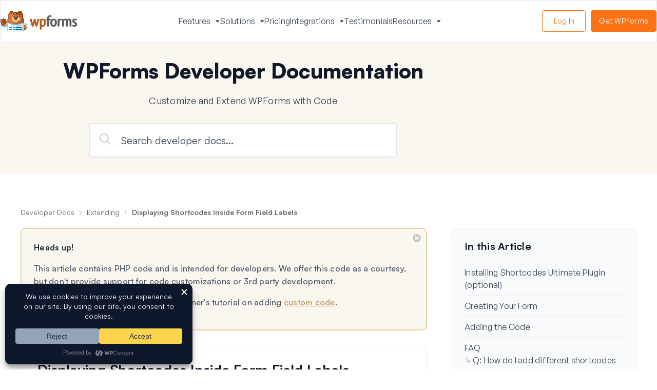

--- FILE ---
content_type: text/html; charset=UTF-8
request_url: https://wpforms.com/developers/how-to-display-shortcodes-inside-the-label-of-the-form-field/
body_size: 51018
content:
<!DOCTYPE html>
<html dir="ltr" lang="en-US" prefix="og: https://ogp.me/ns#">
<head>
<meta charset="UTF-8">
<title>Displaying Shortcodes Inside Form Field Labels</title><link rel="preload" href="https://wpforms.com/wp-content/themes/wpf-theme/fonts/Satoshi-Variable.woff2" as="font" type="font/woff2" crossorigin><link rel="preload" href="https://wpforms.com/wp-content/themes/wpf-theme/fonts/GeneralSans-Variable.woff2" as="font" type="font/woff2" crossorigin><style id="perfmatters-used-css">:root{--affwp-creative-preview-width:10rem;--affwp-card-padding:1.5rem;}.screen-reader-text{position:absolute;margin:-1px;padding:0;height:1px;width:1px;overflow:hidden;clip:rect(0 0 0 0);border:0;word-wrap:normal !important;}@keyframes affwp-spinner-rotate{100%{transform:rotate(360deg);}}@keyframes affwp-spinner-dash{0%{stroke-dasharray:1,150;stroke-dashoffset:0;}50%{stroke-dasharray:90,150;stroke-dashoffset:-35;}100%{stroke-dasharray:90,150;stroke-dashoffset:-124;}}.country-selector{z-index:9999;text-align:left;position:relative;display:inline-block;width:auto;}.country-selector a{padding:0 10px;outline:none;text-decoration:none;float:none !important;white-space:nowrap;font-weight:normal;cursor:pointer;color:black;-webkit-touch-callout:none;-webkit-user-select:none;-moz-user-select:none;-ms-user-select:none;user-select:none;}.country-selector a:focus{outline:none;}.country-selector ul{padding:0px;z-index:1010;list-style:none;margin:0;}.country-selector li{margin:0px;padding:0px;}.country-selector.weglot-dropdown{background-color:white;}.country-selector.weglot-dropdown a,.country-selector.weglot-dropdown span{display:block;height:37px;line-height:36px;font-size:13px;padding:0 10px;width:100%;-webkit-box-sizing:border-box;box-sizing:border-box;font-weight:normal;}.country-selector.weglot-dropdown a:hover,.country-selector.weglot-dropdown span:hover{cursor:pointer;}.country-selector.weglot-dropdown .wgcurrent{border:1px solid #e0e0e0;list-style:none;display:block;margin:0;}.country-selector.weglot-dropdown .wgcurrent a,.country-selector.weglot-dropdown .wgcurrent span{padding-right:60px;}.country-selector.weglot-dropdown .wgcurrent:after{display:inline-block;position:absolute;top:17px;right:8px;width:13px;height:7px;-ms-interpolation-mode:nearest-neighbor;image-rendering:-webkit-optimize-contrast;image-rendering:-o-pixelated;image-rendering:pixelated;background:url("https://wpforms.com/wp-content/plugins/weglot/dist/css/../images/wgarrowdown.png") no-repeat;content:"";-webkit-transition:all 200ms;-o-transition:all 200ms;transition:all 200ms;-webkit-transform:rotate(-90deg);-ms-transform:rotate(-90deg);transform:rotate(-90deg);}.country-selector.weglot-dropdown ul{position:absolute;min-width:100%;border:1px solid #ebeef0;background:white;left:0;top:initial;-webkit-box-sizing:border-box;box-sizing:border-box;display:none;padding:0;}.country-selector.weglot-dropdown input:checked ~ ul{display:block;}.country-selector.weglot-dropdown input:checked ~ .wgcurrent:after{-webkit-transform:rotate(0deg);-ms-transform:rotate(0deg);transform:rotate(0deg);}.country-selector.weglot-dropdown li{width:100%;}.country-selector input{display:none !important;}html[dir="rtl"] .weglot-flags a:before,html[dir="rtl"] .weglot-flags span:before{margin-right:0;margin-left:10px;}.weglot-flags>a:before,.weglot-flags>span.wglanguage-name:before{background-image:url("https://wpforms.com/wp-content/plugins/weglot/dist/css/../images/rect_mate.png");-webkit-background-size:auto 20px !important;background-size:auto 20px !important;border-radius:0px !important;width:30px !important;height:20px !important;content:"";vertical-align:middle;margin-right:10px;display:inline-block;overflow:hidden;}.weglot-flags>a span:before{background-image:none !important;display:none !important;}.weglot-flags>span a:before{background-image:none !important;display:none !important;}.weglot-flags.flag-0.wg-pt-br>a:before,.weglot-flags.flag-0.wg-pt-br>span:before{background-image:url("https://cdn.weglot.com/flags/rectangle_mat/br.svg");background-position:unset !important;width:27px !important;}.weglot-flags.flag-0.wg-de>a:before,.weglot-flags.flag-0.wg-de>span:before{background-image:url("https://cdn.weglot.com/flags/rectangle_mat/de.svg");background-position:unset !important;width:27px !important;}.weglot-flags.flag-0.wg-en>a:before,.weglot-flags.flag-0.wg-en>span:before{background-image:url("https://cdn.weglot.com/flags/rectangle_mat/gb.svg");background-position:unset !important;width:27px !important;}.weglot-flags.flag-0.wg-es>a:before,.weglot-flags.flag-0.wg-es>span:before{background-image:url("https://cdn.weglot.com/flags/rectangle_mat/es.svg");background-position:unset !important;width:27px !important;}.weglot-flags.flag-0.wg-fr>a:before,.weglot-flags.flag-0.wg-fr>span:before{background-image:url("https://cdn.weglot.com/flags/rectangle_mat/fr.svg");background-position:unset !important;width:27px !important;}.weglot-flags.flag-0.wg-it>a:before,.weglot-flags.flag-0.wg-it>span:before{background-image:url("https://cdn.weglot.com/flags/rectangle_mat/it.svg");background-position:unset !important;width:27px !important;}.weglot-flags.flag-0.wg-ja>a:before,.weglot-flags.flag-0.wg-ja>span:before{background-image:url("https://cdn.weglot.com/flags/rectangle_mat/jp.svg");background-position:unset !important;width:27px !important;}.weglot-flags.flag-0.wg-pt>a:before,.weglot-flags.flag-0.wg-pt>span:before{background-image:url("https://cdn.weglot.com/flags/rectangle_mat/pt.svg");background-position:unset !important;width:27px !important;}.weglot-flags.flag-0>a:before,.weglot-flags.flag-0>span:before{background-position:unset !important;width:27px !important;}@font-face{font-family:"GeneralSans-Variable";src:url("/wp-content/themes/wpf-theme/fonts/GeneralSans-Variable.woff2") format("woff2");font-weight:400 600 900;font-display:swap;font-style:normal;}@font-face{font-family:"Satoshi-Variable";src:url("/wp-content/themes/wpf-theme/fonts/Satoshi-Variable.woff2") format("woff2");font-weight:400 900;font-display:swap;font-style:normal;}html{line-height:1.15;-webkit-text-size-adjust:100%;}body{margin:0;}main{display:block;}h1{font-size:2em;margin:.67em 0;}a{background-color:transparent;}b,strong{font-weight:bolder;}img{border-style:none;}button,input,optgroup,select,textarea{font-family:inherit;font-size:100%;line-height:1.15;margin:0;}button,input{overflow:visible;}button,select{text-transform:none;}button,[type="button"],[type="reset"],[type="submit"]{-webkit-appearance:button;}button::-moz-focus-inner,[type="button"]::-moz-focus-inner,[type="reset"]::-moz-focus-inner,[type="submit"]::-moz-focus-inner{border-style:none;padding:0;}button:-moz-focusring,[type="button"]:-moz-focusring,[type="reset"]:-moz-focusring,[type="submit"]:-moz-focusring{outline:1px dotted ButtonText;}textarea{overflow:auto;}[type="checkbox"],[type="radio"]{box-sizing:border-box;padding:0;}[type="number"]::-webkit-inner-spin-button,[type="number"]::-webkit-outer-spin-button{height:auto;}[type="search"]{-webkit-appearance:textfield;outline-offset:-2px;}[type="search"]::-webkit-search-decoration{-webkit-appearance:none;}::-webkit-file-upload-button{-webkit-appearance:button;font:inherit;}template{display:none;}[hidden]{display:none;}html{box-sizing:border-box;}*,*:before,*:after{box-sizing:inherit;}.clearfix:before .container:before,.site-inner:before,.entry-content:before,.comment-content:before,.site-header:before,.site-content:before,.site-footer:before,.entry-footer:before{content:" ";display:table;}.clearfix:after,.container:after,.site-inner:after,.entry-content:after,.comment-content:after,.site-header:after,.site-content:after,.site-footer:after,.entry-footer:after{clear:both;content:" ";display:table;}html{-webkit-font-smoothing:antialiased;-moz-osx-font-smoothing:grayscale;}body{background-color:#fff;color:var(--wp--preset--color--content);font-family:"Satoshi-Variable","Helvetica Neue",Helvetica,Arial,sans-serif;font-size:16px;font-weight:400;line-height:1.5;}::selection{background-color:var(--wp--preset--color--primary);color:#fff;}a{text-decoration:none;text-underline-offset:2px;transition:all .1s ease-in-out;}.link-arrow{align-items:center;display:inline-flex;gap:5px;}.link-arrow:after{content:"";background-image:url("https://wpforms.com/wp-content/themes/wpf-theme/css/wpforms/../../images/icons/arrow-orange.svg");background-repeat:no-repeat;background-size:contain;width:14px;height:11px;}a:hover{text-decoration:underline;}p{color:var(--wp--preset--color--content);font-family:"Satoshi-Variable","Helvetica Neue",Helvetica,Arial,sans-serif;font-size:16px;font-style:normal;font-weight:500;letter-spacing:.25px;line-height:24px;margin:0 0 28px;}strong{font-weight:900;}ol,ul{margin:0;padding:0;}.container{width:Min(1240px,100%);margin:0 auto;padding-left:20px;padding-right:20px;position:relative;}.site-inner{background-color:#fff;}.site-content{float:left;width:100%;}@media (max-width: 767px){.site-content{float:none;}}.site-main{margin-right:calc(34% + 15px);}@media (min-width: 981px){.site-main{margin-right:408px;}}@media (max-width: 768px){.site-main{margin-right:0;}}.site-sidebar{float:left;margin:0 0 0 calc(-34% + 15px);position:relative;width:calc(34% - 15px);}@media (min-width: 981px){.site-sidebar{width:360px;margin:0 0 0 -360px;}}@media (max-width: 768px){.site-sidebar{clear:both;width:100%;float:none;margin:0;}}h1,h2,h3,h4,h5,h6{font-weight:normal;font-family:"GeneralSans-Variable","Helvetica Neue",Helvetica,Arial,sans-serif;line-height:1.2;margin:0;margin-bottom:20px;}h1 a,h2 a,h3 a,h4 a,h5 a,h6 a{text-decoration:none;}h1{font-size:30px;}h2{font-size:30px;}h3{font-size:24px;}h4{font-size:22px;}embed,iframe,img,object,video,.wp-caption{max-width:100%;}img{height:auto;max-width:100%;vertical-align:middle;}[class*="wp-block-wpforms-site-blocks-"] .wp-block-heading a{color:currentColor;}.screen-reader-text{clip:rect(0 0 0 0);clip-path:inset(50%);height:1px;overflow:hidden;position:absolute;white-space:nowrap;width:1px;}.wpf-hide{display:none;}.site-header{background-color:var(--wp--preset--color--white);border:1px solid var(--wp--preset--color--divider);position:relative;width:100%;}@media (min-width: 1075px){.site-header .header-inner{align-items:center;display:flex;padding-inline:20px;margin-inline:auto;height:80px;width:Min(1340px,100%);}}.site-header .site-branding{margin:15px 24px;max-width:105px;width:100%;}@media (min-width: 1075px){.site-header .site-branding{max-width:150px;margin-left:0;margin-right:0;}}.site-header .site-branding a,.site-header .site-branding img{display:block;}@media (min-width: 1075px){.site-header .site-navigation{flex:auto;display:block;}}.site-header #navigation-toggle:has(+.alt-nav){display:none;}.wpf-mega-menu{border-top:1px solid var(--wp--preset--color--divider);display:none;padding:24px;}@media (max-width: 1074px){.wpf-mega-menu{gap:16px;}}.wpf-mega-menu>li>a{color:var(--wp--preset--color--content);font-family:"GeneralSans-Variable","Helvetica Neue",Helvetica,Arial,sans-serif;font-size:20px;font-weight:500;line-height:28px;}@media (min-width: 1075px){.wpf-mega-menu>li>a{font-size:16px;line-height:24px;}}.wpf-mega-menu>.menu-item-has-children>a{position:relative;}.wpf-mega-menu .menu-item{list-style:none;}.wpf-mega-menu .nested-menu-level-0>li{margin-bottom:16px;}.wpf-mega-menu .nested-menu-level-0>li>a{color:var(--wp--preset--color--gray);font-family:"Satoshi-Variable","Helvetica Neue",Helvetica,Arial,sans-serif;font-size:14px;font-weight:700;line-height:26px;text-transform:uppercase;}.wpf-mega-menu .nested-menu-level-0>li:last-child{margin-bottom:0;}.wpf-mega-menu .nested-menu-level-0 .view-all a{color:#f97316;font-size:14px;font-weight:700;gap:8px;letter-spacing:.25px;line-height:24px;margin-bottom:0;text-transform:none;align-items:center;display:inline-flex;gap:5px;}.wpf-mega-menu .nested-menu-level-0 .view-all a:after{content:"";background-image:url("https://wpforms.com/wp-content/themes/wpf-theme/css/wpforms/../../images/icons/arrow-orange.svg");background-repeat:no-repeat;background-size:contain;width:14px;height:11px;}.wpf-mega-menu .nested-menu-level-1 .menu-item-has-children>a{color:var(--wp--preset--color--content);font-family:"Satoshi-Variable","Helvetica Neue",Helvetica,Arial,sans-serif;font-size:16px;font-weight:900;line-height:24px;}.wpf-mega-menu .nested-menu-level-1>li>a{color:var(--wp--preset--color--content);font-family:"Satoshi-Variable","Helvetica Neue",Helvetica,Arial,sans-serif;font-size:16px;font-weight:500;line-height:32px;}@media (min-width: 1075px){.wpf-mega-menu .nested-menu-level-1>li>a{font-size:16px;line-height:24px;}}.wpf-mega-menu .nested-menu-level-2{margin-bottom:32px;}.wpf-mega-menu .nested-menu-level-2>li>a{color:var(--wp--preset--color--content);font-family:"Satoshi-Variable","Helvetica Neue",Helvetica,Arial,sans-serif;font-size:16px;font-weight:500;line-height:24px;}.wpf-mega-menu .description{color:var(--wp--preset--color--content);font-family:"Satoshi-Variable","Helvetica Neue",Helvetica,Arial,sans-serif;font-size:12px;font-weight:500;line-height:20px;display:block;}@media (min-width: 1075px){.wpf-mega-menu{align-items:center;border:none;display:flex;padding:0;}.wpf-mega-menu>li{flex:0 0 auto;margin-block:0;}.wpf-mega-menu>li:nth-child(n+2):not(:is(:last-child,.menu-login)){margin-left:24px;}.wpf-mega-menu>li:first-child{margin-left:auto;}.wpf-mega-menu>.menu-item-has-children>a:after{background:var(--wp--preset--color--white);border-radius:4px 0 0 0;bottom:-41px;box-shadow:-2px -2px 4px -1px rgba(0,0,0,.1);content:"";display:block;height:20px;left:50%;position:absolute;transform:rotate(45deg);width:20px;visibility:hidden;z-index:991;}.wpf-mega-menu>.menu-item-has-children>a:before{content:"";height:30px;position:absolute;top:100%;width:calc(100% + 20px);}.wpf-mega-menu>.menu-item-has-children:hover .wpf-mega-menu-panel{display:block;opacity:1;}.wpf-mega-menu>.menu-item-has-children:hover>a::after{visibility:visible;}.wpf-mega-menu .nested-menu-level-0>li{position:static;display:inline-block;}}@media (max-width: 1074px){.wpf-mega-inserted-content,.menu-item-mobile-submenu-trigger[aria-expanded="false"]+.wpf-mega-menu-panel{display:none;}#navigation-toggle[aria-expanded="true"]+.wpf-mega-menu,.menu-item-mobile-submenu-trigger[aria-expanded="true"]+.wpf-mega-menu-panel{display:grid;}}@media (min-width: 1075px){.wpf-mega-menu .wpf-mega-menu-panel{display:none;opacity:0;animation:fadeInAnimation 100ms ease-in forwards;}}.wpf-mega-menu-panel{margin:16px 0 0;position:relative;}@media (min-width: 1075px){.wpf-mega-menu-panel{display:block;left:50%;margin:0 auto;padding-inline:10px;position:absolute;top:100%;text-align:center;transform:translateX(-50%);z-index:99;}.wpf-mega-menu-panel .nested-menu-level-0{flex-grow:1;padding:24px;}.wpf-mega-menu-panel .wpf-mega-inserted-content{background:var(--wp--custom--color--light-gray);display:block;padding:24px;}.wpf-mega-menu-panel .panel-title{color:var(--wp--preset--color--gray);font-family:"Satoshi-Variable","Helvetica Neue",Helvetica,Arial,sans-serif;font-size:14px;font-weight:700;line-height:26px;text-transform:uppercase;margin-bottom:16px;}.wpf-mega-menu-panel .view-all{color:#f97316;font-size:14px;font-weight:700;gap:8px;letter-spacing:.25px;line-height:24px;margin-bottom:0;text-transform:none;}.wpf-mega-menu-panel .inner-wrapper{align-items:stretch;background:var(--wp--preset--color--white);border-radius:10px;box-shadow:0 2px 10px rgba(0,0,0,.1),0 0 2px rgba(0,0,0,.2);display:flex;text-align:left;overflow:hidden;max-width:Min(1296px,100%);}}@media (min-width: 1280px){.wpf-mega-menu-panel .nested-menu-level-0{padding:48px 40px;}.wpf-mega-menu-panel .wpf-mega-inserted-content{padding:48px 40px;}}.wpf-mega-menu-panel figure{margin:0;}@keyframes fadeInAnimation{from{opacity:0;}to{opacity:1;}}#navigation-toggle{background:none;border:none;height:32px;padding:0;position:absolute;right:24px;top:15px;width:32px;}#navigation-toggle .line{background-color:var(--wp--preset--color--content);border-radius:2px;display:block;height:.1rem;margin:5px auto;transition:transform .3s ease;bottom:0;left:0;right:0;width:23px;}#navigation-toggle[aria-expanded="true"] .line{margin:0 auto;position:absolute;top:calc(50% - 2px);}#navigation-toggle[aria-expanded="true"] .line:first-child{transform:rotate(45deg);}#navigation-toggle[aria-expanded="true"] .line:last-child{transform:rotate(-45deg);}.menu-item-mobile-submenu-trigger{background-color:transparent;background-image:url("https://wpforms.com/wp-content/themes/wpf-theme/css/wpforms/../../images/icons/caret-down.svg");background-repeat:no-repeat;background-size:8px;border:none;border-radius:0;height:6px;margin:0 0 2px 10px;padding:0;transition:transform .2s ease-in-out;vertical-align:middle;width:8px;}.menu-item-mobile-submenu-trigger:hover,.menu-item-mobile-submenu-trigger:focus{background-color:transparent;}@media (max-width: 1074px){.menu-item-mobile-submenu-trigger[aria-expanded="true"]{transform:rotate(180deg);}}@media (min-width: 1075px){.menu-item-mobile-submenu-trigger{pointer-events:none;}}@media (min-width: 1075px){#navigation-toggle{display:none;}.wpf-mega-menu .menu-login a,.wpf-mega-menu .menu-get-wpforms a,.wpf-mega-menu .menu-account a{align-items:center;border-radius:4px;border:1px solid #f97316;display:flex;font-family:"GeneralSans-Variable","Helvetica Neue",Helvetica,Arial,sans-serif;font-size:14px;font-weight:600;justify-content:center;letter-spacing:.25px;line-height:22px;min-width:85px;padding:9px 15px;text-align:center;}.wpf-mega-menu .menu-login a:focus,.wpf-mega-menu .menu-login a:hover,.wpf-mega-menu .menu-get-wpforms a:focus,.wpf-mega-menu .menu-get-wpforms a:hover,.wpf-mega-menu .menu-account a:focus,.wpf-mega-menu .menu-account a:hover{border-color:var(--wp--preset--color--primary-dark);text-decoration:none;}.wpf-mega-menu .menu-login{margin-left:auto;margin-right:10px;}.wpf-mega-menu .menu-login a{color:#f97316;}.wpf-mega-menu .menu-login a:is(:hover,:focus){color:var(--wp--preset--color--primary-dark);background-color:#fff7ed;}.wpf-mega-menu .menu-account a:is(:hover,:focus){background-color:var(--wp--preset--color--primary-dark);}.wpf-mega-menu .menu-get-wpforms a{background-color:#f97316;color:var(--wp--preset--color--white);}.wpf-mega-menu .menu-get-wpforms a:is(:hover,:focus){background-color:var(--wp--preset--color--primary-dark);}}@media (min-width: 1075px){.wpf-features-mega .wpf-mega-menu-panel{width:Min(1028px,100%);}.wpf-features-mega .inner-wrapper{margin:0 auto;}.wpf-features-mega a.view-all{margin-top:16px;}.wpf-features-mega .nested-menu-level-0{position:relative;display:flex;}.wpf-features-mega .nested-menu-level-0>li{display:block;margin:0 62px 0 0;padding-right:62px;position:relative;}.wpf-features-mega .nested-menu-level-0>li::after{background:var(--wp--preset--color--divider);content:"";display:block;height:calc(100% - ( 48px * 2 ));position:absolute;left:100%;width:1px;top:48px;}.wpf-features-mega .nested-menu-level-0>li:last-child{margin-right:0;padding-right:0;}.wpf-features-mega .nested-menu-level-0>li:last-child::after{display:none;}.wpf-features-mega .nested-menu-level-1{padding-top:16px;}.wpf-features-mega .nested-menu-level-1>li{margin-bottom:16px;}.wpf-features-mega .nested-menu-level-1>li:last-child{margin-bottom:0;}.wpf-features-mega .nested-menu-level-1>li>a{color:var(--wp--preset--color--content);font-family:"Satoshi-Variable","Helvetica Neue",Helvetica,Arial,sans-serif;font-size:16px;font-weight:500;line-height:32px;}}@media (min-width: 1075px) and (min-width: 1075px){.wpf-features-mega .nested-menu-level-1>li>a{font-size:16px;line-height:24px;}}@media (min-width: 1075px){.menu-get-wpforms{position:relative;display:inline-block;}}@media (min-width: 1075px){.wpf-integrations-mega>a::after{background-color:var(--wp--custom--color--light-gray) !important;}.wpf-integrations-mega .inner-wrapper{margin:0 auto;}.wpf-integrations-mega .inner-wrapper .wpf-mega-inserted-content ul{display:grid;grid-template-columns:repeat(2,auto);gap:24px 62px;width:418px;}.wpf-integrations-mega .nested-menu-level-0{width:244px;}.wpf-integrations-mega .nested-menu-level-0>li>a{display:block;margin-bottom:16px;}.wpf-integrations-mega .nested-menu-level-1>.menu-item:not(.view-all){margin-bottom:16px;}.wpf-integrations-mega .nested-menu-level-1>.menu-item:not(.view-all) a{color:var(--wp--preset--color--content);font-family:"Satoshi-Variable","Helvetica Neue",Helvetica,Arial,sans-serif;font-size:16px;font-weight:500;line-height:32px;}}@media (min-width: 1075px) and (min-width: 1075px){.wpf-integrations-mega .nested-menu-level-1>.menu-item:not(.view-all) a{font-size:16px;line-height:24px;}}@media (min-width: 1075px){.wpf-integrations-mega .wpf-mega-inserted-content{padding-right:87px;}.wpf-integrations-mega .wpf-mega-inserted-content .integrations-posts{padding:0;margin-bottom:0;}.wpf-integrations-mega .wpf-mega-inserted-content .integration-post{list-style:none;}.wpf-integrations-mega .wpf-mega-inserted-content .integration-post a{color:var(--wp--preset--color--content);font-family:"Satoshi-Variable","Helvetica Neue",Helvetica,Arial,sans-serif;font-size:16px;font-weight:500;line-height:32px;align-items:center;display:flex;gap:16px;}}@media (min-width: 1075px) and (min-width: 1075px){.wpf-integrations-mega .wpf-mega-inserted-content .integration-post a{font-size:16px;line-height:24px;}}@media (min-width: 1075px){.wpf-integrations-mega .wpf-mega-inserted-content .integration-post .integration-post-featured{background:var(--wp--preset--color--white);border-radius:4px;border:1px solid var(--wp--custom--color--light-gray-2);flex:0 0 38px;height:38px;overflow:hidden;width:38px;padding:4px;}.wpf-integrations-mega .wpf-mega-inserted-content .integration-post .integration-post-featured img{display:block;height:auto;width:100%;margin:0;border-radius:3px;}.wpf-integrations-mega .wpf-mega-inserted-content .view-all{display:block;padding-top:16px;}.wpf-integrations-mega .wpf-mega-inserted-content .view-all a{color:#f97316;font-size:14px;font-weight:700;gap:8px;letter-spacing:.25px;line-height:24px;margin-bottom:0;text-transform:none;}}@media (min-width: 1280px){.wpf-integrations-mega .nested-menu-level-0{padding-right:58px;padding-left:40px;}}@media (min-width: 1075px){.wpf-resources-mega .wpf-mega-menu-panel{width:Min(1220px,100%);}.wpf-resources-mega>a::after{background-color:var(--wp--custom--color--light-gray) !important;}.wpf-resources-mega .inner-wrapper{margin:0 auto;}.wpf-resources-mega .nested-menu-level-0{align-content:baseline;display:grid;gap:24px 37px;grid-template-columns:repeat(3,auto);flex:auto;}.wpf-resources-mega .nested-menu-level-0>.menu-item{padding:16px 12px;margin-bottom:0;}.wpf-resources-mega .nested-menu-level-0>.menu-item:hover,.wpf-resources-mega .nested-menu-level-0>.menu-item:focus-within{background-color:#fff7ed;}.wpf-resources-mega .nested-menu-level-0>.menu-item a{display:inline-block;margin-bottom:12px;color:var(--wp--preset--color--content);font-family:"Satoshi-Variable","Helvetica Neue",Helvetica,Arial,sans-serif;font-size:16px;font-weight:900;line-height:24px;text-transform:capitalize !important;}.wpf-resources-mega .description{color:var(--wp--preset--color--content);font-family:"Satoshi-Variable","Helvetica Neue",Helvetica,Arial,sans-serif;font-size:12px;font-weight:500;line-height:20px;display:block;letter-spacing:-.36px;}}@media (min-width: 1280px){.wpf-resources-mega .nested-menu-level-0{padding:48px 25px 30px 40px;}}@media (min-width: 1075px){.wpf-solutions-mega .wpf-mega-menu-panel{width:Min(1300px,100%);}.wpf-solutions-mega .inner-wrapper{grid-template-columns:auto auto;margin:0 auto;}.wpf-solutions-mega .nested-menu-level-0{align-content:baseline;display:grid;grid-template-columns:4fr 1fr;}.wpf-solutions-mega .nested-menu-level-0>li{margin-bottom:0;position:relative;}.wpf-solutions-mega .nested-menu-level-0>li>a{margin-bottom:16px;display:inline-block;}.wpf-solutions-mega .nested-menu-level-0 .view-all{grid-column:span 2;}.wpf-solutions-mega .nested-menu-level-1>li.menu-item-has-children>a{color:var(--wp--preset--color--content);font-family:"Satoshi-Variable","Helvetica Neue",Helvetica,Arial,sans-serif;font-size:16px;font-weight:900;line-height:24px;display:inline-block;margin-bottom:22px;}.wpf-solutions-mega .nested-menu-level-1>li>a{color:var(--wp--preset--color--content);font-family:"Satoshi-Variable","Helvetica Neue",Helvetica,Arial,sans-serif;font-size:16px;font-weight:500;line-height:32px;margin-bottom:16px;}}@media (min-width: 1075px) and (min-width: 1075px){.wpf-solutions-mega .nested-menu-level-1>li>a{font-size:16px;line-height:24px;}}@media (min-width: 1075px){.wpf-solutions-mega .nested-menu-level-2{margin-bottom:24px;}.wpf-solutions-mega .nested-menu-level-2>li{margin-bottom:8px;}.wpf-solutions-mega .nested-menu-level-2>li:last-child{margin-bottom:0;}.wpf-solutions-mega .nested-menu-level-2>li:last-child a{margin-bottom:0;}.wpf-solutions-mega .nested-menu-level-2>li>a{color:var(--wp--preset--color--content);font-family:"Satoshi-Variable","Helvetica Neue",Helvetica,Arial,sans-serif;font-size:16px;font-weight:500;line-height:24px;}.wpf-solutions-mega .three-column-grid{position:relative;padding-right:24px;margin-right:24px;}.wpf-solutions-mega .three-column-grid .nested-menu-level-1{display:grid;grid-column-gap:24px;grid-template-columns:repeat(3,auto);}.wpf-solutions-mega .three-column-grid .nested-menu-level-1::after{background:var(--wp--preset--color--divider);content:"";display:block;height:calc(100% - 48px);position:absolute;left:100%;width:1px;top:48px;}.wpf-solutions-mega .single-column-grid .nested-menu-level-1 li{margin-bottom:16px;}.wpf-solutions-mega .wpf-mega-inserted-content{width:335px;}.wpf-solutions-mega .wpf-mega-inserted-content .featured-post-media a{align-items:center;aspect-ratio:1.78/1;border-radius:4px;display:flex;justify-content:center;margin-bottom:16px;overflow:hidden;position:relative;width:100%;}.wpf-solutions-mega .wpf-mega-inserted-content .featured-post-media a:after{content:"";background-color:var(--wp--preset--color--gray-3);height:100%;opacity:.2;position:absolute;width:100%;}.wpf-solutions-mega .wpf-mega-inserted-content .featured-post-media img{height:100%;width:100%;object-fit:cover;}.wpf-solutions-mega .wpf-mega-inserted-content p{color:var(--wp--preset--color--content);font-family:"GeneralSans-Variable","Helvetica Neue",Helvetica,Arial,sans-serif;font-weight:500;font-size:12px;line-height:20px;margin-bottom:16px;}.wpf-solutions-mega .wpf-mega-inserted-content .author{margin-bottom:16px;}.wpf-solutions-mega .wpf-mega-inserted-content .author .author-name{color:#111827;font-weight:600;font-size:12px;line-height:20px;margin-right:10px;font-family:"GeneralSans-Variable","Helvetica Neue",Helvetica,Arial,sans-serif;}.wpf-solutions-mega .wpf-mega-inserted-content ul{list-style-type:none;padding:0;margin-bottom:0;}.wpf-solutions-mega .wpf-mega-inserted-content ul li{padding:0;margin-bottom:18px;}}@media (min-width: 1280px){.wpf-solutions-mega .nested-menu-level-0{padding-right:31px;padding-left:40px;}.wpf-solutions-mega .three-column-grid{padding-right:36px;margin-right:36px;}.wpf-solutions-mega .three-column-grid .nested-menu-level-1{grid-column-gap:36px;}}.play-button{align-items:center;background-color:var(--wp--preset--color--white);border-radius:100%;box-shadow:0 0 5.79px 0 rgba(0,0,0,.25);color:#000;display:flex;height:51px;justify-content:center;padding-left:3px;position:absolute;width:51px;z-index:1;}.play-button:before{content:"";border:6px solid transparent;border-top:0;border-bottom:10px solid currentColor;transform:rotate(90deg);}.play-button:hover{background-color:var(--wp--preset--color--primary-dark);color:var(--wp--preset--color--white);}@media (min-width: 1075px){.menu-posts-list{width:394px;display:grid;gap:16px;list-style-type:none;}.wpf-resources-mega .menu-posts-list{gap:36px;}.menu-posts-list img{border-radius:4px;}.menu-posts-list a{display:grid;gap:16px;grid-template-columns:196px 1fr;text-decoration:none;}.menu-posts-list a:hover .view-all,.menu-posts-list a:hover .content{text-decoration:underline;}.menu-posts-list .content{color:var(--wp--preset--color--heading);font-size:16px;font-weight:700;line-height:24px;align-content:baseline;display:grid;gap:8px;}.menu-posts-list .title{overflow:hidden;display:-webkit-box;-webkit-line-clamp:3;-webkit-box-orient:vertical;}}.sr-only{position:absolute;width:1px;height:1px;margin:-1px;padding:0;overflow:hidden;clip:rect(0,0,0,0);border:0;}.footer-widgets{padding:0 24px;background:#fffbf6;font-family:"Satoshi-Variable","Helvetica Neue",Helvetica,Arial,sans-serif;font-size:14px;}.footer-widgets .container{width:Min(1200px,100%);margin:0 auto;padding:0;}@media (min-width: 850px){.footer-widgets .container{display:grid;grid-column-gap:0;grid-template-columns:auto;padding:48px 0 50px 0;}}@media (min-width: 1280px){.footer-widgets .container{grid-template-columns:minmax(100px,20%) minmax(200px,40%) minmax(100px,20%) minmax(80px,15%);}}.footer-widgets a{color:var(--wp--preset--color--content);letter-spacing:.25px;line-height:18px;text-decoration:none;}.footer-widgets a:hover,.footer-widgets a:focus{color:#f97316;}.footer-widgets ul{list-style:none;margin-bottom:0px;column-count:2;font-size:14px;font-style:normal;font-weight:500;line-height:18px;}@media (min-width: 850px){.footer-widgets ul{column-count:1;}}.footer-widgets ul li{display:block;margin-bottom:10px;}@media (min-width: 850px){.footer-widgets ul li{max-width:209px;}}.footer-widgets div.column.column-1{grid-row:1/2;}.footer-widgets div.column.column-2,.footer-widgets div.column.column-3,.footer-widgets div.column.column-4{grid-row:1/3;}@media (min-width: 850px){.footer-widgets div.column.column-2 ul{column-count:2;column-gap:0;}}@media (max-width: 850px){.footer-widgets div.column.column-1,.footer-widgets div.column.column-2,.footer-widgets div.column.column-3,.footer-widgets div.column.column-4{grid-row:auto;}}.footer-widgets div.column .widget .widget-title{color:var(--wp--preset--color--heading);font-size:18px;font-family:"Satoshi-Variable","Helvetica Neue",Helvetica,Arial,sans-serif;font-weight:700;letter-spacing:.25px;line-height:28px;margin:0 0 24px 0;}@media (max-width: 850px){.footer-widgets div.column .widget .widget-title{margin:0;padding:16px 0;position:relative;}.footer-widgets div.column .widget .widget-title:after{background-image:url("https://wpforms.com/wp-content/themes/wpf-theme/css/wpforms/../../images/icons/chevron-down.svg");background-size:14px;background-repeat:no-repeat;content:"";right:0;height:8px;position:absolute;top:25px;transition:transform .25s ease-in-out;width:14px;}.footer-widgets div.column .widget .widget-wrap{border-bottom:1px solid #d1d5db;transition:border-bottom .25s ease-in-out;}.footer-widgets div.column .widget .widget-wrap:not(.open) .widget-title+*{overflow:hidden;max-height:0;padding-bottom:0;transition:all .5s ease-in-out;will-change:transform;}}.footer-widgets div.column .widget_social .widget-title{margin:0 0 8px 0;padding-bottom:0;}@media (min-width: 851px){.footer-widgets div.column .widget_social .widget-title{clip:rect(0 0 0 0);clip-path:inset(50%);height:1px;overflow:hidden;position:absolute;white-space:nowrap;width:1px;}}.footer-widgets div.column .widget_social ul{text-align:left;}@media (max-width: 849px){.footer-widgets div.column .widget_social ul{padding-bottom:10px;}.footer-widgets div.column .widget_social ul:first-child{padding-top:20px;}}.footer-widgets div.column .widget_social ul li{display:inline-block;margin-right:8px;}.footer-widgets div.column .widget_social ul li a{border:none;}.footer-widgets div.column .widget_social ul li a.facebook:hover{color:#1877f2;}.footer-widgets div.column .widget_social ul li a.twitter:hover{color:#1da1f2;}.footer-widgets div.column .widget_social ul li a.youtube:hover{color:#f00;}.site-footer{padding:0 0 30px;background:#fffbf6;color:var(--wp--preset--color--content);font-size:12px;line-height:18px;}@media (max-width: 850px){.site-footer{padding:25px 26px 25px 22px;text-align:left;}}.site-footer .container{display:flex;flex-wrap:wrap;gap:24px 15px;margin:0 auto;padding:30px 20px 0;width:Min(1240px,100%);}@media (min-width: 1280px){.site-footer .container{border-top:none;padding:30px 20px;}}.site-footer .container:first-child{border-top:1px solid #d1d5db;}@media (max-width: 850px){.site-footer .container:first-child{border-top:none;padding:0;}}.site-footer .container:after{display:none;}.site-footer .container .footer-copyright{flex-grow:1;}@media (min-width: 850px){.site-footer .container .footer-copyright{margin-top:4px;}}.site-footer .container .footer-copyright p{display:flex;flex-wrap:wrap;gap:5px 3px;}.site-footer .container .footer-badges{align-items:center;display:grid;grid-auto-flow:column;grid-gap:10px;}.site-footer .container .footer-badges img{max-height:40px;width:auto;}@media (min-width: 851px){.site-footer .container .footer-badges img{max-height:48px;}}@media (min-width: 851px){.site-footer .container .footer-badges img.badge-wpbeginner{max-height:40px;}}@media (max-width: 850px){.site-footer .container .footer-badges{justify-content:left;width:100%;}.site-footer .container .footer-badges img{display:block;}}.site-footer p{font-family:"Satoshi-Variable","Helvetica Neue",Helvetica,Arial,sans-serif;font-size:13px;font-style:normal;font-weight:400;line-height:18px;letter-spacing:.25px;margin-bottom:10px;}.site-footer p b{font-weight:700;}@media (min-width: 850px){.site-footer p{margin-bottom:6px;}}.site-footer nav #menu-footer-copyright{font-family:"GeneralSans-Variable","Helvetica Neue",Helvetica,Arial,sans-serif;font-size:13px;font-style:normal;font-weight:500;line-height:normal;}.site-footer nav #menu-footer-copyright li{display:block;margin-bottom:10px;}.site-footer nav #menu-footer-copyright li:last-child{margin-bottom:0px;}.site-footer nav #menu-footer-copyright li a{color:var(--wp--preset--color--content);line-height:18px;text-decoration:underline;}.site-footer nav #menu-footer-copyright li a:hover,.site-footer nav #menu-footer-copyright li a:focus{color:#f97316;}@media (min-width: 850px){.site-footer nav #menu-footer-copyright li{display:inline-block;margin:0 6px 0 0;}}.site-footer .trademark-disclaimer{color:#64748b;font-size:clamp(12px,2.5vw,13px);}@media (max-width: 768px){.site-footer .trademark-disclaimer{border-top:1px solid #d1d5db;margin-top:5px;padding-top:25px;}}.site-footer+.country-selector.weglot-dropdown{display:none;}.block.footer-promo-cta{color:var(--wp--custom--color--light-gray-2);margin-top:60px;padding:0 20px;position:relative;}@media (min-width: 769px){.block.footer-promo-cta{margin-top:100px;}.block.footer-promo-cta:before{background-color:#fffbf6;bottom:0;content:"";height:50%;left:0;position:absolute;width:100%;}}@media (max-width: 768px){.block.footer-promo-cta{padding-inline:0;text-align:center;}}.block.footer-promo-cta .wrapper{background-image:radial-gradient(#101a32 .8px,transparent 1.8px);background-size:23px 23px;border-radius:12px;display:grid;margin-inline:auto;position:relative;width:Min(1200px,100%);}@media (min-width: 769px){.block.footer-promo-cta .wrapper{grid-template-columns:1fr 1fr;}}@media (max-width: 768px){.block.footer-promo-cta .wrapper{border-radius:0;}}.block.footer-promo-cta .content{padding:36px 24px 26px;}@media (min-width: 769px){.block.footer-promo-cta .content{padding:36px 0 36px 36px;}}.block.footer-promo-cta .image{background-size:96%;background-repeat:no-repeat;background-position:center calc(100% + 1px);}@media (min-width: 1281px){.block.footer-promo-cta .image{background-position:85% calc(100% + 12px);}}@media (max-width: 1280px) and (min-width: 769px){.block.footer-promo-cta .image{background-position:center;}}@media (max-width: 768px){.block.footer-promo-cta .image{background-size:100%;aspect-ratio:1.9/1;}}.block.footer-promo-cta .title{color:var(--wp--preset--color--white);font-size:clamp(28px,2.5vw,36px);font-weight:900;line-height:clamp(36px,2.5vw,44px);margin-bottom:24px;}@media (min-width: 769px){.block.footer-promo-cta .title{margin-bottom:16px;}}.block.footer-promo-cta .description{font-family:"GeneralSans-Variable","Helvetica Neue",Helvetica,Arial,sans-serif;font-size:clamp(18px,2.5vw,20px);font-weight:500;letter-spacing:.22px;line-height:28px;margin-bottom:28px;}@media (min-width: 981px){.block.footer-promo-cta .description{margin-bottom:44px;}}.block.footer-promo-cta .action{display:flex;flex-wrap:wrap;gap:32px;}@media (max-width: 768px){.block.footer-promo-cta .action{justify-content:center;}}.block.footer-promo-cta .action a{color:var(--wp--custom--color--light-gray);}.block.footer-promo-cta .button{padding:11px 35px;}.block.footer-promo-cta .talk-expert{align-items:center;display:flex;gap:14px;font-family:"GeneralSans-Variable","Helvetica Neue",Helvetica,Arial,sans-serif;font-size:clamp(16px,2.5vw,18px);font-weight:600;line-height:clamp(24px,2.5vw,28px);letter-spacing:.22px;text-decoration:none;}.block.footer-promo-cta .talk-expert span{border-bottom:1px dashed currentcolor;padding-bottom:5px;transition:opacity .1s ease-in-out;}.block.footer-promo-cta .talk-expert span:is(:hover,:focus){opacity:.8;}.block.footer-promo-cta .talk-expert:before{background-image:url("https://wpforms.com/wp-content/themes/wpf-theme/css/wpforms/../../images/experts-photos.png");background-size:contain;background-repeat:no-repeat;background-position:center;content:"";height:100%;width:60px;}@media (min-width: 769px){.block.footer-promo-cta .talk-expert:before{width:90px;}}a.button-arrow{align-items:center;display:inline-flex;gap:12px;justify-content:center;}a.button-arrow:after{content:"";background-image:url("https://wpforms.com/wp-content/themes/wpf-theme/css/wpforms/../../images/icons/arrow-white.svg");background-repeat:no-repeat;background-size:contain;width:17px;height:16px;}.widget-wrap .country-selector.weglot-dropdown{background-color:transparent;margin-bottom:10px;}.widget-wrap .country-selector.weglot-dropdown .wgcurrent{align-items:center;border-width:0;display:flex;gap:5px;}.widget-wrap .country-selector.weglot-dropdown .wgcurrent .wglanguage-name{align-items:center;display:flex;font-size:14px;font-weight:500;height:auto;line-height:18px;padding:0;}.widget-wrap .country-selector.weglot-dropdown .wgcurrent .wglanguage-name:before{height:16px !important;width:21px !important;background-size:contain !important;border-radius:3px !important;}.widget-wrap .country-selector.weglot-dropdown .wgcurrent:after{background-image:url("https://wpforms.com/wp-content/themes/wpf-theme/css/wpforms/../../images/icons/caret-down.svg");position:relative;right:0;top:1px;transform:rotate(0);}.widget-wrap .country-selector.weglot-dropdown>ul{bottom:20px;border-color:var(--wp--preset--color--divider);border-radius:4px;}.widget-wrap .country-selector.weglot-dropdown>ul li{margin-bottom:0;}.widget-wrap .country-selector.weglot-dropdown>ul li:last-child{margin-bottom:0;}.widget-wrap .country-selector.weglot-dropdown>ul li a{font-weight:500;}.widget-wrap .country-selector.weglot-dropdown>ul li a:before{width:20px !important;height:14px !important;background-size:contain !important;border-radius:2px !important;}.block{padding:50px 0;}@media (max-width: 767px){.block{padding:40px 0;}}.block-cta:not(.footer-promo-cta){background-color:#222;color:#fff;text-align:center;line-height:1;}.block-cta:not(.footer-promo-cta) .action{display:inline-block;margin:0;}@media (max-width: 767px){.block-cta:not(.footer-promo-cta) .action{display:block;text-align:center;}}.block-cta:not(.footer-promo-cta) .action .button{font-size:22px;display:block;padding-top:20px;padding-bottom:20px;}@media (max-width: 767px){.block-cta:not(.footer-promo-cta) .action .button{display:inline-block;}}input,select,textarea{background-color:var(--wp--preset--color--white);border:1px solid var(--wp--preset--color--divider);color:var(--wp--preset--color--heading);font-size:16px;padding:12px 16px;width:100%;border-radius:4px;transition:all .1s ease-in-out;}input:focus,select:focus,textarea:focus{border-color:var(--wp--preset--color--secondary);box-shadow:0 0 0 1px var(--wp--preset--color--secondary);outline:none;}input::placeholder,select::placeholder,textarea::placeholder{color:var(--wp--preset--color--content);}textarea{min-height:136px;resize:vertical;}input[type="checkbox"]{border-radius:2px;}input[type="checkbox"]:checked:after{border-right:2px solid var(--wp--preset--color--secondary);border-bottom:2px solid var(--wp--preset--color--secondary);height:12px;transform:rotate(45deg);top:2px;left:6px;width:6px;}input[type="radio"]{border-radius:20px;}input[type="radio"]:checked:after{background-color:var(--wp--preset--color--secondary);border-radius:20px;height:10px;top:4px;left:4px;width:10px;}input[type="checkbox"],input[type="radio"]{appearance:none;position:relative;margin-right:12px;vertical-align:middle;height:20px;width:20px;}input[type="checkbox"]:checked,input[type="radio"]:checked{border-color:var(--wp--preset--color--secondary);box-shadow:0 0 0 1px var(--wp--preset--color--secondary);}input[type="checkbox"]:checked:after,input[type="radio"]:checked:after{content:"";position:absolute;}input[type="submit"]{outline:none;box-shadow:none;}::-moz-placeholder{color:#ccc;opacity:1;}::-ms-input-placeholder{color:#ccc;}::-webkit-input-placeholder{color:#ccc;}button,input[type="button"],input[type="reset"],input[type="submit"],.button,div.wpforms-container div.wpforms-submit-container button.wpforms-submit,div.wpforms-container div.wpforms-submit-container button.wpforms-submit:disabled,article .entry-content a.button{background-color:var(--wp--preset--color--primary);border:none;box-shadow:none;color:#fff;line-height:24px;letter-spacing:.25px;padding:14px 33px;font-family:"GeneralSans-Variable","Helvetica Neue",Helvetica,Arial,sans-serif;font-weight:700;text-align:center;text-decoration:none;width:auto;-webkit-appearance:none;-moz-appearance:none;cursor:pointer;border-radius:4px;-webkit-transition:all .1s ease-in-out;-moz-transition:all .1s ease-in-out;-ms-transition:all .1s ease-in-out;-o-transition:all .1s ease-in-out;transition:all .1s ease-in-out;outline:none;}button:hover,button:focus,input[type="button"]:hover,input[type="button"]:focus,input[type="reset"]:hover,input[type="reset"]:focus,input[type="submit"]:hover,input[type="submit"]:focus,.button:hover,.button:focus,div.wpforms-container div.wpforms-submit-container button.wpforms-submit:hover,div.wpforms-container div.wpforms-submit-container button.wpforms-submit:focus,div.wpforms-container div.wpforms-submit-container button.wpforms-submit:disabled:hover,div.wpforms-container div.wpforms-submit-container button.wpforms-submit:disabled:focus,article .entry-content a.button:hover,article .entry-content a.button:focus{text-decoration:none;background-color:color-mix(in oklch,var(--wp--preset--color--primary) 90%,black);}button.button-small,input[type="button"].button-small,input[type="reset"].button-small,input[type="submit"].button-small,.button.button-small,div.wpforms-container div.wpforms-submit-container button.wpforms-submit.button-small,div.wpforms-container div.wpforms-submit-container button.wpforms-submit:disabled.button-small,article .entry-content a.button.button-small{padding:8px 14px;font-size:14px;}.button{display:inline-block;}@-webkit-keyframes button-pulse{0%{box-shadow:0 0 0 0px rgba(0,0,0,.2);transform:scale(.95);}50%{transform:scale(1.1);}100%{box-shadow:0 0 0 20px rgba(0,0,0,0);transform:scale(.95);}}@keyframes button-pulse{0%{box-shadow:0 0 0 0px rgba(0,0,0,.2);transform:scale(.95);}50%{transform:scale(1.1);}100%{box-shadow:0 0 0 20px rgba(0,0,0,0);transform:scale(.95);}}.footer-widgets .widget_nav_menu .menu-item-has-children>a:after{height:6px;width:6px;content:"";transform:rotate(45deg);display:inline-block;margin-left:8px;vertical-align:3px;border-bottom:1px solid #777;border-right:1px solid #777;transition:transform .2s;}.footer-widgets .widget_nav_menu .menu-item-has-children ul.sub-menu{display:none;padding-right:4px;padding-left:16px;}.footer-widgets .widget_nav_menu .menu-item-has-children ul.sub-menu>li:last-child{margin-bottom:0px;}.footer-widgets .widget_nav_menu .menu-item-has-children.active>a:after{vertical-align:0;transform:rotate(-135deg);}.wp-block-image{margin:24px 0 28px;}.wp-block-image img{vertical-align:middle;border-radius:4px;}@media (min-width: 769px){.wp-block-image img{border-radius:8px;}}article .entry-content>table ul,article .entry-content>table ol,article .entry-content>ul,article .entry-content>ol{font-family:"Satoshi-Variable","Helvetica Neue",Helvetica,Arial,sans-serif;margin-bottom:24px;}article .entry-content>table ul li,article .entry-content>ul li{font-size:16px;letter-spacing:.25px;line-height:24px;background-image:url("/wp-content/themes/wpf-theme/images/icons/chevron-right.svg");background-position:0 6px;background-repeat:no-repeat;background-size:24px;padding-left:34px;list-style:none;}article .entry-content>table ul li strong,article .entry-content>ul li strong{color:#1f2937;}article .entry-content>table ul li:nth-child(n+2),article .entry-content>ul li:nth-child(n+2){margin-top:12px;}article .entry-content>table ol li,article .entry-content>ol li{background-image:none;list-style:decimal;margin-bottom:24px;margin-left:27px;}article .entry-content>table ul ol li,article .entry-content>ul ol li{background-image:none;list-style:decimal;}article .entry-content>table ol li ul li,article .entry-content>ol li ul li{margin-left:35px;padding:0;background-image:url("/wp-content/themes/wpf-theme/images/icons/chevron-right.svg");background-position:0 6px;background-repeat:no-repeat;background-size:24px;padding-left:34px;list-style:none;}article .entry-content>table ul li ul,article .entry-content>table ul li ol,article .entry-content>table ol li ul,article .entry-content>table ol li ol,article .entry-content>ul li ul,article .entry-content>ul li ol,article .entry-content>ol li ul,article .entry-content>ol li ol{margin-top:12px;}@media (min-width: 980px){article .entry-content>table ul,article .entry-content>table ol,article .entry-content>ul,article .entry-content>ol{margin-bottom:28px;}article .entry-content>table ol li,article .entry-content>ol li{margin-bottom:12px;margin-left:15px;padding-left:5px;}}ul[class*="is-style-"][class*="checklist-light"]{display:flex;flex-direction:column;gap:12px;list-style:none;}ul[class*="is-style-"][class*="checklist-light"] li{background-image:url("/wp-content/themes/wpf-theme/images/icons/check-green.svg");background-position:0 6px;background-repeat:no-repeat;background-size:15px;color:var(--wp--preset--color--content);font-family:"GeneralSans-Variable","Helvetica Neue",Helvetica,Arial,sans-serif;font-size:16px;font-weight:500;line-height:24px;letter-spacing:.25px;padding-left:32px;}ul[class*="is-style-"][class*="checklist-light"] li+li{margin:0;}ul[class*="is-style-"][class*="columns-"]{display:grid;}ul[class*="is-style-"][class*="columns-2"]{grid-template-columns:repeat(2,max-content);gap:20px 36px;}@media (max-width: 570px){ul[class*="is-style-"][class*="columns-2"]{grid-template-columns:auto;}}ul[class*="is-style-"][class*="columns-4"]{grid-template-columns:repeat(4,1fr);gap:24px;}@media (max-width: 980px){ul[class*="is-style-"][class*="columns-4"]{grid-template-columns:repeat(3,1fr);}}@media (max-width: 768px){ul[class*="is-style-"][class*="columns-4"]{grid-template-columns:repeat(2,1fr);}}@media (max-width: 570px){ul[class*="is-style-"][class*="columns-4"]{grid-template-columns:auto;}}[class*="wp-block-wpforms-site-blocks"] ul:not([class]) li,ul.is-style-default li{font-size:16px;letter-spacing:.25px;line-height:24px;background-image:url("/wp-content/themes/wpf-theme/images/icons/chevron-right.svg");background-position:0 6px;background-repeat:no-repeat;background-size:24px;padding-left:34px;list-style:none;}[class*="wp-block-wpforms-site-blocks"] ul:not([class]) li strong,ul.is-style-default li strong{color:#1f2937;}[class*="wp-block-wpforms-site-blocks"] ul:not([class]) li:nth-child(n+2),ul.is-style-default li:nth-child(n+2){margin-top:12px;}[class*="wp-block-wpforms-site-blocks"] ul:not([class]) ul,ul.is-style-default ul{margin-top:12px;}ol li{font-size:16px;letter-spacing:.25px;line-height:24px;padding-left:10px;margin-left:20px;background-image:none;list-style:decimal;}ol li strong{color:#1f2937;}ol li:nth-child(n+2){margin-top:12px;}ol ul{margin-top:12px;}.editor-styles-wrapper .wp-block-wpforms-site-blocks-alert-box,.site-main .wp-block-wpforms-site-blocks-alert-box{margin-bottom:28px;padding:24px;background-color:#eff6ff;border:2px solid #93c5fd;border-radius:10px;}@media (min-width: 768px){.editor-styles-wrapper .wp-block-wpforms-site-blocks-alert-box,.site-main .wp-block-wpforms-site-blocks-alert-box{padding:24px 22px;}}.editor-styles-wrapper .wp-block-wpforms-site-blocks-alert-box i,.site-main .wp-block-wpforms-site-blocks-alert-box i{color:#3b82f6;font-size:20px;font-weight:600;margin-top:2px;}.editor-styles-wrapper .wp-block-wpforms-site-blocks-alert-box a,.site-main .wp-block-wpforms-site-blocks-alert-box a{color:#3b82f6;text-decoration:underline;text-decoration-color:currentColor;}.editor-styles-wrapper .wp-block-wpforms-site-blocks-alert-box a:hover,.site-main .wp-block-wpforms-site-blocks-alert-box a:hover{color:var(--wp--preset--color--secondary) !important;text-decoration-color:#bae6fc !important;}.editor-styles-wrapper .wp-block-wpforms-site-blocks-alert-box .inner-content,.site-main .wp-block-wpforms-site-blocks-alert-box .inner-content{text-align:left;}.editor-styles-wrapper .wp-block-wpforms-site-blocks-alert-box .inner-content>.wp-block-heading,.site-main .wp-block-wpforms-site-blocks-alert-box .inner-content>.wp-block-heading{font-family:"Satoshi-Variable","Helvetica Neue",Helvetica,Arial,sans-serif;font-size:16px;font-style:normal;font-weight:700;letter-spacing:.25px;line-height:24px;margin-top:0;color:#1f2937;}.editor-styles-wrapper .wp-block-wpforms-site-blocks-alert-box .inner-content>p,.site-main .wp-block-wpforms-site-blocks-alert-box .inner-content>p{font-family:"Satoshi-Variable","Helvetica Neue",Helvetica,Arial,sans-serif;font-size:16px;font-style:normal;font-weight:500;line-height:24px;letter-spacing:.25px;margin-bottom:16px;color:var(--wp--preset--color--gray-2);}.editor-styles-wrapper .wp-block-wpforms-site-blocks-alert-box .inner-content ul,.site-main .wp-block-wpforms-site-blocks-alert-box .inner-content ul{margin-bottom:16px;list-style:none;padding-left:30px;font-weight:500;}.editor-styles-wrapper .wp-block-wpforms-site-blocks-alert-box .inner-content ul li::before,.site-main .wp-block-wpforms-site-blocks-alert-box .inner-content ul li::before{background-image:url("/wp-content/themes/wpf-theme/images/icons/chevron-right.svg");background-position:0 6px;background-repeat:no-repeat;background-size:24px;padding-left:34px;list-style:none;}.editor-styles-wrapper .wp-block-wpforms-site-blocks-alert-box .inner-content>*:last-child,.site-main .wp-block-wpforms-site-blocks-alert-box .inner-content>*:last-child{margin-bottom:0;}.editor-styles-wrapper .wp-block-wpforms-site-blocks-alert-box.has-icon,.site-main .wp-block-wpforms-site-blocks-alert-box.has-icon{display:flex;gap:16px 20px;}@media (max-width: 768px){.editor-styles-wrapper .wp-block-wpforms-site-blocks-alert-box.has-icon,.site-main .wp-block-wpforms-site-blocks-alert-box.has-icon{flex-direction:column;}}.editor-styles-wrapper .wp-block-wpforms-site-blocks-alert-box.has-icon .inner-content,.site-main .wp-block-wpforms-site-blocks-alert-box.has-icon .inner-content{flex:1;}@keyframes tooltipFadeIn{from{opacity:0;}to{opacity:1;}}.wp-block-wpforms-site-blocks-icon-grid-section .wp-block-wpforms-site-blocks-section-header>.wp-block-heading:where(h1,h2){margin-left:30px;margin-right:30px;}.wp-block-wpforms-site-blocks-introduction-hero:is(.is-black-friday,.is-cyber-monday) .wp-element-button:is(:hover,:focus){background-color:color-mix(in srgb,var(--color-accent) 87%,black);}@keyframes slide-in{0%{margin-left:-1612px;}100%{margin-left:0;}}.wp-block-wpforms-site-blocks-review-slider .lSSlideWrapper{position:static;}@keyframes panelFadeIn{from{opacity:0;}to{opacity:1;}}.wp-block-wpforms-site-blocks-section-header .wp-block-heading:where(h1,h2){color:var(--wp--preset--color--heading);font-size:40px;font-weight:700;line-height:48px;margin:0 auto;text-align:center;font-family:"Satoshi-Variable","Helvetica Neue",Helvetica,Arial,sans-serif;}@media (max-width: 768px){.wp-block-wpforms-site-blocks-section-header .wp-block-heading:where(h1,h2){font-size:34px;line-height:42px;}}@media (max-width: 570px){.wp-block-wpforms-site-blocks-section-header .wp-block-heading:where(h1,h2){font-size:24px;line-height:32px;}}:where(.wp-block-wpforms-site-blocks-section-header){max-width:850px;margin-bottom:56px;margin-left:auto;margin-right:auto;}@media (max-width: 570px){:where(.wp-block-wpforms-site-blocks-section-header){margin-bottom:32px;}}@media (min-width: 981px){.wp-block-wpforms-site-blocks-pricing-table .plans-columns .column .content section.features-list ul li.has_tooltip:is(:hover,:active,:focus) span.tooltip{display:inline-block;pointer-events:none;}}@media (max-width: 980px){.wp-block-wpforms-site-blocks-pricing-table .plans-columns .column .content section.features-list ul li.has_tooltip span.feature:is(:hover,:active,:focus)+span.tooltip{display:inline-block;}}@-webkit-keyframes ring{0%{transform:rotate(-15deg);}1%{transform:rotate(-20deg);}2%{transform:rotate(-10deg);}3%{transform:rotate(-20deg);}4%{transform:rotate(-10deg);}5%{transform:rotate(-18deg);}6%{transform:rotate(-12deg);}7%{transform:rotate(-17deg);}8%{transform:rotate(-14deg);}9%{transform:rotate(-16deg);}10%{transform:rotate(-15deg);}100%{transform:rotate(-15deg);}}@-moz-keyframes ring{0%{transform:rotate(-15deg);}1%{transform:rotate(-20deg);}2%{transform:rotate(-10deg);}3%{transform:rotate(-20deg);}4%{transform:rotate(-10deg);}5%{transform:rotate(-18deg);}6%{transform:rotate(-12deg);}7%{transform:rotate(-17deg);}8%{transform:rotate(-14deg);}9%{transform:rotate(-16deg);}10%{transform:rotate(-15deg);}100%{transform:rotate(-15deg);}}@keyframes ring{0%{transform:rotate(-15deg);}1%{transform:rotate(-20deg);}2%{transform:rotate(-10deg);}3%{transform:rotate(-20deg);}4%{transform:rotate(-10deg);}5%{transform:rotate(-18deg);}6%{transform:rotate(-12deg);}7%{transform:rotate(-17deg);}8%{transform:rotate(-14deg);}9%{transform:rotate(-16deg);}10%{transform:rotate(-15deg);}100%{transform:rotate(-15deg);}}.wp-block-wpforms-site-blocks-pricing-table-section:is(.is-black-friday,.is-cyber-monday) .button:is(:hover,:focus){background-color:color-mix(in srgb,var(--color-accent) 87%,black);}.wp-block-wpforms-site-blocks-pricing-table-comparison-section:is(.is-black-friday,.is-cyber-monday) .wp-block-wpforms-site-blocks-plan-price-details .button:is(:hover,:focus){background-color:color-mix(in srgb,var(--color-accent) 87%,black);}.wpforms-site-blocks-section+[class*="wpforms-site-blocks-section-"],:where(.wpforms-site-blocks-section){margin-top:60px;}@media (min-width: 769px){.wpforms-site-blocks-section+[class*="wpforms-site-blocks-section-"],:where(.wpforms-site-blocks-section){margin-top:100px;}}@media (max-width: 768px) and (min-width: 571px){.wpforms-site-blocks-section+[class*="wpforms-site-blocks-section-"],:where(.wpforms-site-blocks-section){margin-top:80px;}}.verified-customer-badge{align-items:center;background-color:var(--wp--preset--color--white);border:1px solid #d2d2d2;border-radius:30px;color:var(--wp--preset--color--content);display:inline-flex;gap:4px;font-family:"Satoshi-Variable","Helvetica Neue",Helvetica,Arial,sans-serif;font-size:10px;font-style:normal;font-weight:500;letter-spacing:.767px;padding:6px 10px 6px 8px;text-transform:uppercase;}.verified-customer-badge .verified-checkmark{background-image:url("https://wpforms.com/wp-content/themes/wpf-theme/css/wpforms/../../images/icons/circle-check-green.svg");background-size:contain;height:14px;width:14px;}@keyframes load8{0%{transform:rotate(0deg);}100%{transform:rotate(360deg);}}#wpconsent-container{--wpconsent-min-width:305px;}@-webkit-keyframes ring-h{0%{transform:rotate(0deg);}1%{transform:rotate(-5deg);}2%{transform:rotate(5deg);}3%{transform:rotate(-5deg);}4%{transform:rotate(5deg);}5%{transform:rotate(-3deg);}6%{transform:rotate(3deg);}7%{transform:rotate(-2deg);}8%{transform:rotate(1deg);}9%{transform:rotate(-1deg);}10%{transform:rotate(0deg);}100%{transform:rotate(0deg);}}@-moz-keyframes ringring-h{0%{transform:rotate(0deg);}1%{transform:rotate(-5deg);}2%{transform:rotate(5deg);}3%{transform:rotate(-5deg);}4%{transform:rotate(5deg);}5%{transform:rotate(-3deg);}6%{transform:rotate(3deg);}7%{transform:rotate(-2deg);}8%{transform:rotate(1deg);}9%{transform:rotate(-1deg);}10%{transform:rotate(0deg);}100%{transform:rotate(0deg);}}@keyframes ring-h{0%{transform:rotate(0deg);}1%{transform:rotate(-5deg);}2%{transform:rotate(5deg);}3%{transform:rotate(-5deg);}4%{transform:rotate(5deg);}5%{transform:rotate(-3deg);}6%{transform:rotate(3deg);}7%{transform:rotate(-2deg);}8%{transform:rotate(1deg);}9%{transform:rotate(-1deg);}10%{transform:rotate(0deg);}100%{transform:rotate(0deg);}}body:not(.page){color:var(--wp--preset--color--content);}body:not(.page) article p{font-family:"GeneralSans-Variable","Helvetica Neue",Helvetica,Arial,sans-serif;letter-spacing:0;font-weight:400;}.block-intro .search,.intro-header .search{max-width:600px;margin:30px auto 0 auto;position:relative;}.block-intro .search .wrap,.intro-header .search .wrap{position:relative;}.block-intro .search .input,.intro-header .search .input{border-width:2px;display:block;width:100%;padding:20px 20px 20px 60px;font-size:20px;}.block-intro .search button,.intro-header .search button{background:none;border:none;-moz-appearance:none;-webkit-appearance:none;cursor:pointer;position:absolute;padding-right:5px;padding-left:20px;top:0;height:100%;left:0;outline:none !important;}.block-intro .search button:hover svg,.intro-header .search button:hover svg{fill:var(--wp--preset--color--secondary);}.block-intro .search button svg,.intro-header .search button svg{width:22px;height:22px;fill:#ccc;}.block-intro .search button.cancel,.block-intro .search button.loading,.intro-header .search button.cancel,.intro-header .search button.loading{display:none;}.block-intro .search button.loading,.intro-header .search button.loading{display:none;}.block-intro .search button.loading svg,.intro-header .search button.loading svg{animation:spin 2s linear infinite;}@-webkit-keyframes spin{0%{-webkit-transform:rotate(0deg);transform:rotate(0deg);}100%{-webkit-transform:rotate(359deg);transform:rotate(359deg);}}@keyframes spin{0%{-webkit-transform:rotate(0deg);transform:rotate(0deg);}100%{-webkit-transform:rotate(359deg);transform:rotate(359deg);}}.block-intro .search .results,.intro-header .search .results{background:#fff;margin:10px 0 0;padding:0;max-height:400px;overflow:auto;position:absolute;border:1px solid #ebebeb;z-index:99;border-radius:3px;box-shadow:0 6px 12px rgba(0,0,0,.18);list-style:none;text-align:left;width:100%;display:none;}.block-intro .search .results li a,.intro-header .search .results li a{padding:8px 20px;display:block;text-decoration:none;color:#666;}.block-intro .search .results li a:hover,.intro-header .search .results li a:hover{background-color:#f9f9f9;}.block-intro .search .results li a .search-title,.block-intro .search .results li a .hkb-searchresults__title,.intro-header .search .results li a .search-title,.intro-header .search .results li a .hkb-searchresults__title{font-size:16px;line-height:1.3;font-weight:700;display:block;color:#555;}.block-intro .search .results li a .search-desc,.block-intro .search .results li a .hkb-searchresults__excerpt,.intro-header .search .results li a .search-desc,.intro-header .search .results li a .hkb-searchresults__excerpt{font-size:14px;line-height:1.3;margin:6px 0 0;display:block;}.block-intro .search .results li:first-child a,.intro-header .search .results li:first-child a{padding-top:15px;}.block-intro .search .results li:last-child a,.intro-header .search .results li:last-child a{padding-bottom:15px;}.intro-header{background-color:var(--wp--custom--color--light-gray-3);padding:32px 24px;text-align:center;margin-bottom:32px;}@media (min-width: 769px){.intro-header{padding-block:64px;margin-bottom:64px;}}.intro-header .wrapper{width:Min(899px,100%);margin-inline:auto;}.intro-header .title{color:var(--wp--preset--color--heading);font-family:"Satoshi-Variable","Helvetica Neue",Helvetica,Arial,sans-serif;font-size:24px;line-height:32px;font-weight:900;margin-bottom:20px;letter-spacing:normal;}@media (min-width: 769px){.intro-header .title{font-size:40px;line-height:48px;}}.intro-header .title:last-child{margin-bottom:0;}.intro-header .description{font-family:"GeneralSans-Variable","Helvetica Neue",Helvetica,Arial,sans-serif;font-size:16px;line-height:24px;letter-spacing:.25px;margin-bottom:0;}@media (min-width: 769px){.intro-header .description{font-size:18px;line-height:28px;}}@media (max-width: 768px){.intro-header .description{font-weight:400;}}.intro-header .description p{font-family:inherit;font-size:inherit;font-weight:inherit;line-height:inherit;letter-spacing:inherit;margin-bottom:16px;}.intro-header .description p:last-child{margin-bottom:0;}h1,h2,h3,h4,h5,h6{font-family:"Satoshi-Variable","Helvetica Neue",Helvetica,Arial,sans-serif;font-weight:700;}article{color:var(--wp--preset--color--content);}article .entry-title{font-family:"Satoshi-Variable","Helvetica Neue",Helvetica,Arial,sans-serif;font-weight:700;margin-bottom:12px;}article .entry-title a{word-break:break-word;color:var(--wp--preset--color--heading);text-underline-offset:3px;}article h2.entry-title{font-size:clamp(14px,2.5vw,24px);line-height:clamp(22px,2.5vw,32px);}article .entry-content p{letter-spacing:.25px;margin-bottom:24px;}article .entry-content h2{font-size:clamp(20px,2.5vw,24px);line-height:clamp(28px,2.5vw,32px);}article .entry-content h3{font-size:clamp(18px,2.5vw,22px);line-height:clamp(26px,2.5vw,32px);}article .entry-content h4{font-size:clamp(16px,2.5vw,20px);line-height:clamp(24px,2.5vw,30px);}article .entry-content a{text-decoration:underline;text-decoration-color:#ffedd5;}article .entry-content a:hover{text-decoration-color:#bae6fc;}article .entry-content a.button{color:#fff;}article .entry-content>:last-child{margin-bottom:0;}article .entry-content iframe{aspect-ratio:16/9;border-radius:8px;margin-top:20px;height:auto;width:100%;}article .entry-content iframe[title="reCAPTCHA"]{border-radius:0;}article .entry-footer{font-family:"GeneralSans-Variable","Helvetica Neue",Helvetica,Arial,sans-serif;font-weight:500;letter-spacing:.25px;margin-top:40px;}article .entry-footer .tags{font-size:14px;color:#999;margin:0 0 20px;}article .entry-footer .tags a{display:inline-block;padding:5px 10px;line-height:1;margin:0 5px 5px 0;background-color:#f4f5f5;color:#666;font-size:13px;text-decoration:none;border-radius:99px;}article .entry-footer .tags a:first-of-type{margin-left:5px;}article .entry-footer .tags a:hover{background-color:#666;color:#fff;}article .entry-footer .help a{color:var(--wp--preset--color--primary);}@media (min-width: 851px){article .entry-footer .help{float:left;margin-top:25px;}}@media (max-width: 850px){article .entry-footer .help{clip:rect(0 0 0 0);clip-path:inset(50%);height:1px;overflow:hidden;position:absolute;white-space:nowrap;width:1px;}}@media (min-width: 851px){article .entry-footer .last-modified{float:right;text-align:right;margin-top:25px;}}@media (max-width: 850px){article .entry-footer .last-modified{clip:rect(0 0 0 0);clip-path:inset(50%);height:1px;overflow:hidden;position:absolute;white-space:nowrap;width:1px;margin-top:25px;}}article.type-post .entry-content img,article.type-wpforms_doc .entry-content img,article.type-wpforms_dev_doc .entry-content img{border-radius:5px;outline:1px solid rgba(0,0,0,.1);outline-offset:-1px;}article.type-post .entry-content iframe,article.type-wpforms_doc .entry-content iframe,article.type-wpforms_dev_doc .entry-content iframe{box-shadow:0 0 0 1px #ebebeb;}.entry-tools{display:flex;font-family:"GeneralSans-Variable","Helvetica Neue",Helvetica,Arial,sans-serif;flex-wrap:wrap;gap:12px;margin-bottom:30px;}.entry-tools .wpf-ai-summarize :is(button,.wpf-ai-summarize-button,.wpf-ai-menu-item){align-items:center;border-radius:4px;display:flex;font-size:13px;font-weight:600;letter-spacing:0;line-height:1;padding:7px 11px;text-decoration:none;transition:all .1s ease-in-out;}.entry-tools .wpf-ai-summarize :is(button,.wpf-ai-summarize-button,.wpf-ai-menu-item)::before{background-color:currentcolor;content:"";height:20px;mask-repeat:no-repeat;mask-size:contain;margin-inline-end:6px;width:20px;}.entry-tools .wpf-ai-summarize :where(.wpf-ai-internal-trigger,.wpf-ai-menu-trigger){background-color:#faf5ff;border:1px solid #d8b4fe;color:#a855f7;}.entry-tools .wpf-ai-summarize :where(.wpf-ai-internal-trigger,.wpf-ai-menu-trigger)::before{-webkit-mask-image:url("https://wpforms.com/wp-content/themes/wpf-theme/css/wpforms/../../images/icons/ai-icon.svg");mask-image:url("https://wpforms.com/wp-content/themes/wpf-theme/css/wpforms/../../images/icons/ai-icon.svg");transition:opacity .2s ease;}.entry-tools .wpf-ai-summarize :where(.wpf-ai-internal-trigger,.wpf-ai-menu-trigger):hover{background-color:#a855f7;border-color:#a855f7;color:#fff;}.entry-tools .wpf-ai-summarize :where(.wpf-ai-internal-trigger,.wpf-ai-menu-trigger):hover::before{opacity:.75;}.entry-tools .wpf-ai-summarize .wpf-ai-menu-dropdown{background-color:#fff;border-radius:8px;box-shadow:0 5px 30px 0 rgba(0,0,0,.25),0 0 2px 0 rgba(0,0,0,.1);flex-direction:column;gap:10px;margin-top:10px;padding:20px;position:absolute;z-index:3;}.entry-tools .wpf-ai-summarize .wpf-ai-menu-dropdown:not([hidden]){display:flex;}.entry-tools .wpf-ai-summarize--buttons :is(.wpf-ai-summarize-button,button,a),.entry-tools .wpf-ai-summarize .wpf-ai-menu-dropdown :is(.wpf-ai-summarize-button,button,a){background-color:#fff;border:1px solid #d1d5db;color:#374151;}.entry-tools .wpf-ai-summarize--buttons :is(.wpf-ai-summarize-button,button,a):hover,.entry-tools .wpf-ai-summarize .wpf-ai-menu-dropdown :is(.wpf-ai-summarize-button,button,a):hover{background-color:#374151;border-color:#374151;color:#fff;}.entry-tools .wpf-ai-summarize--buttons button::before,.entry-tools .wpf-ai-summarize .wpf-ai-menu-dropdown button::before{-webkit-mask-image:url("https://wpforms.com/wp-content/themes/wpf-theme/css/wpforms/../../images/icons/ai-icon.svg");mask-image:url("https://wpforms.com/wp-content/themes/wpf-theme/css/wpforms/../../images/icons/ai-icon.svg");transition:opacity .2s ease;}.entry-tools .wpf-ai-summarize .wpf-ai-summarize-chatgpt:before{-webkit-mask-image:url("https://wpforms.com/wp-content/themes/wpf-theme/css/wpforms/../../images/icons/chatgpt-logo.svg");mask-image:url("https://wpforms.com/wp-content/themes/wpf-theme/css/wpforms/../../images/icons/chatgpt-logo.svg");}.entry-tools .wpf-ai-summarize .wpf-ai-summarize-perplexity:before{-webkit-mask-image:url("https://wpforms.com/wp-content/themes/wpf-theme/css/wpforms/../../images/icons/perplexity-logo.svg");mask-image:url("https://wpforms.com/wp-content/themes/wpf-theme/css/wpforms/../../images/icons/perplexity-logo.svg");}.entry-tools .wpf-ai-summary-output{background-color:#faf5ff;border:1px solid #a855f7;border-radius:10px;color:#111827;flex-direction:column;font-size:16px;gap:24px;line-height:1.4;padding:24px;margin-top:18px;width:100%;}.entry-tools .wpf-ai-summary-output:not([hidden]){display:flex;}.single .site-main>article .entry-tools .wpf-ai-summary-output>*{font-family:"GeneralSans-Variable","Helvetica Neue",Helvetica,Arial,sans-serif;margin-bottom:0;}.entry-tools .wpf-ai-summary-output p{color:inherit;font-size:inherit;}.entry-tools .wpf-ai-summary-output a{color:#7e22ce;text-decoration:underline;text-decoration-color:#d8b4fe;}.entry-tools .wpf-ai-summary-output a:hover{color:var(--wp--preset--color--heading);text-decoration-color:var(--wp--preset--color--gray);}.entry-tools .wpf-ai-summary-output ul,.entry-tools .wpf-ai-summary-output ol{padding-inline-start:16px;}.entry-tools .wpf-ai-summary-output ul li,.entry-tools .wpf-ai-summary-output ol li{font-size:inherit;line-height:inherit;}.entry-tools .wpf-ai-summary-output ul li:nth-child(n+2),.entry-tools .wpf-ai-summary-output ol li:nth-child(n+2){margin-top:10px;}.entry-tools .wpf-ai-summary-output ul li>p:only-child,.entry-tools .wpf-ai-summary-output ol li>p:only-child{margin:0;}.entry-tools .wpf-ai-summary-output b,.entry-tools .wpf-ai-summary-output strong{font-weight:600;}.entry-tools .wpf-ai-summary-output .wpf-ai-summary-title{border-bottom:1px solid #e9d5ff;color:#7e22ce;font-size:24px;font-weight:600;line-height:1;padding-bottom:24px;width:100%;}.entry-tools .wpf-ai-summary-output .wpf-ai-summary-title::before{background-color:currentcolor;content:"";display:inline-block;height:20px;margin-right:6px;-webkit-mask-image:url("https://wpforms.com/wp-content/themes/wpf-theme/css/wpforms/../../images/icons/ai-icon.svg");mask-image:url("https://wpforms.com/wp-content/themes/wpf-theme/css/wpforms/../../images/icons/ai-icon.svg");mask-repeat:no-repeat;mask-size:contain;width:20px;}.single .entry-meta{display:flex;flex-wrap:wrap;font-family:"GeneralSans-Variable","Helvetica Neue",Helvetica,Arial,sans-serif;font-size:clamp(12px,2.5vw,14px);line-height:clamp(12px,2.5vw,14px);}.single .entry-meta .post-date{color:var(--wp--preset--color--gray);}.single .entry-meta .wpf-author-meta{align-items:flex-start;display:grid;gap:16px;grid-template-columns:1fr;margin-top:16px;width:100%;}@media (min-width: 571px){.single .entry-meta .wpf-author-meta{gap:20px;grid-template-columns:auto 1fr;margin-top:24px;}.single .entry-meta .wpf-author-meta .wpf-author-card:nth-child(2n){border-left:1px solid #d1d5db;padding-left:20px;}}.single .entry-meta .wpf-author-card{display:grid;grid-column-gap:8px;grid-template-columns:36px auto;}@media (min-width: 571px){.single .entry-meta .wpf-author-card{grid-template-columns:44px auto;}}.single .entry-meta .wpf-author-card>a{grid-row:1/span 2;}.single .entry-meta .wpf-author-card>a img{border:2px solid #f2f2f2;border-radius:24px;display:block;}.single .entry-meta .wpf-author-card>div{align-items:center;align-self:end;color:var(--wp--preset--color--heading);display:flex;flex-wrap:wrap;gap:3px;}.single .entry-meta .wpf-author-card>div>a{color:var(--wp--preset--color--heading);font-weight:600;}.single .entry-meta .wpf-author-card>div>a:hover{color:var(--wp--preset--color--secondary);text-decoration:none;}.single .entry-meta .wpf-author-card .author-job-title{font-size:inherit;line-height:inherit;margin:6px 0 0;}.single .entry-meta .wpf-reviewer{align-items:center;background:#dcfce7;border:1px solid #93dfad;border-radius:4px;color:#166534;cursor:default;display:inline-flex;font-size:clamp(8px,2vw,10px);font-weight:500;gap:5px;letter-spacing:.25px;line-height:clamp(8px,2vw,12px);padding:3px 6px;vertical-align:middle;margin-right:4px;}@media (min-width: 769px){.single .entry-meta .wpf-reviewer svg{height:12px;width:12px;}}@keyframes wpf-pulse{0%,100%{opacity:1;transform:scale(1);}50%{opacity:.4;transform:scale(.9);}}@media screen and (max-width: 768px){.single-wpforms_doc h1 .wpf-docs-heading-anchor::after,.single-wpforms_doc h2 .wpf-docs-heading-anchor::after,.single-wpforms_doc h3 .wpf-docs-heading-anchor::after,.single-wpforms_doc h4 .wpf-docs-heading-anchor::after,.single-wpforms_doc h5 .wpf-docs-heading-anchor::after,.tax-wpforms_doc_category h1 .wpf-docs-heading-anchor::after,.tax-wpforms_doc_category h2 .wpf-docs-heading-anchor::after,.tax-wpforms_doc_category h3 .wpf-docs-heading-anchor::after,.tax-wpforms_doc_category h4 .wpf-docs-heading-anchor::after,.tax-wpforms_doc_category h5 .wpf-docs-heading-anchor::after{background-image:url("https://wpforms.com/wp-content/themes/wpf-theme/css/wpforms/../../images/svg/link.svg");content:"";display:inline-block;height:16px;position:relative;top:2px;width:16px;}}.single-wpforms_doc h1:hover .wpf-docs-heading-anchor::after,.single-wpforms_doc h2:hover .wpf-docs-heading-anchor::after,.single-wpforms_doc h3:hover .wpf-docs-heading-anchor::after,.single-wpforms_doc h4:hover .wpf-docs-heading-anchor::after,.single-wpforms_doc h5:hover .wpf-docs-heading-anchor::after,.tax-wpforms_doc_category h1:hover .wpf-docs-heading-anchor::after,.tax-wpforms_doc_category h2:hover .wpf-docs-heading-anchor::after,.tax-wpforms_doc_category h3:hover .wpf-docs-heading-anchor::after,.tax-wpforms_doc_category h4:hover .wpf-docs-heading-anchor::after,.tax-wpforms_doc_category h5:hover .wpf-docs-heading-anchor::after{background-image:url("https://wpforms.com/wp-content/themes/wpf-theme/css/wpforms/../../images/svg/link.svg");content:"";display:inline-block;height:16px;position:relative;top:2px;width:16px;}.single-wpforms_doc h1 .wpf-copied-notice,.single-wpforms_doc h2 .wpf-copied-notice,.single-wpforms_doc h3 .wpf-copied-notice,.single-wpforms_doc h4 .wpf-copied-notice,.single-wpforms_doc h5 .wpf-copied-notice,.tax-wpforms_doc_category h1 .wpf-copied-notice,.tax-wpforms_doc_category h2 .wpf-copied-notice,.tax-wpforms_doc_category h3 .wpf-copied-notice,.tax-wpforms_doc_category h4 .wpf-copied-notice,.tax-wpforms_doc_category h5 .wpf-copied-notice{background:#e27730;border-radius:5px;color:#fff;display:none;font-size:16px;padding:10px;position:fixed;left:20px;bottom:20px;}.wpforms_dev_doc .entry-header,.wpforms_doc .entry-header{padding-bottom:24px;}.wpforms_dev_doc .entry-title,.wpforms_doc .entry-title{font-size:clamp(20px,2.5vw,28px);line-height:clamp(30px,2.5vw,36px);margin-bottom:8px;}@media (min-width: 769px){.wpforms_dev_doc .entry-title,.wpforms_doc .entry-title{margin-bottom:24px;}}.wpforms_dev_doc h2,.wpforms_dev_doc h3,.wpforms_dev_doc h4,.wpforms_dev_doc h5,.wpforms_dev_doc h6,.wpforms_doc h2,.wpforms_doc h3,.wpforms_doc h4,.wpforms_doc h5,.wpforms_doc h6{margin-bottom:24px;}.wpforms_dev_doc h2:nth-child(n+2),.wpforms_dev_doc h3:nth-child(n+2),.wpforms_dev_doc h4:nth-child(n+2),.wpforms_dev_doc h5:nth-child(n+2),.wpforms_dev_doc h6:nth-child(n+2),.wpforms_doc h2:nth-child(n+2),.wpforms_doc h3:nth-child(n+2),.wpforms_doc h4:nth-child(n+2),.wpforms_doc h5:nth-child(n+2),.wpforms_doc h6:nth-child(n+2){margin-top:40px;}.doc-normal .site-main,.doc-developer .site-main{display:flex;flex-direction:column;}.doc-normal .site-main>*,.doc-developer .site-main>*{margin-block:0;}@media (min-width: 769px){.doc-normal .site-main,.doc-developer .site-main{gap:52px;}}@media (max-width: 768px){.doc-normal .site-main,.doc-developer .site-main{gap:32px;margin-bottom:32px;}}@media (min-width: 769px){.doc-normal article,.doc-developer article{border:1px solid var(--wp--preset--color--divider);border-radius:8px;padding:32px;}}@keyframes spin-dual-ring{0%{transform:rotate(0deg);}100%{transform:rotate(360deg);}}.single-wpforms_dev_doc .wpforms_dev_doc.type-wpforms_dev_doc h2{scroll-margin-top:20px;}.single-wpforms_dev_doc article .entry-content h2{font-size:24px;}.site-sidebar .widget{border:1px solid var(--wp--preset--color--divider);overflow:hidden;border-radius:8px;padding:24px;}@media (min-width: 981px){.site-sidebar .widget{border-radius:12px;padding:32px;}}.site-sidebar .widget+.widget{margin-top:24px;}@media (min-width: 981px){.site-sidebar .widget+.widget{margin-top:28px;}}.site-sidebar .widget-title{font-size:20px;font-family:"Satoshi-Variable","Helvetica Neue",Helvetica,Arial,sans-serif;font-weight:700;color:var(--wp--preset--color--heading);margin-bottom:24px;letter-spacing:.25px;line-height:30px;}.site-sidebar a{color:var(--wp--preset--color--content);}.site-sidebar a:not(:hover){text-decoration:none;}.site-sidebar a:hover{color:var(--wp--preset--color--secondary);}.site-sidebar .widget_social .widget-wrap{display:flex;align-items:center;justify-content:space-between;flex-wrap:wrap;gap:10px;}.site-sidebar .widget_social .widget-wrap .widget-title{font-size:16px;margin-bottom:0;line-height:24px;}.site-sidebar .widget_social ul{display:flex;align-items:center;gap:20px;line-height:1;}.site-sidebar .widget_social ul li{border:none;display:inline-block;padding:0;transition:transform .1s ease-in-out;}.site-sidebar .widget_social ul li:hover{transform:scale(1.1);}.site-sidebar .widget_social ul li:not(.youtube) svg{width:24px;height:24px;}@media (min-width: 769px){.site-sidebar .widget_social ul li:not(.youtube) svg{width:20px;height:20px;}}.site-sidebar .widget_social ul li.youtube svg{width:34px;height:34px;}@media (min-width: 769px){.site-sidebar .widget_social ul li.youtube svg{width:24px;height:24px;}}.site-sidebar .widget_social ul .facebook a{color:#1877f2;}.site-sidebar .widget_social ul .youtube a{color:#f00;}.site-sidebar .widget_social ul .twitter a{color:#0f141a;}.site-sidebar.sidebar-blog .widget_search:not(:is(:only-child,:last-child)){border-bottom:none;border-bottom-right-radius:0;border-bottom-left-radius:0;padding:24px 20px;}.site-sidebar.sidebar-blog .widget_search:not(:is(:only-child,:last-child))+.widget{margin-top:0;border-top-right-radius:0;border-top-left-radius:0;}.site-sidebar .widget_nav_menu ul,.site-sidebar .widget_categories ul{margin:0;list-style:none;display:block;font-size:19px;font-weight:700;}.site-sidebar .widget_nav_menu ul li,.site-sidebar .widget_categories ul li{display:block;}.site-sidebar .widget_nav_menu ul li:nth-child(n+2),.site-sidebar .widget_categories ul li:nth-child(n+2){border-top:1px solid #f1f1f6;margin-top:12px;padding-top:12px;}.site-sidebar .widget_nav_menu ul a,.site-sidebar .widget_categories ul a{color:var(--wp--preset--color--heading);}.site-sidebar .widget_nav_menu ul a:hover,.site-sidebar .widget_categories ul a:hover{color:var(--wp--preset--color--secondary);}.site-sidebar .widget_nav_menu ul .description,.site-sidebar .widget_categories ul .description{clip:rect(0 0 0 0);clip-path:inset(50%);height:1px;overflow:hidden;position:absolute;white-space:nowrap;width:1px;}.site-sidebar .widget_unslider_menus .lSSlideWrapper{padding-bottom:64px;}.site-sidebar.sticky{position:sticky;height:auto;}.site-sidebar .widget_toc{background-color:var(--wp--custom--color--light-gray);padding:20px 24px;}.site-sidebar .widget_toc .nav>li+li{border-top:1px solid #f1f1f6;padding-top:8px;margin-top:8px;}.site-sidebar .widget_toc ol{font-family:"GeneralSans-Variable","Helvetica Neue",Helvetica,Arial,sans-serif;font-weight:500;letter-spacing:.25px;}.site-sidebar .widget_toc ol a:hover{color:var(--wp--preset--color--secondary);}.site-sidebar .widget_toc ol li{list-style:none;margin-left:0;padding-left:0;}.site-sidebar .widget_toc ol li.active>a{font-weight:700;color:#333;}.site-sidebar .widget_toc ol li a{text-decoration:none;}.site-sidebar .widget_toc ol li ol{font-size:13px;}.site-sidebar .widget_toc ol li ol li{position:relative;padding-left:16px;}.site-sidebar .widget_toc ol li ol li:before{content:"↳";display:block;position:absolute;top:0;left:0;color:#ccc;font-weight:700;}@media screen and (max-width: 1000px){.site-sidebar.sticky{left:calc(100% - 20px);}}@media screen and (max-width: 768px){.site-sidebar.sticky{position:relative !important;top:0 !important;left:0 !important;width:auto;}}img.block{display:block;}.post-feedback{background:var(--wp--custom--color--light-gray-2);border-radius:8px;padding:20px;transition:all .3s;position:relative;}@media (min-width: 769px){.post-feedback{padding:36px;}}@media print{.post-feedback{display:none;}}.post-feedback .post-feedback-form{align-items:center;display:flex;flex-wrap:wrap;gap:24px;justify-content:center;}@media (max-width: 768px){.post-feedback .post-feedback-form{flex-direction:column;}}.post-feedback .post-feedback-form h3{color:#1f2937;font-family:"GeneralSans-Variable","Helvetica Neue",Helvetica,Arial,sans-serif;font-size:20px;font-weight:500;line-height:28px;margin-bottom:0;}.post-feedback .post-feedback-voting{display:flex;gap:12px;}.post-feedback .post-feedback-voting .upvote,.post-feedback .post-feedback-voting .downvote{background-position:center;background-repeat:no-repeat;border-radius:4px;line-height:1;text-decoration:none;height:32px;position:relative;width:48px;}.post-feedback .post-feedback-voting .upvote{background-color:#22c55e;background-image:url("https://wpforms.com/wp-content/themes/wpf-theme/css/wpforms/../../images/icons/check-white.svg");background-size:20px;}.post-feedback .post-feedback-voting .downvote{background-color:var(--wp--preset--color--error);background-image:url("https://wpforms.com/wp-content/themes/wpf-theme/css/wpforms/../../images/icons/close-white.svg");background-size:17px;}.post-feedback .post-feedback-recaptcha{order:3;width:100%;}.post-feedback .post-feedback-recaptcha:empty{display:none;}.post-feedback .post-feedback-comment{display:none;transition:all .3s;overflow:hidden;order:4;width:100%;}.post-feedback .post-feedback-comment textarea,.post-feedback .post-feedback-comment input{margin:10px 0 0 0;}.post-feedback .post-feedback-comment .post-feedback-comment-error{color:#c00;display:none;float:left;}.post-feedback .post-feedback-comment a.button{margin:13px 0 0 0;position:relative;display:block;float:right;}.post-feedback .post-feedback-comment a.button span{opacity:1;}.post-feedback .post-feedback-confirm{position:absolute;opacity:1;top:50%;left:50%;transform:translate(-50%,-50%);}.post-feedback .post-feedback-confirm h3{margin-bottom:0;}.post-feedback .post-feedback-confirm.invisible{transform:translate(-50%,-50%) scale(0);}.post-feedback .lds-ripple{display:block;position:absolute;top:50%;left:50%;opacity:0;}.post-feedback.hidden,.post-feedback .hidden{display:none;}.post-feedback .invisible{opacity:0;transition:all .3s;}.lds-ripple{width:64px;height:64px;transform:translate(-48%,-48%) scale(.5);}.lds-ripple div{position:absolute;border:4px solid #fff;opacity:1;border-radius:50%;animation:lds-ripple 1s cubic-bezier(0,.2,.8,1) infinite;}.lds-ripple div:nth-child(2){animation-delay:-.5s;}@keyframes lds-ripple{0%{top:28px;left:28px;width:0;height:0;opacity:1;}100%{top:-1px;left:-1px;width:58px;height:58px;opacity:0;}}.site-breadcrumbs,.aioseo-breadcrumbs{color:#666;margin:0 0 20px 0;font-size:14px;}.site-breadcrumbs a,.aioseo-breadcrumbs a{color:#666;}.site-breadcrumbs a:hover,.aioseo-breadcrumbs a:hover{color:#666;text-decoration:underline;}.aioseo-breadcrumbs .aioseo-breadcrumb-separator{margin:0px 3px;}.aioseo-breadcrumbs .aioseo-breadcrumb-separator::before{content:url("data:image/svg+xml;utf8,<svg height=\'10\' width=\'10\' fill=\'%23cccccc\' xmlns=\'http://www.w3.org/2000/svg\' viewBox=\'0 0 320 512\'><path d=\'M285.476 272.971L91.132 467.314c-9.373 9.373-24.569 9.373-33.941 0l-22.667-22.667c-9.357-9.357-9.375-24.522-.04-33.901L188.505 256 34.484 101.255c-9.335-9.379-9.317-24.544.04-33.901l22.667-22.667c9.373-9.373 24.569-9.373 33.941 0L285.475 239.03c9.373 9.372 9.373 24.568.001 33.941z\'></path></svg>");display:inline-block;width:10px;}.aioseo-breadcrumbs .aioseo-breadcrumb:last-child{font-weight:700;}div.wpforms-container-full .wpforms-form .alert,.alert{padding:24px;margin-bottom:28px;border:2px solid transparent;border-radius:10px;font-size:16px;font-weight:500;line-height:25px;font-family:"Satoshi-Variable","Helvetica Neue",Helvetica,Arial,sans-serif;letter-spacing:.25px;}div.wpforms-container-full .wpforms-form .alert p,.alert p{margin-bottom:16px;font-size:inherit;font-weight:inherit;line-height:inherit;color:inherit;font-family:inherit;}div.wpforms-container-full .wpforms-form .alert p:empty,.alert p:empty{display:none;}div.wpforms-container-full .wpforms-form .alert p.alert-head,div.wpforms-container-full .wpforms-form .alert p.alert-heading,.alert p.alert-head,.alert p.alert-heading{font-weight:700;color:#1f2937;}div.wpforms-container-full .wpforms-form .alert p a,.alert p a{text-decoration:underline;text-decoration-color:currentColor;border:none;}div.wpforms-container-full .wpforms-form .alert ul,.alert ul{margin-bottom:16px;}div.wpforms-container-full .wpforms-form .alert ul li,.alert ul li{background-image:url("https://wpforms.com/wp-content/themes/wpf-theme/css/wpforms/../../images/icons/chevron-right.svg");background-position:0 6px;background-repeat:no-repeat;background-size:24px;padding-left:34px;list-style:none;}div.wpforms-container-full .wpforms-form .alert>*:last-child,.alert>*:last-child{margin-bottom:0;}div.wpforms-container-full .wpforms-form .alert.alert-dismissible,.alert.alert-dismissible{position:relative;}div.wpforms-container-full .wpforms-form .alert.alert-dismissible .close,.alert.alert-dismissible .close{position:absolute;display:block;background:url("https://wpforms.com/wp-content/themes/wpf-theme/css/wpforms/../../images/svg/times-circle.svg") center no-repeat;background-size:16px 16px;height:16px;width:16px;text-indent:-9999px;opacity:.2;position:absolute;top:10px;right:10px;border:none;text-decoration:none;padding:0;}div.wpforms-container-full .wpforms-form .alert.alert-dismissible .close:hover,.alert.alert-dismissible .close:hover{opacity:.5;}div.wpforms-container-full .wpforms-form .alert.alert-dismissible.hidden,.alert.alert-dismissible.hidden{display:none !important;}div.wpforms-container-full .wpforms-form .alert.alert-info,.alert.alert-info{background-color:#eff6ff;border-color:#93c5fd;color:var(--wp--preset--color--gray-2);}div.wpforms-container-full .wpforms-form .alert.alert-info a,.alert.alert-info a{color:#3b82f6;}div.wpforms-container-full .wpforms-form .alert.alert-warning,.alert.alert-warning{background-color:var(--wp--custom--color--light-gray-3);border-color:#e9d3a8;color:var(--wp--preset--color--gray-2);}div.wpforms-container-full .wpforms-form .alert.alert-warning a,.alert.alert-warning a{color:#b59350;}.fa-brands,.fa-light,.fa{-moz-osx-font-smoothing:grayscale;-webkit-font-smoothing:antialiased;display:var(--fa-display,inline-block);font-style:normal;font-variant:normal;line-height:1;text-rendering:auto;}.fa-light{font-family:"Font Awesome 6 Pro";}.fa-megaphone::before{content:"";}@font-face{font-family:"Font Awesome 6 Brands";font-style:normal;font-weight:400;font-display:block;src:url("https://wpforms.com/wp-content/themes/wpf-theme/css/font-awesome/css/../webfonts/fa-brands-400.woff2") format("woff2"),url("https://wpforms.com/wp-content/themes/wpf-theme/css/font-awesome/css/../webfonts/fa-brands-400.ttf") format("truetype");}@font-face{font-family:"Font Awesome 6 Pro";font-style:normal;font-weight:300;font-display:block;src:url("https://wpforms.com/wp-content/themes/wpf-theme/css/font-awesome/css/../webfonts/fa-light-300.woff2") format("woff2"),url("https://wpforms.com/wp-content/themes/wpf-theme/css/font-awesome/css/../webfonts/fa-light-300.ttf") format("truetype");}.fal,.fa-light{font-weight:300;}shi-Variable","Helvetica Neue",Helvetica,Arial,sans-serif;letter-spacing:.25px;}div.wpforms-container-full .wpforms-form .alert p,.alert p{margin-bottom:16px;font-size:inherit;font-weight:inherit;line-height:inherit;color:inherit;font-family:inherit;}div.wpforms-container-full .wpforms-form .alert p:empty,.alert p:empty{display:none;}div.wpforms-container-full .wpforms-form .alert p.alert-head,div.wpforms-container-full .wpforms-form .alert p.alert-heading,.alert p.alert-head,.alert p.alert-heading{font-weight:700;color:#1f2937;}div.wpforms-container-full .wpforms-form .alert p a,.alert p a{text-decoration:underline;text-decoration-color:currentColor;border:none;}div.wpforms-container-full .wpforms-form .alert ul,.alert ul{margin-bottom:16px;}div.wpforms-container-full .wpforms-form .alert ul li,.alert ul li{background-image:url("https://wpforms.com/wp-content/themes/wpf-theme/css/wpforms/../../images/icons/chevron-right.svg");background-position:0 6px;background-repeat:no-repeat;background-size:24px;padding-left:34px;list-style:none;}div.wpforms-container-full .wpforms-form .alert>*:last-child,.alert>*:last-child{margin-bottom:0;}div.wpforms-container-full .wpforms-form .alert.alert-dismissible,.alert.alert-dismissible{position:relative;}div.wpforms-container-full .wpforms-form .alert.alert-dismissible .close,.alert.alert-dismissible .close{position:absolute;display:block;background:url("https://wpforms.com/wp-content/themes/wpf-theme/css/wpforms/../../images/svg/times-circle.svg") center no-repeat;background-size:16px 16px;height:16px;width:16px;text-indent:-9999px;opacity:.2;position:absolute;top:10px;right:10px;border:none;text-decoration:none;padding:0;}div.wpforms-container-full .wpforms-form .alert.alert-dismissible .close:hover,.alert.alert-dismissible .close:hover{opacity:.5;}div.wpforms-container-full .wpforms-form .alert.alert-dismissible.hidden,.alert.alert-dismissible.hidden{display:none !important;}div.wpforms-container-full .wpforms-form .alert.alert-warning,.alert.alert-warning{background-color:var(--wp--custom--color--light-gray-3);border-color:#e9d3a8;color:var(--wp--preset--color--gray-2);}div.wpforms-container-full .wpforms-form .alert.alert-warning a,.alert.alert-warning a{color:#b59350;}.fa-brands,.fa-light,.fa{-moz-osx-font-smoothing:grayscale;-webkit-font-smoothing:antialiased;display:var(--fa-display,inline-block);font-style:normal;font-variant:normal;line-height:1;text-rendering:auto;}.fa-light{font-family:"Font Awesome 6 Pro";}.fa-megaphone::before{content:"";}@font-face{font-family:"Font Awesome 6 Brands";font-style:normal;font-weight:400;font-display:block;src:url("https://wpforms.com/wp-content/themes/wpf-theme/css/font-awesome/css/../webfonts/fa-brands-400.woff2") format("woff2"),url("https://wpforms.com/wp-content/themes/wpf-theme/css/font-awesome/css/../webfonts/fa-brands-400.ttf") format("truetype");}@font-face{font-family:"Font Awesome 6 Pro";font-style:normal;font-weight:300;font-display:block;src:url("https://wpforms.com/wp-content/themes/wpf-theme/css/font-awesome/css/../webfonts/fa-light-300.woff2") format("woff2"),url("https://wpforms.com/wp-content/themes/wpf-theme/css/font-awesome/css/../webfonts/fa-light-300.ttf") format("truetype");}.fal,.fa-light{font-weight:300;}</style>
	<style>img:is([sizes="auto" i], [sizes^="auto," i]) { contain-intrinsic-size: 3000px 1500px }</style>
	
		<!-- All in One SEO Pro 4.9.3 - aioseo.com -->
	<meta name="description" content="Would you like to display shortcodes inside the label of your form? Using a small filter, you can easily achieve this and we&#039;re going to show you how!" />
	<meta name="robots" content="max-image-preview:large" />
	<meta name="author" content="Umair Majeed"/>
	<link rel="canonical" href="https://wpforms.com/developers/how-to-display-shortcodes-inside-the-label-of-the-form-field/" />
	<meta name="generator" content="All in One SEO Pro (AIOSEO) 4.9.3" />
		<meta property="og:locale" content="en_US" />
		<meta property="og:site_name" content="WPForms" />
		<meta property="og:type" content="article" />
		<meta property="og:title" content="Displaying Shortcodes Inside Form Field Labels" />
		<meta property="og:description" content="Would you like to display shortcodes inside the label of your form? Using a small filter, you can easily achieve this and we&#039;re going to show you how!" />
		<meta property="og:url" content="https://wpforms.com/developers/how-to-display-shortcodes-inside-the-label-of-the-form-field/" />
		<meta property="og:image" content="https://wpforms.com/wp-content/uploads/2025/07/438836795_1061084875757096_8990436582237762163_n.png" />
		<meta property="og:image:secure_url" content="https://wpforms.com/wp-content/uploads/2025/07/438836795_1061084875757096_8990436582237762163_n.png" />
		<meta property="og:image:width" content="2048" />
		<meta property="og:image:height" content="1153" />
		<meta property="article:published_time" content="2020-10-08T21:03:33+00:00" />
		<meta property="article:modified_time" content="2024-12-09T11:27:58+00:00" />
		<meta property="article:publisher" content="https://facebook.com/wpforms" />
		<meta name="twitter:card" content="summary_large_image" />
		<meta name="twitter:site" content="@easywpforms" />
		<meta name="twitter:title" content="Displaying Shortcodes Inside Form Field Labels" />
		<meta name="twitter:description" content="Would you like to display shortcodes inside the label of your form? Using a small filter, you can easily achieve this and we&#039;re going to show you how!" />
		<meta name="twitter:image" content="https://wpforms.com/wp-content/uploads/2025/07/438836795_1061084875757096_8990436582237762163_n.png" />
		<meta name="twitter:label1" content="Written by" />
		<meta name="twitter:data1" content="Umair Majeed" />
		<meta name="twitter:label2" content="Est. reading time" />
		<meta name="twitter:data2" content="3 minutes" />
		<script type="application/ld+json" class="aioseo-schema">
			{"@context":"https:\/\/schema.org","@graph":[{"@type":"BreadcrumbList","@id":"https:\/\/wpforms.com\/developers\/how-to-display-shortcodes-inside-the-label-of-the-form-field\/#breadcrumblist","itemListElement":[{"@type":"ListItem","@id":"https:\/\/wpforms.com\/developers\/#listItem","position":1,"name":"Developer Docs","item":"https:\/\/wpforms.com\/developers\/","nextItem":{"@type":"ListItem","@id":"https:\/\/wpforms.com\/developers\/categories\/extending\/#listItem","name":"Extending"}},{"@type":"ListItem","@id":"https:\/\/wpforms.com\/developers\/categories\/extending\/#listItem","position":2,"name":"Extending","item":"https:\/\/wpforms.com\/developers\/categories\/extending\/","nextItem":{"@type":"ListItem","@id":"https:\/\/wpforms.com\/developers\/how-to-display-shortcodes-inside-the-label-of-the-form-field\/#listItem","name":"Displaying Shortcodes Inside Form Field Labels"},"previousItem":{"@type":"ListItem","@id":"https:\/\/wpforms.com\/developers\/#listItem","name":"Developer Docs"}},{"@type":"ListItem","@id":"https:\/\/wpforms.com\/developers\/how-to-display-shortcodes-inside-the-label-of-the-form-field\/#listItem","position":3,"name":"Displaying Shortcodes Inside Form Field Labels","previousItem":{"@type":"ListItem","@id":"https:\/\/wpforms.com\/developers\/categories\/extending\/#listItem","name":"Extending"}}]},{"@type":"Organization","@id":"https:\/\/wpforms.com\/#organization","name":"WPForms","description":"Drag & Drop WordPress Form Builder","url":"https:\/\/wpforms.com\/","logo":{"@type":"ImageObject","url":"https:\/\/wpforms.com\/wp-content\/uploads\/2017\/08\/wpformslogo.png","@id":"https:\/\/wpforms.com\/developers\/how-to-display-shortcodes-inside-the-label-of-the-form-field\/#organizationLogo","width":549,"height":163,"caption":"WPForms logo"},"image":{"@id":"https:\/\/wpforms.com\/developers\/how-to-display-shortcodes-inside-the-label-of-the-form-field\/#organizationLogo"},"sameAs":["https:\/\/youtube.com\/wpformsplugin","https:\/\/www.linkedin.com\/company\/wpforms\/"]},{"@type":"Person","@id":"https:\/\/wpforms.com\/author\/muhammad-umair-majeed\/#author","url":"https:\/\/wpforms.com\/author\/muhammad-umair-majeed\/","name":"Umair Majeed","image":{"@type":"ImageObject","url":"https:\/\/secure.gravatar.com\/avatar\/3b9b83d464865b9fe40129a48c776361a232b408621eab4711d01dd8f4666094?s=96&d=mm&r=g"},"description":"Umair is a Technical Writer at WPForms with a solid foundation in the tech industry. With a BSc in Software Engineering, he has explored a diverse career path within the industry and has worn many hats in the world of tech. Umair\u2019s career started as an SEO executive, where he excelled in enhancing website performance and boosting online visibility. As he progressed, he transitioned into crafting technical guides and even took on the ambitious task of developing a learning hub within Salesforce CRM for a US healthcare firm. Beyond writing, Umair is highly proficient in software development, with a focus on Java and JavaScript. Today, Umair\u2019s primary focus is on creating user-friendly guides, especially when it comes to explaining the complexities of plugins and APIs within the WPForms platform.","jobTitle":"Technical Writer","knowsAbout":[{"@type":"Thing","name":"WordPress"},{"@type":"Thing","name":"JavaScript"},{"@type":"Thing","name":"Java"},{"@type":"Thing","name":"Camtasia"},{"@type":"Thing","name":"Adobe Photoshop"},{"@type":"Thing","name":"Adobe Premier Pro"},{"@type":"Thing","name":"Adobe XD"},{"@type":"Thing","name":"Figma"}]},{"@type":"WebPage","@id":"https:\/\/wpforms.com\/developers\/how-to-display-shortcodes-inside-the-label-of-the-form-field\/#webpage","url":"https:\/\/wpforms.com\/developers\/how-to-display-shortcodes-inside-the-label-of-the-form-field\/","name":"Displaying Shortcodes Inside Form Field Labels","description":"Would you like to display shortcodes inside the label of your form? Using a small filter, you can easily achieve this and we're going to show you how!","inLanguage":"en-US","isPartOf":{"@id":"https:\/\/wpforms.com\/#website"},"breadcrumb":{"@id":"https:\/\/wpforms.com\/developers\/how-to-display-shortcodes-inside-the-label-of-the-form-field\/#breadcrumblist"},"author":{"@id":"https:\/\/wpforms.com\/author\/muhammad-umair-majeed\/#author"},"creator":{"@id":"https:\/\/wpforms.com\/author\/muhammad-umair-majeed\/#author"},"datePublished":"2020-10-08T17:03:33-04:00","dateModified":"2024-12-09T06:27:58-05:00"},{"@type":"WebSite","@id":"https:\/\/wpforms.com\/#website","url":"https:\/\/wpforms.com\/","name":"WPForms","description":"Drag & Drop WordPress Form Builder","inLanguage":"en-US","publisher":{"@id":"https:\/\/wpforms.com\/#organization"}}]}
		</script>
		<!-- All in One SEO Pro -->

<link rel='dns-prefetch' href='//www.googletagmanager.com'>
<link rel='dns-prefetch' href='//www.gstatic.com'>
<link rel='dns-prefetch' href='//a.omappapi.com' />
<link rel='dns-prefetch' href='//js.stripe.com' />
		<!-- This site uses the Google Analytics by MonsterInsights plugin v9.11.1 - Using Analytics tracking - https://www.monsterinsights.com/ -->
							<script src="//www.googletagmanager.com/gtag/js?id=G-SGV7TCN0GV"  data-cfasync="false" data-wpfc-render="false" type="text/javascript" async></script>
			<script data-cfasync="false" data-wpfc-render="false" type="text/javascript">
				var mi_version = '9.11.1';
				var mi_track_user = true;
				var mi_no_track_reason = '';
								var MonsterInsightsDefaultLocations = {"page_location":"https:\/\/wpforms.com\/developers\/how-to-display-shortcodes-inside-the-label-of-the-form-field\/"};
								if ( typeof MonsterInsightsPrivacyGuardFilter === 'function' ) {
					var MonsterInsightsLocations = (typeof MonsterInsightsExcludeQuery === 'object') ? MonsterInsightsPrivacyGuardFilter( MonsterInsightsExcludeQuery ) : MonsterInsightsPrivacyGuardFilter( MonsterInsightsDefaultLocations );
				} else {
					var MonsterInsightsLocations = (typeof MonsterInsightsExcludeQuery === 'object') ? MonsterInsightsExcludeQuery : MonsterInsightsDefaultLocations;
				}

								var disableStrs = [
										'ga-disable-G-SGV7TCN0GV',
									];

				/* Function to detect opted out users */
				function __gtagTrackerIsOptedOut() {
					for (var index = 0; index < disableStrs.length; index++) {
						if (document.cookie.indexOf(disableStrs[index] + '=true') > -1) {
							return true;
						}
					}

					return false;
				}

				/* Disable tracking if the opt-out cookie exists. */
				if (__gtagTrackerIsOptedOut()) {
					for (var index = 0; index < disableStrs.length; index++) {
						window[disableStrs[index]] = true;
					}
				}

				/* Opt-out function */
				function __gtagTrackerOptout() {
					for (var index = 0; index < disableStrs.length; index++) {
						document.cookie = disableStrs[index] + '=true; expires=Thu, 31 Dec 2099 23:59:59 UTC; path=/';
						window[disableStrs[index]] = true;
					}
				}

				if ('undefined' === typeof gaOptout) {
					function gaOptout() {
						__gtagTrackerOptout();
					}
				}
								window.dataLayer = window.dataLayer || [];

				window.MonsterInsightsDualTracker = {
					helpers: {},
					trackers: {},
				};
				if (mi_track_user) {
					function __gtagDataLayer() {
						dataLayer.push(arguments);
					}

					function __gtagTracker(type, name, parameters) {
						if (!parameters) {
							parameters = {};
						}

						if (parameters.send_to) {
							__gtagDataLayer.apply(null, arguments);
							return;
						}

						if (type === 'event') {
														parameters.send_to = monsterinsights_frontend.v4_id;
							var hookName = name;
							if (typeof parameters['event_category'] !== 'undefined') {
								hookName = parameters['event_category'] + ':' + name;
							}

							if (typeof MonsterInsightsDualTracker.trackers[hookName] !== 'undefined') {
								MonsterInsightsDualTracker.trackers[hookName](parameters);
							} else {
								__gtagDataLayer('event', name, parameters);
							}
							
						} else {
							__gtagDataLayer.apply(null, arguments);
						}
					}

					__gtagTracker('js', new Date());
					__gtagTracker('set', {
						'developer_id.dZGIzZG': true,
											});
					if ( MonsterInsightsLocations.page_location ) {
						__gtagTracker('set', MonsterInsightsLocations);
					}
										__gtagTracker('config', 'G-SGV7TCN0GV', {"forceSSL":"true","logged_in":"false","author":"Muhammad Umair Majeed","post_type":"wpforms_dev_doc"} );
										window.gtag = __gtagTracker;										(function () {
						/* https://developers.google.com/analytics/devguides/collection/analyticsjs/ */
						/* ga and __gaTracker compatibility shim. */
						var noopfn = function () {
							return null;
						};
						var newtracker = function () {
							return new Tracker();
						};
						var Tracker = function () {
							return null;
						};
						var p = Tracker.prototype;
						p.get = noopfn;
						p.set = noopfn;
						p.send = function () {
							var args = Array.prototype.slice.call(arguments);
							args.unshift('send');
							__gaTracker.apply(null, args);
						};
						var __gaTracker = function () {
							var len = arguments.length;
							if (len === 0) {
								return;
							}
							var f = arguments[len - 1];
							if (typeof f !== 'object' || f === null || typeof f.hitCallback !== 'function') {
								if ('send' === arguments[0]) {
									var hitConverted, hitObject = false, action;
									if ('event' === arguments[1]) {
										if ('undefined' !== typeof arguments[3]) {
											hitObject = {
												'eventAction': arguments[3],
												'eventCategory': arguments[2],
												'eventLabel': arguments[4],
												'value': arguments[5] ? arguments[5] : 1,
											}
										}
									}
									if ('pageview' === arguments[1]) {
										if ('undefined' !== typeof arguments[2]) {
											hitObject = {
												'eventAction': 'page_view',
												'page_path': arguments[2],
											}
										}
									}
									if (typeof arguments[2] === 'object') {
										hitObject = arguments[2];
									}
									if (typeof arguments[5] === 'object') {
										Object.assign(hitObject, arguments[5]);
									}
									if ('undefined' !== typeof arguments[1].hitType) {
										hitObject = arguments[1];
										if ('pageview' === hitObject.hitType) {
											hitObject.eventAction = 'page_view';
										}
									}
									if (hitObject) {
										action = 'timing' === arguments[1].hitType ? 'timing_complete' : hitObject.eventAction;
										hitConverted = mapArgs(hitObject);
										__gtagTracker('event', action, hitConverted);
									}
								}
								return;
							}

							function mapArgs(args) {
								var arg, hit = {};
								var gaMap = {
									'eventCategory': 'event_category',
									'eventAction': 'event_action',
									'eventLabel': 'event_label',
									'eventValue': 'event_value',
									'nonInteraction': 'non_interaction',
									'timingCategory': 'event_category',
									'timingVar': 'name',
									'timingValue': 'value',
									'timingLabel': 'event_label',
									'page': 'page_path',
									'location': 'page_location',
									'title': 'page_title',
									'referrer' : 'page_referrer',
								};
								for (arg in args) {
																		if (!(!args.hasOwnProperty(arg) || !gaMap.hasOwnProperty(arg))) {
										hit[gaMap[arg]] = args[arg];
									} else {
										hit[arg] = args[arg];
									}
								}
								return hit;
							}

							try {
								f.hitCallback();
							} catch (ex) {
							}
						};
						__gaTracker.create = newtracker;
						__gaTracker.getByName = newtracker;
						__gaTracker.getAll = function () {
							return [];
						};
						__gaTracker.remove = noopfn;
						__gaTracker.loaded = true;
						window['__gaTracker'] = __gaTracker;
					})();
									} else {
										console.log("");
					(function () {
						function __gtagTracker() {
							return null;
						}

						window['__gtagTracker'] = __gtagTracker;
						window['gtag'] = __gtagTracker;
					})();
									}
			</script>
										<script data-cfasync="false" data-wpfc-render="false" type="text/javascript">
								
		if ( typeof __gtagTracker === 'function' ) { __gtagTracker( 'config', 'AW-709341684', {"allow_enhanced_conversions":true} ); }
							</script>
											<!-- / Google Analytics by MonsterInsights -->
				<script data-cfasync="false" data-wpfc-render="false" type="text/javascript">
			window.MonsterInsightsDualTracker.helpers.mapProductItem = function (uaItem) {
				var prefixIndex, prefixKey, mapIndex;
				
				var toBePrefixed = ['id', 'name', 'list_name', 'brand', 'category', 'variant'];

				var item = {};

				var fieldMap = {
					'price': 'price',
					'list_position': 'index',
					'quantity': 'quantity',
					'position': 'index',
				};

				for (mapIndex in fieldMap) {
					if (uaItem.hasOwnProperty(mapIndex)) {
						item[fieldMap[mapIndex]] = uaItem[mapIndex];
					}
				}

				for (prefixIndex = 0; prefixIndex < toBePrefixed.length; prefixIndex++) {
					prefixKey = toBePrefixed[prefixIndex];
					if (typeof uaItem[prefixKey] !== 'undefined') {
						item['item_' + prefixKey] = uaItem[prefixKey];
					}
				}

				return item;
			};

			MonsterInsightsDualTracker.trackers['view_item_list'] = function (parameters) {
				var items = parameters.items;
				var listName, itemIndex, item, itemListName;
				var lists = {
					'_': {items: [], 'send_to': monsterinsights_frontend.v4_id},
				};

				for (itemIndex = 0; itemIndex < items.length; itemIndex++) {
					item = MonsterInsightsDualTracker.helpers.mapProductItem(items[itemIndex]);

					if (typeof item['item_list_name'] === 'undefined') {
						lists['_'].items.push(item);
					} else {
						itemListName = item['item_list_name'];
						if (typeof lists[itemListName] === 'undefined') {
							lists[itemListName] = {
								'items': [],
								'item_list_name': itemListName,
								'send_to': monsterinsights_frontend.v4_id,
							};
						}

						lists[itemListName].items.push(item);
					}
				}

				for (listName in lists) {
					__gtagDataLayer('event', 'view_item_list', lists[listName]);
				}
			};

			MonsterInsightsDualTracker.trackers['select_content'] = function (parameters) {
				const items = parameters.items.map(MonsterInsightsDualTracker.helpers.mapProductItem);
				__gtagDataLayer('event', 'select_item', {items: items, send_to: parameters.send_to});
			};

			MonsterInsightsDualTracker.trackers['view_item'] = function (parameters) {
				const items = parameters.items.map(MonsterInsightsDualTracker.helpers.mapProductItem);
				__gtagDataLayer('event', 'view_item', {items: items, send_to: parameters.send_to});
			};
		</script>
		<link rel="stylesheet" id="aioseo/css/src/vue/standalone/blocks/table-of-contents/global.scss-css" type="text/css" media="all" data-pmdelayedstyle="https://wpforms.com/wp-content/plugins/all-in-one-seo-pack-pro/dist/Pro/assets/css/table-of-contents/global.e90f6d47.css?ver=4.9.3">
<link rel="stylesheet" id="aioseo/css/src/vue/standalone/blocks/pro/recipe/global.scss-css" type="text/css" media="all" data-pmdelayedstyle="https://wpforms.com/wp-content/plugins/all-in-one-seo-pack-pro/dist/Pro/assets/css/recipe/global.67a3275f.css?ver=4.9.3">
<link rel="stylesheet" id="aioseo/css/src/vue/standalone/blocks/pro/product/global.scss-css" type="text/css" media="all" data-pmdelayedstyle="https://wpforms.com/wp-content/plugins/all-in-one-seo-pack-pro/dist/Pro/assets/css/product/global.61066cfb.css?ver=4.9.3">
<link rel="stylesheet" id="aioseo-eeat/css/src/vue/standalone/blocks/author-bio/global.scss-css" type="text/css" media="all" data-pmdelayedstyle="https://wpforms.com/wp-content/plugins/aioseo-eeat/dist/Pro/assets/css/author-bio/global.lvru5eV8.css?ver=1.2.9">
<link rel="stylesheet" id="aioseo-eeat/css/src/vue/standalone/blocks/author-tooltip/global.scss-css" type="text/css" media="all" data-pmdelayedstyle="https://wpforms.com/wp-content/plugins/aioseo-eeat/dist/Pro/assets/css/author-tooltip/global.BEv34Lr4.css?ver=1.2.9">
<link rel="stylesheet" id="aioseo-eeat/css/src/vue/standalone/blocks/reviewer-tooltip/global.scss-css" type="text/css" media="all" data-pmdelayedstyle="https://wpforms.com/wp-content/plugins/aioseo-eeat/dist/Pro/assets/css/reviewer-tooltip/global.Cz6Z5e1C.css?ver=1.2.9">
<style id='global-styles-inline-css' type='text/css'>
:root{--wp--preset--aspect-ratio--square: 1;--wp--preset--aspect-ratio--4-3: 4/3;--wp--preset--aspect-ratio--3-4: 3/4;--wp--preset--aspect-ratio--3-2: 3/2;--wp--preset--aspect-ratio--2-3: 2/3;--wp--preset--aspect-ratio--16-9: 16/9;--wp--preset--aspect-ratio--9-16: 9/16;--wp--preset--color--black: #000000;--wp--preset--color--cyan-bluish-gray: #abb8c3;--wp--preset--color--white: #ffffff;--wp--preset--color--pale-pink: #f78da7;--wp--preset--color--vivid-red: #cf2e2e;--wp--preset--color--luminous-vivid-orange: #ff6900;--wp--preset--color--luminous-vivid-amber: #fcb900;--wp--preset--color--light-green-cyan: #7bdcb5;--wp--preset--color--vivid-green-cyan: #00d084;--wp--preset--color--pale-cyan-blue: #8ed1fc;--wp--preset--color--vivid-cyan-blue: #0693e3;--wp--preset--color--vivid-purple: #9b51e0;--wp--preset--color--primary: #f97316;--wp--preset--color--primary-dark: #ea580c;--wp--preset--color--secondary: #0e6cad;--wp--preset--color--content: #374151;--wp--preset--color--heading: #111827;--wp--preset--color--divider: #e5e7eb;--wp--preset--color--success: #15803d;--wp--preset--color--warning: #fbbf24;--wp--preset--color--error: #ef4444;--wp--preset--color--blue: #3b82f6;--wp--preset--color--very-dark: #0f172a;--wp--preset--color--gray: #6b7280;--wp--preset--color--gray-2: #4b5563;--wp--preset--color--gray-3: #9ca3af;--wp--preset--color--light-gray: #faf7f1;--wp--preset--gradient--vivid-cyan-blue-to-vivid-purple: linear-gradient(135deg,rgba(6,147,227,1) 0%,rgb(155,81,224) 100%);--wp--preset--gradient--light-green-cyan-to-vivid-green-cyan: linear-gradient(135deg,rgb(122,220,180) 0%,rgb(0,208,130) 100%);--wp--preset--gradient--luminous-vivid-amber-to-luminous-vivid-orange: linear-gradient(135deg,rgba(252,185,0,1) 0%,rgba(255,105,0,1) 100%);--wp--preset--gradient--luminous-vivid-orange-to-vivid-red: linear-gradient(135deg,rgba(255,105,0,1) 0%,rgb(207,46,46) 100%);--wp--preset--gradient--very-light-gray-to-cyan-bluish-gray: linear-gradient(135deg,rgb(238,238,238) 0%,rgb(169,184,195) 100%);--wp--preset--gradient--cool-to-warm-spectrum: linear-gradient(135deg,rgb(74,234,220) 0%,rgb(151,120,209) 20%,rgb(207,42,186) 40%,rgb(238,44,130) 60%,rgb(251,105,98) 80%,rgb(254,248,76) 100%);--wp--preset--gradient--blush-light-purple: linear-gradient(135deg,rgb(255,206,236) 0%,rgb(152,150,240) 100%);--wp--preset--gradient--blush-bordeaux: linear-gradient(135deg,rgb(254,205,165) 0%,rgb(254,45,45) 50%,rgb(107,0,62) 100%);--wp--preset--gradient--luminous-dusk: linear-gradient(135deg,rgb(255,203,112) 0%,rgb(199,81,192) 50%,rgb(65,88,208) 100%);--wp--preset--gradient--pale-ocean: linear-gradient(135deg,rgb(255,245,203) 0%,rgb(182,227,212) 50%,rgb(51,167,181) 100%);--wp--preset--gradient--electric-grass: linear-gradient(135deg,rgb(202,248,128) 0%,rgb(113,206,126) 100%);--wp--preset--gradient--midnight: linear-gradient(135deg,rgb(2,3,129) 0%,rgb(40,116,252) 100%);--wp--preset--gradient--white-to-light-gray: linear-gradient(#ffffff, #f8f8f8);--wp--preset--gradient--cream-to-white-split: linear-gradient(to bottom, #faf7f1 0%, #faf7f1 40%, #ffffff 40%, #ffffff 100%);--wp--preset--font-size--small: 13px;--wp--preset--font-size--medium: 20px;--wp--preset--font-size--large: 36px;--wp--preset--font-size--x-large: 42px;--wp--preset--spacing--20: 0.44rem;--wp--preset--spacing--30: 0.67rem;--wp--preset--spacing--40: 1rem;--wp--preset--spacing--50: 1.5rem;--wp--preset--spacing--60: 2.25rem;--wp--preset--spacing--70: 3.38rem;--wp--preset--spacing--80: 5.06rem;--wp--preset--shadow--natural: 6px 6px 9px rgba(0, 0, 0, 0.2);--wp--preset--shadow--deep: 12px 12px 50px rgba(0, 0, 0, 0.4);--wp--preset--shadow--sharp: 6px 6px 0px rgba(0, 0, 0, 0.2);--wp--preset--shadow--outlined: 6px 6px 0px -3px rgba(255, 255, 255, 1), 6px 6px rgba(0, 0, 0, 1);--wp--preset--shadow--crisp: 6px 6px 0px rgba(0, 0, 0, 1);--wp--custom--color--border: #e5e7eb;--wp--custom--color--blue: #2563eb;--wp--custom--color--dark-blue: #0469a1;--wp--custom--color--light-gray: #f9fafb;--wp--custom--color--light-gray-2: #f3f4f6;--wp--custom--color--light-gray-3: #faf7f1;}:where(body) { margin: 0; }.wp-site-blocks > .alignleft { float: left; margin-right: 2em; }.wp-site-blocks > .alignright { float: right; margin-left: 2em; }.wp-site-blocks > .aligncenter { justify-content: center; margin-left: auto; margin-right: auto; }body{background-color: var(--wp--preset--color--white);color: var(--wp--preset--color--content);padding-top: 0px;padding-right: 0px;padding-bottom: 0px;padding-left: 0px;}a:where(:not(.wp-element-button)){color: var(--wp--preset--color--primary);text-decoration: none;}:root :where(a:where(:not(.wp-element-button)):hover){color: var(--wp--preset--color--secondary);}h1, h2, h3, h4, h5, h6{color: var(--wp--preset--color--heading);font-weight: 700;}:root :where(.wp-element-button, .wp-block-button__link){background-color: var(--wp--preset--color--primary);border-width: 0;color: var(--wp--preset--color--white);font-family: inherit;font-size: inherit;line-height: inherit;padding: calc(0.667em + 2px) calc(1.333em + 2px);text-decoration: none;}:root :where(.wp-element-button:hover, .wp-block-button__link:hover){background-color: #e05f06;color: var(--wp--preset--color--white);}:root :where(.wp-element-button:focus, .wp-block-button__link:focus){background-color: #e05f06;color: var(--wp--preset--color--white);}.has-black-color{color: var(--wp--preset--color--black) !important;}.has-cyan-bluish-gray-color{color: var(--wp--preset--color--cyan-bluish-gray) !important;}.has-white-color{color: var(--wp--preset--color--white) !important;}.has-pale-pink-color{color: var(--wp--preset--color--pale-pink) !important;}.has-vivid-red-color{color: var(--wp--preset--color--vivid-red) !important;}.has-luminous-vivid-orange-color{color: var(--wp--preset--color--luminous-vivid-orange) !important;}.has-luminous-vivid-amber-color{color: var(--wp--preset--color--luminous-vivid-amber) !important;}.has-light-green-cyan-color{color: var(--wp--preset--color--light-green-cyan) !important;}.has-vivid-green-cyan-color{color: var(--wp--preset--color--vivid-green-cyan) !important;}.has-pale-cyan-blue-color{color: var(--wp--preset--color--pale-cyan-blue) !important;}.has-vivid-cyan-blue-color{color: var(--wp--preset--color--vivid-cyan-blue) !important;}.has-vivid-purple-color{color: var(--wp--preset--color--vivid-purple) !important;}.has-primary-color{color: var(--wp--preset--color--primary) !important;}.has-primary-dark-color{color: var(--wp--preset--color--primary-dark) !important;}.has-secondary-color{color: var(--wp--preset--color--secondary) !important;}.has-content-color{color: var(--wp--preset--color--content) !important;}.has-heading-color{color: var(--wp--preset--color--heading) !important;}.has-divider-color{color: var(--wp--preset--color--divider) !important;}.has-success-color{color: var(--wp--preset--color--success) !important;}.has-warning-color{color: var(--wp--preset--color--warning) !important;}.has-error-color{color: var(--wp--preset--color--error) !important;}.has-blue-color{color: var(--wp--preset--color--blue) !important;}.has-very-dark-color{color: var(--wp--preset--color--very-dark) !important;}.has-gray-color{color: var(--wp--preset--color--gray) !important;}.has-gray-2-color{color: var(--wp--preset--color--gray-2) !important;}.has-gray-3-color{color: var(--wp--preset--color--gray-3) !important;}.has-light-gray-color{color: var(--wp--preset--color--light-gray) !important;}.has-black-background-color{background-color: var(--wp--preset--color--black) !important;}.has-cyan-bluish-gray-background-color{background-color: var(--wp--preset--color--cyan-bluish-gray) !important;}.has-white-background-color{background-color: var(--wp--preset--color--white) !important;}.has-pale-pink-background-color{background-color: var(--wp--preset--color--pale-pink) !important;}.has-vivid-red-background-color{background-color: var(--wp--preset--color--vivid-red) !important;}.has-luminous-vivid-orange-background-color{background-color: var(--wp--preset--color--luminous-vivid-orange) !important;}.has-luminous-vivid-amber-background-color{background-color: var(--wp--preset--color--luminous-vivid-amber) !important;}.has-light-green-cyan-background-color{background-color: var(--wp--preset--color--light-green-cyan) !important;}.has-vivid-green-cyan-background-color{background-color: var(--wp--preset--color--vivid-green-cyan) !important;}.has-pale-cyan-blue-background-color{background-color: var(--wp--preset--color--pale-cyan-blue) !important;}.has-vivid-cyan-blue-background-color{background-color: var(--wp--preset--color--vivid-cyan-blue) !important;}.has-vivid-purple-background-color{background-color: var(--wp--preset--color--vivid-purple) !important;}.has-primary-background-color{background-color: var(--wp--preset--color--primary) !important;}.has-primary-dark-background-color{background-color: var(--wp--preset--color--primary-dark) !important;}.has-secondary-background-color{background-color: var(--wp--preset--color--secondary) !important;}.has-content-background-color{background-color: var(--wp--preset--color--content) !important;}.has-heading-background-color{background-color: var(--wp--preset--color--heading) !important;}.has-divider-background-color{background-color: var(--wp--preset--color--divider) !important;}.has-success-background-color{background-color: var(--wp--preset--color--success) !important;}.has-warning-background-color{background-color: var(--wp--preset--color--warning) !important;}.has-error-background-color{background-color: var(--wp--preset--color--error) !important;}.has-blue-background-color{background-color: var(--wp--preset--color--blue) !important;}.has-very-dark-background-color{background-color: var(--wp--preset--color--very-dark) !important;}.has-gray-background-color{background-color: var(--wp--preset--color--gray) !important;}.has-gray-2-background-color{background-color: var(--wp--preset--color--gray-2) !important;}.has-gray-3-background-color{background-color: var(--wp--preset--color--gray-3) !important;}.has-light-gray-background-color{background-color: var(--wp--preset--color--light-gray) !important;}.has-black-border-color{border-color: var(--wp--preset--color--black) !important;}.has-cyan-bluish-gray-border-color{border-color: var(--wp--preset--color--cyan-bluish-gray) !important;}.has-white-border-color{border-color: var(--wp--preset--color--white) !important;}.has-pale-pink-border-color{border-color: var(--wp--preset--color--pale-pink) !important;}.has-vivid-red-border-color{border-color: var(--wp--preset--color--vivid-red) !important;}.has-luminous-vivid-orange-border-color{border-color: var(--wp--preset--color--luminous-vivid-orange) !important;}.has-luminous-vivid-amber-border-color{border-color: var(--wp--preset--color--luminous-vivid-amber) !important;}.has-light-green-cyan-border-color{border-color: var(--wp--preset--color--light-green-cyan) !important;}.has-vivid-green-cyan-border-color{border-color: var(--wp--preset--color--vivid-green-cyan) !important;}.has-pale-cyan-blue-border-color{border-color: var(--wp--preset--color--pale-cyan-blue) !important;}.has-vivid-cyan-blue-border-color{border-color: var(--wp--preset--color--vivid-cyan-blue) !important;}.has-vivid-purple-border-color{border-color: var(--wp--preset--color--vivid-purple) !important;}.has-primary-border-color{border-color: var(--wp--preset--color--primary) !important;}.has-primary-dark-border-color{border-color: var(--wp--preset--color--primary-dark) !important;}.has-secondary-border-color{border-color: var(--wp--preset--color--secondary) !important;}.has-content-border-color{border-color: var(--wp--preset--color--content) !important;}.has-heading-border-color{border-color: var(--wp--preset--color--heading) !important;}.has-divider-border-color{border-color: var(--wp--preset--color--divider) !important;}.has-success-border-color{border-color: var(--wp--preset--color--success) !important;}.has-warning-border-color{border-color: var(--wp--preset--color--warning) !important;}.has-error-border-color{border-color: var(--wp--preset--color--error) !important;}.has-blue-border-color{border-color: var(--wp--preset--color--blue) !important;}.has-very-dark-border-color{border-color: var(--wp--preset--color--very-dark) !important;}.has-gray-border-color{border-color: var(--wp--preset--color--gray) !important;}.has-gray-2-border-color{border-color: var(--wp--preset--color--gray-2) !important;}.has-gray-3-border-color{border-color: var(--wp--preset--color--gray-3) !important;}.has-light-gray-border-color{border-color: var(--wp--preset--color--light-gray) !important;}.has-vivid-cyan-blue-to-vivid-purple-gradient-background{background: var(--wp--preset--gradient--vivid-cyan-blue-to-vivid-purple) !important;}.has-light-green-cyan-to-vivid-green-cyan-gradient-background{background: var(--wp--preset--gradient--light-green-cyan-to-vivid-green-cyan) !important;}.has-luminous-vivid-amber-to-luminous-vivid-orange-gradient-background{background: var(--wp--preset--gradient--luminous-vivid-amber-to-luminous-vivid-orange) !important;}.has-luminous-vivid-orange-to-vivid-red-gradient-background{background: var(--wp--preset--gradient--luminous-vivid-orange-to-vivid-red) !important;}.has-very-light-gray-to-cyan-bluish-gray-gradient-background{background: var(--wp--preset--gradient--very-light-gray-to-cyan-bluish-gray) !important;}.has-cool-to-warm-spectrum-gradient-background{background: var(--wp--preset--gradient--cool-to-warm-spectrum) !important;}.has-blush-light-purple-gradient-background{background: var(--wp--preset--gradient--blush-light-purple) !important;}.has-blush-bordeaux-gradient-background{background: var(--wp--preset--gradient--blush-bordeaux) !important;}.has-luminous-dusk-gradient-background{background: var(--wp--preset--gradient--luminous-dusk) !important;}.has-pale-ocean-gradient-background{background: var(--wp--preset--gradient--pale-ocean) !important;}.has-electric-grass-gradient-background{background: var(--wp--preset--gradient--electric-grass) !important;}.has-midnight-gradient-background{background: var(--wp--preset--gradient--midnight) !important;}.has-white-to-light-gray-gradient-background{background: var(--wp--preset--gradient--white-to-light-gray) !important;}.has-cream-to-white-split-gradient-background{background: var(--wp--preset--gradient--cream-to-white-split) !important;}.has-small-font-size{font-size: var(--wp--preset--font-size--small) !important;}.has-medium-font-size{font-size: var(--wp--preset--font-size--medium) !important;}.has-large-font-size{font-size: var(--wp--preset--font-size--large) !important;}.has-x-large-font-size{font-size: var(--wp--preset--font-size--x-large) !important;}
:root :where(.wp-block-pullquote){font-size: 1.5em;line-height: 1.6;}
:root :where(.wp-block-heading){padding: 0;}:root :where(.wp-block-headingh1.has-background,h2.has-background,h3.has-background,h4.has-background,h5.has-background,h6.has-background){padding:1.25em 2.375em}
:root :where(p){padding: 0;}:root :where(p:where(p.has-background)){padding:1.25em 2.375em}
</style>
<link rel="stylesheet" id="affwp-forms-css" type="text/css" media="all" data-pmdelayedstyle="https://wpforms.com/wp-content/plugins/affiliate-wp/assets/css/forms.min.css?ver=2.30.2">
<link rel="stylesheet" id="wpfcore-shortcodes-css" type="text/css" media="all" data-pmdelayedstyle="https://wpforms.com/wp-content/mu-plugins/wpf-core/assets/css/shortcodes.min.css?ver=3.47.5">
<link rel="stylesheet" id="weglot-css-css" type="text/css" media="all" data-pmdelayedstyle="https://wpforms.com/wp-content/plugins/weglot/dist/css/front-css.css?ver=5.2">
<link rel="stylesheet" id="new-flag-css-css" type="text/css" media="all" data-pmdelayedstyle="https://wpforms.com/wp-content/plugins/weglot/dist/css/new-flags.css?ver=5.2">
<link rel="stylesheet" id="wpforms-form-locker-frontend-css" type="text/css" media="all" data-pmdelayedstyle="https://wpforms.com/wp-content/plugins/wpforms-form-locker/assets/css/frontend.min.css?ver=2.8.0">
<link rel="stylesheet" id="wpf-wpforms-single-dev_doc-css" type="text/css" media="all" data-pmdelayedstyle="https://wpforms.com/wp-content/themes/wpf-theme/css/wpforms/single-dev_doc.min.css?ver=3.31.8">
<link rel="stylesheet" id="font-awesome-v6-css" type="text/css" media="all" data-pmdelayedstyle="https://wpforms.com/wp-content/themes/wpf-theme/css/font-awesome/css/font-awesome-custom.min.css?ver=6.6.0">
<script type="adb63e6a4d3918b694d0fbac-text/javascript" src="https://wpforms.com/wp-includes/js/jquery/jquery.min.js?ver=3.7.1" id="jquery-core-js"></script>
<script type="adb63e6a4d3918b694d0fbac-text/javascript" id="drip-js-extra">
/* <![CDATA[ */
var drip = {"tag_prefix":"wpf","checkout_url":"https:\/\/wpforms.com\/checkout\/"};
/* ]]> */
</script>
<script type="adb63e6a4d3918b694d0fbac-text/javascript" src="https://wpforms.com/wp-content/mu-plugins/wpf-core/assets/js/drip.min.js?ver=3.47.5" id="drip-js" defer></script>
<script type="adb63e6a4d3918b694d0fbac-text/javascript" src="https://wpforms.com/wp-content/plugins/google-analytics-premium/assets/js/frontend-gtag.min.js?ver=9.11.1" id="monsterinsights-frontend-script-js" async="async" data-wp-strategy="async"></script>
<script data-cfasync="false" data-wpfc-render="false" type="text/javascript" id='monsterinsights-frontend-script-js-extra'>/* <![CDATA[ */
var monsterinsights_frontend = {"js_events_tracking":"true","download_extensions":"doc,exe,js,pdf,ppt,tgz,zip,xls","inbound_paths":"[{\"path\":\"\\\/refer\\\/\",\"label\":\"affiliate\"}]","home_url":"https:\/\/wpforms.com","hash_tracking":"false","v4_id":"G-SGV7TCN0GV"};/* ]]> */
</script>
<script type="adb63e6a4d3918b694d0fbac-text/javascript" id="jquery-cookie-js-extra">
/* <![CDATA[ */
var affwp_scripts = {"ajaxurl":"https:\/\/wpforms.com\/wp-admin\/admin-ajax.php"};
/* ]]> */
</script>
<script type="adb63e6a4d3918b694d0fbac-text/javascript" src="https://wpforms.com/wp-content/plugins/affiliate-wp/assets/js/jquery.cookie.min.js?ver=1.4.0" id="jquery-cookie-js" defer></script>
<script type="adb63e6a4d3918b694d0fbac-text/javascript" id="affwp-tracking-js-extra">
/* <![CDATA[ */
var affwp_debug_vars = {"integrations":{"edd":"Easy Digital Downloads","wpforms":"WPForms"},"version":"2.30.2","currency":"USD","ref_cookie":"affwp_ref","visit_cookie":"affwp_ref_visit_id","campaign_cookie":"affwp_campaign"};
/* ]]> */
</script>
<script type="adb63e6a4d3918b694d0fbac-text/javascript" src="https://wpforms.com/wp-content/plugins/affiliate-wp/assets/js/tracking.min.js?ver=2.30.2" id="affwp-tracking-js" defer></script>
<script type="adb63e6a4d3918b694d0fbac-text/javascript" src="https://wpforms.com/wp-content/plugins/weglot/dist/front-js.js?ver=5.2" id="wp-weglot-js-js" defer></script>
<script type="adb63e6a4d3918b694d0fbac-text/javascript" src="https://js.stripe.com/v3/?ver=v3" id="sandhills-stripe-js-v3-js" defer></script>
<!-- Stream WordPress user activity plugin v4.1.1 -->
		<script type="adb63e6a4d3918b694d0fbac-text/javascript">
		var AFFWP = AFFWP || {};
		AFFWP.referral_var = 'ref';
		AFFWP.expiration = 30;
		AFFWP.debug = 0;


		AFFWP.referral_credit_last = 0;
		</script>

<link rel="alternate" href="https://wpforms.com/developers/how-to-display-shortcodes-inside-the-label-of-the-form-field/" hreflang="en"/>
<link rel="alternate" href="https://wpforms.com/de/developers/how-to-display-shortcodes-inside-the-label-of-the-form-field/" hreflang="de"/>
<link rel="alternate" href="https://wpforms.com/es/developers/how-to-display-shortcodes-inside-the-label-of-the-form-field/" hreflang="es"/>
<link rel="alternate" href="https://wpforms.com/fr/developers/how-to-display-shortcodes-inside-the-label-of-the-form-field/" hreflang="fr"/>
<link rel="alternate" href="https://wpforms.com/ja/developers/how-to-display-shortcodes-inside-the-label-of-the-form-field/" hreflang="ja"/>
<link rel="alternate" href="https://wpforms.com/it/developers/how-to-display-shortcodes-inside-the-label-of-the-form-field/" hreflang="it"/>
<link rel="alternate" href="https://wpforms.com/pt/developers/how-to-display-shortcodes-inside-the-label-of-the-form-field/" hreflang="pt"/>
<link rel="alternate" href="https://wpforms.com/pt-br/developers/how-to-display-shortcodes-inside-the-label-of-the-form-field/" hreflang="pt-br"/>
<script type="application/json" id="weglot-data">{"website":"https:\/\/wpforms.com","uid":"b9ac812ed7","project_slug":"wpforms","language_from":"en","language_from_custom_flag":null,"language_from_custom_name":null,"excluded_paths":[{"type":"CONTAIN","value":"\/login","language_button_displayed":false,"exclusion_behavior":"REDIRECT","excluded_languages":[],"regex":"\/login"}],"excluded_blocks":[{"value":".search-results","description":null}],"custom_settings":{"button_style":{"is_dropdown":true,"with_flags":true,"flag_type":"rectangle_mat","with_name":true,"full_name":true,"custom_css":""},"wp_user_version":"4.3.1","translate_email":false,"translate_search":false,"translate_amp":false,"switchers":[{"templates":{"name":"default","hash":"095ffb8d22f66be52959023fa4eeb71a05f20f73"},"location":[],"style":{"with_flags":true,"flag_type":"rectangle_mat","with_name":true,"full_name":true,"is_dropdown":true}}]},"pending_translation_enabled":false,"curl_ssl_check_enabled":true,"custom_css":".country-selector {\r\n\tdisplay:none !important;\r\n}","languages":[{"language_to":"de","custom_code":null,"custom_name":null,"custom_local_name":null,"provider":null,"enabled":true,"automatic_translation_enabled":true,"deleted_at":null,"connect_host_destination":null,"custom_flag":null},{"language_to":"es","custom_code":null,"custom_name":null,"custom_local_name":null,"provider":null,"enabled":true,"automatic_translation_enabled":true,"deleted_at":null,"connect_host_destination":null,"custom_flag":null},{"language_to":"fr","custom_code":null,"custom_name":null,"custom_local_name":null,"provider":null,"enabled":true,"automatic_translation_enabled":true,"deleted_at":null,"connect_host_destination":null,"custom_flag":null},{"language_to":"ja","custom_code":null,"custom_name":null,"custom_local_name":null,"provider":null,"enabled":true,"automatic_translation_enabled":true,"deleted_at":null,"connect_host_destination":null,"custom_flag":null},{"language_to":"it","custom_code":null,"custom_name":null,"custom_local_name":null,"provider":null,"enabled":true,"automatic_translation_enabled":true,"deleted_at":null,"connect_host_destination":null,"custom_flag":null},{"language_to":"pt","custom_code":null,"custom_name":null,"custom_local_name":null,"provider":null,"enabled":true,"automatic_translation_enabled":true,"deleted_at":null,"connect_host_destination":null,"custom_flag":null},{"language_to":"pt-br","custom_code":null,"custom_name":null,"custom_local_name":null,"provider":null,"enabled":true,"automatic_translation_enabled":true,"deleted_at":null,"connect_host_destination":null,"custom_flag":null}],"organization_slug":"w-1fbc85b0ef","api_domain":"cdn-api-weglot.com","current_language":"en","switcher_links":{"en":"https:\/\/wpforms.com\/developers\/how-to-display-shortcodes-inside-the-label-of-the-form-field\/","de":"https:\/\/wpforms.com\/de\/developers\/how-to-display-shortcodes-inside-the-label-of-the-form-field\/","es":"https:\/\/wpforms.com\/es\/developers\/how-to-display-shortcodes-inside-the-label-of-the-form-field\/","fr":"https:\/\/wpforms.com\/fr\/developers\/how-to-display-shortcodes-inside-the-label-of-the-form-field\/","ja":"https:\/\/wpforms.com\/ja\/developers\/how-to-display-shortcodes-inside-the-label-of-the-form-field\/","it":"https:\/\/wpforms.com\/it\/developers\/how-to-display-shortcodes-inside-the-label-of-the-form-field\/","pt":"https:\/\/wpforms.com\/pt\/developers\/how-to-display-shortcodes-inside-the-label-of-the-form-field\/","pt-br":"https:\/\/wpforms.com\/pt-br\/developers\/how-to-display-shortcodes-inside-the-label-of-the-form-field\/"},"original_path":"\/developers\/how-to-display-shortcodes-inside-the-label-of-the-form-field\/"}</script>	<meta name="viewport" content="width=device-width, initial-scale=1" />
		<script async src="https://www.googletagmanager.com/gtag/js?id=AW-709341684" type="adb63e6a4d3918b694d0fbac-text/javascript"></script>
	<script type="adb63e6a4d3918b694d0fbac-text/javascript">
	window.dataLayer = window.dataLayer || [];
	function gtag(){dataLayer.push(arguments);}
	gtag('js', new Date());
	gtag('config', 'AW-709341684');
	</script>
		<script type="adb63e6a4d3918b694d0fbac-text/javascript">(function(w,d,t,r,u){var f,n,i;w[u]=w[u]||[],f=function(){var o={ti:"17492978"};o.q=w[u],w[u]=new UET(o),w[u].push("pageLoad")},n=d.createElement(t),n.src=r,n.async=1,n.onload=n.onreadystatechange=function(){var s=this.readyState;s&&s!=="loaded"&&s!=="complete"||(f(),n.onload=n.onreadystatechange=null)},i=d.getElementsByTagName(t)[0],i.parentNode.insertBefore(n,i)})(window,document,"script","//bat.bing.com/bat.js","uetq");</script>
	<link rel="icon" href="https://wpforms.com/wp-content/uploads/2016/02/cropped-sullie-favicon-32x32.png" sizes="32x32" />
<link rel="icon" href="https://wpforms.com/wp-content/uploads/2016/02/cropped-sullie-favicon-192x192.png" sizes="192x192" />
<link rel="apple-touch-icon" href="https://wpforms.com/wp-content/uploads/2016/02/cropped-sullie-favicon-180x180.png" />
<meta name="msapplication-TileImage" content="https://wpforms.com/wp-content/uploads/2016/02/cropped-sullie-favicon-270x270.png" />
		<style type="text/css" id="wp-custom-css">
			.cf-testing #edd_purchase_form_wrap .agreement,
.cf-testing #edd_purchase_form_wrap .secure-purchase {
	display: none !important;
}		</style>
			<!-- Google Tag Manager -->
	<script type="adb63e6a4d3918b694d0fbac-text/javascript">
		window.dataLayer = window.dataLayer || [];
		dataLayer.push( {
			'is_user_logged_in': false,
						'is_staff_member': 'false',
			'is_customer': 'false',
		} );
		(
			function ( w, d, s, l, i ) {
				w[l] = w[l] || [];
				w[l].push( {
					'gtm.start':
						new Date().getTime(), event: 'gtm.js'
				} );
				var f = d.getElementsByTagName( s )[0],
					j = d.createElement( s ), dl = l != 'dataLayer' ? '&l=' + l : '';
				j.async = true;
				j.src =
					'https://www.googletagmanager.com/gtm.js?id=' + i + dl;
				f.parentNode.insertBefore( j, f );
			}
		)( window, document, 'script', 'dataLayer', 'GTM-KF7KTD4' );

		const queryParams = Object.fromEntries( new URLSearchParams( window.location.search ).entries() );

		// Set utm_locale if it is available.
		if ( queryParams.hasOwnProperty( 'utm_locale' ) && queryParams.utm_locale ) {
			dataLayer.push( [ 'set', 'user_properties', { utm_locale: queryParams.utm_locale }, ] );
		}
		</script>
	<!-- End Google Tag Manager -->
	<noscript><style>.perfmatters-lazy[data-src]{display:none !important;}</style></noscript><style>.perfmatters-lazy-youtube{position:relative;width:100%;max-width:100%;height:0;padding-bottom:56.23%;overflow:hidden}.perfmatters-lazy-youtube img{position:absolute;top:0;right:0;bottom:0;left:0;display:block;width:100%;max-width:100%;height:auto;margin:auto;border:none;cursor:pointer;transition:.5s all;-webkit-transition:.5s all;-moz-transition:.5s all}.perfmatters-lazy-youtube img:hover{-webkit-filter:brightness(75%)}.perfmatters-lazy-youtube .play{position:absolute;top:50%;left:50%;right:auto;width:68px;height:48px;margin-left:-34px;margin-top:-24px;background:url(https://wpforms.com/wp-content/plugins/perfmatters/img/youtube.svg) no-repeat;background-position:center;background-size:cover;pointer-events:none;filter:grayscale(1)}.perfmatters-lazy-youtube:hover .play{filter:grayscale(0)}.perfmatters-lazy-youtube iframe{position:absolute;top:0;left:0;width:100%;height:100%;z-index:99}.perfmatters-lazy.pmloaded,.perfmatters-lazy.pmloaded>img,.perfmatters-lazy>img.pmloaded,.perfmatters-lazy[data-ll-status=entered]{animation:500ms pmFadeIn}@keyframes pmFadeIn{0%{opacity:0}100%{opacity:1}}</style></head>

<body class="wp-singular wpforms_dev_doc-template-default single single-wpforms_dev_doc postid-1026546 wp-theme-wpf-theme no-js edd-js-none doc-developer wpforms-body">

		<!-- Google Tag Manager (noscript) -->
	<noscript>
		<iframe src="https://www.googletagmanager.com/ns.html?id=GTM-KF7KTD4" height="0" width="0" style="display:none;visibility:hidden"></iframe>
	</noscript>
	<!-- End Google Tag Manager (noscript) -->
	
	<header id="header" class="site-header" role="banner">
		<div class="header-inner">
			<div class="logo site-branding">
				<a href="https://wpforms.com/" title="WPForms">
					<img src="https://wpforms.com/wp-content/themes/wpf-theme/images/svg/logo-wpf.svg" alt="WPForms logo" title="WPForms Logo" class="site-logo no-lazy" width="265" height="70"/>
				</a>
			</div>
			<nav id="navigation" class="site-navigation" role="navigation">
				<button id="navigation-toggle" aria-controls="navigation" aria-label="Toggle Menu" aria-expanded="false">
					<span class="line"></span>
					<span class="line"></span>
				</button>
				<ul id="menu-primary" class="wpf-mega-menu"><li id="menu-item-2924949" class="wpf-features-mega menu-item menu-item-type-post_type menu-item-object-page menu-item-has-children menu-item-2924949"><a href="https://wpforms.com/features/">Features</a><button class="menu-item menu-item-mobile-submenu-trigger" aria-expanded="false"><span class="sr-only">Toggle Menu</span></button><section class="wpf-mega-menu-panel"><div class="inner-wrapper"><ul class="sub-menu nested-menu-level-0">	<li id="menu-item-2924950" class="menu-item menu-item-type-custom menu-item-object-custom menu-item-has-children menu-item-2924950"><a href="https://wpforms.com/features/">All Features</a><ul class="sub-menu nested-menu-level-1">		<li id="menu-item-2924951" class="menu-item menu-item-type-custom menu-item-object-custom menu-item-2924951"><a href="https://wpforms.com/features/drag-drop-online-form-builder/">Online Form Builder</a>		<li id="menu-item-2924952" class="menu-item menu-item-type-custom menu-item-object-custom menu-item-2924952"><a href="https://wpforms.com/features/conditional-logic/">Conditional Logic</a>		<li id="menu-item-2924953" class="menu-item menu-item-type-custom menu-item-object-custom menu-item-2924953"><a href="https://wpforms.com/features/conversational-forms-addon/">Conversational Forms</a>		<li id="menu-item-2924954" class="menu-item menu-item-type-custom menu-item-object-custom menu-item-2924954"><a href="https://wpforms.com/features/form-pages-addon/">Form Landing Pages</a>		<li id="menu-item-2924955" class="menu-item menu-item-type-custom menu-item-object-custom menu-item-2924955"><a href="https://wpforms.com/features/entry-management/">Entry Management</a>		<li id="menu-item-2924956" class="menu-item menu-item-type-custom menu-item-object-custom menu-item-2924956"><a href="https://wpforms.com/features/form-abandonment/">Form Abandonment</a>		<li id="menu-item-2924957" class="view-all menu-item menu-item-type-custom menu-item-object-custom menu-item-2924957"><a href="https://wpforms.com/features/">View all</a>	</ul>
	<li id="menu-item-2924958" class="menu-item menu-item-type-custom menu-item-object-custom menu-item-has-children menu-item-2924958"><a href="https://wpforms.com/templates/">By Use-Case</a><ul class="sub-menu nested-menu-level-1">		<li id="menu-item-2924959" class="menu-item menu-item-type-custom menu-item-object-custom menu-item-2924959"><a href="https://wpforms.com/templates/category/health-wellness/">Health &#038; Wellness</a>		<li id="menu-item-2924960" class="menu-item menu-item-type-custom menu-item-object-custom menu-item-2924960"><a href="https://wpforms.com/templates/category/education/">Education</a>		<li id="menu-item-2924961" class="menu-item menu-item-type-custom menu-item-object-custom menu-item-2924961"><a href="https://wpforms.com/templates/category/business-operations/">Business Operations</a>		<li id="menu-item-2924962" class="menu-item menu-item-type-custom menu-item-object-custom menu-item-2924962"><a href="https://wpforms.com/templates/category/entertainment/">Entertainment</a>		<li id="menu-item-2924963" class="menu-item menu-item-type-custom menu-item-object-custom menu-item-2924963"><a href="https://wpforms.com/templates/category/nonprofit/">Nonprofit</a>		<li id="menu-item-2924964" class="menu-item menu-item-type-custom menu-item-object-custom menu-item-2924964"><a href="https://wpforms.com/templates/category/marketing/">Marketing</a>		<li id="menu-item-2924965" class="view-all menu-item menu-item-type-custom menu-item-object-custom menu-item-2924965"><a href="https://wpforms.com/templates/">View all</a>	</ul>
</ul>
<div class="wpf-mega-inserted-content wpf-features-mega">
<h3 class="panel-title">What&#039;s new</h3>

<ul class="menu-posts-list">
			<li>
			<a href="https://wpforms.com/2025-year-in-review/">
								<figure class="image">
					<img width="196" height="103" src="data:image/svg+xml,%3Csvg%20xmlns=&#039;http://www.w3.org/2000/svg&#039;%20width=&#039;196&#039;%20height=&#039;103&#039;%20viewBox=&#039;0%200%20196%20103&#039;%3E%3C/svg%3E" class="attachment-196x103 size-196x103 wp-post-image perfmatters-lazy" alt decoding="async" title="wpforms-year-in-review-2025 - WPForms" data-src="https://wpforms.com/wp-content/uploads/2025/12/wpforms-year-in-review-2025-300x158.png" data-srcset="https://wpforms.com/wp-content/uploads/2025/12/wpforms-year-in-review-2025-300x158.png 300w, https://wpforms.com/wp-content/uploads/2025/12/wpforms-year-in-review-2025-1024x538.png 1024w, https://wpforms.com/wp-content/uploads/2025/12/wpforms-year-in-review-2025-768x403.png 768w, https://wpforms.com/wp-content/uploads/2025/12/wpforms-year-in-review-2025-1536x806.png 1536w, https://wpforms.com/wp-content/uploads/2025/12/wpforms-year-in-review-2025-790x415.png 790w, https://wpforms.com/wp-content/uploads/2025/12/wpforms-year-in-review-2025-1250x656.png 1250w, https://wpforms.com/wp-content/uploads/2025/12/wpforms-year-in-review-2025.png 1600w" data-sizes="(max-width: 196px) 100vw, 196px" /><noscript><img width="196" height="103" src="https://wpforms.com/wp-content/uploads/2025/12/wpforms-year-in-review-2025-300x158.png" class="attachment-196x103 size-196x103 wp-post-image" alt="" decoding="async" srcset="https://wpforms.com/wp-content/uploads/2025/12/wpforms-year-in-review-2025-300x158.png 300w, https://wpforms.com/wp-content/uploads/2025/12/wpforms-year-in-review-2025-1024x538.png 1024w, https://wpforms.com/wp-content/uploads/2025/12/wpforms-year-in-review-2025-768x403.png 768w, https://wpforms.com/wp-content/uploads/2025/12/wpforms-year-in-review-2025-1536x806.png 1536w, https://wpforms.com/wp-content/uploads/2025/12/wpforms-year-in-review-2025-790x415.png 790w, https://wpforms.com/wp-content/uploads/2025/12/wpforms-year-in-review-2025-1250x656.png 1250w, https://wpforms.com/wp-content/uploads/2025/12/wpforms-year-in-review-2025.png 1600w" sizes="(max-width: 196px) 100vw, 196px" title="wpforms-year-in-review-2025 - WPForms" /></noscript>				</figure>
								<div class="content">
					<span class="title">WPForms 2025 Year in Review (Annual Report)</span>
					<span class="view-all link-arrow">Read more</span>
				</div>
			</a>
		</li>
			<li>
			<a href="https://wpforms.com/announcing-notion-addon/">
								<figure class="image">
					<img width="196" height="103" src="data:image/svg+xml,%3Csvg%20xmlns=&#039;http://www.w3.org/2000/svg&#039;%20width=&#039;196&#039;%20height=&#039;103&#039;%20viewBox=&#039;0%200%20196%20103&#039;%3E%3C/svg%3E" class="attachment-196x103 size-196x103 wp-post-image perfmatters-lazy" alt decoding="async" title="6939b0e5cc6capng - WPForms" data-src="https://wpforms.com/wp-content/uploads/2025/12/6939b0e5cc6ca-300x157.png" data-srcset="https://wpforms.com/wp-content/uploads/2025/12/6939b0e5cc6ca-300x157.png 300w, https://wpforms.com/wp-content/uploads/2025/12/6939b0e5cc6ca-1024x537.png 1024w, https://wpforms.com/wp-content/uploads/2025/12/6939b0e5cc6ca-768x403.png 768w, https://wpforms.com/wp-content/uploads/2025/12/6939b0e5cc6ca-790x415.png 790w, https://wpforms.com/wp-content/uploads/2025/12/6939b0e5cc6ca.png 1250w" data-sizes="(max-width: 196px) 100vw, 196px" /><noscript><img width="196" height="103" src="https://wpforms.com/wp-content/uploads/2025/12/6939b0e5cc6ca-300x157.png" class="attachment-196x103 size-196x103 wp-post-image" alt="" decoding="async" srcset="https://wpforms.com/wp-content/uploads/2025/12/6939b0e5cc6ca-300x157.png 300w, https://wpforms.com/wp-content/uploads/2025/12/6939b0e5cc6ca-1024x537.png 1024w, https://wpforms.com/wp-content/uploads/2025/12/6939b0e5cc6ca-768x403.png 768w, https://wpforms.com/wp-content/uploads/2025/12/6939b0e5cc6ca-790x415.png 790w, https://wpforms.com/wp-content/uploads/2025/12/6939b0e5cc6ca.png 1250w" sizes="(max-width: 196px) 100vw, 196px" title="6939b0e5cc6capng - WPForms" /></noscript>				</figure>
								<div class="content">
					<span class="title">Stop Copying and Pasting: Introducing the Notion Addon</span>
					<span class="view-all link-arrow">Read more</span>
				</div>
			</a>
		</li>
	</ul>

	<a href="https://wpforms.com/category/announcement/" class="view-all link-arrow">
		See all the updates	</a>
</div></div></section><li id="menu-item-2924966" class="wpf-solutions-mega menu-item menu-item-type-custom menu-item-object-custom menu-item-has-children menu-item-2924966"><a href="https://wpforms.com/solutions/">Solutions</a><button class="menu-item menu-item-mobile-submenu-trigger" aria-expanded="false"><span class="sr-only">Toggle Menu</span></button><section class="wpf-mega-menu-panel"><div class="inner-wrapper"><ul class="sub-menu nested-menu-level-0">	<li id="menu-item-2924967" class="three-column-grid menu-item menu-item-type-custom menu-item-object-custom menu-item-has-children menu-item-2924967"><a href="https://wpforms.com/solutions/">All Industry</a><ul class="sub-menu nested-menu-level-1">		<li id="menu-item-2924968" class="three-column-grid menu-item menu-item-type-custom menu-item-object-custom menu-item-has-children menu-item-2924968"><a href="https://wpforms.com/solutions/business-operations/">Business Operations</a><ul class="sub-menu nested-menu-level-2">			<li id="menu-item-2924969" class="menu-item menu-item-type-custom menu-item-object-custom menu-item-2924969"><a href="https://wpforms.com/templates/simple-contact-form-template/">Simple Contact Form</a>			<li id="menu-item-2924970" class="menu-item menu-item-type-custom menu-item-object-custom menu-item-2924970"><a href="https://wpforms.com/templates/employee-timesheet-form-template/">Employee Timesheet Form</a>			<li id="menu-item-2924971" class="menu-item menu-item-type-custom menu-item-object-custom menu-item-2924971"><a href="https://wpforms.com/templates/billing-order-form-template/">Billing / Order Form</a>		</ul>
		<li id="menu-item-2924972" class="menu-item menu-item-type-custom menu-item-object-custom menu-item-has-children menu-item-2924972"><a href="https://wpforms.com/solutions/education/">Education</a><ul class="sub-menu nested-menu-level-2">			<li id="menu-item-2924973" class="menu-item menu-item-type-custom menu-item-object-custom menu-item-2924973"><a href="https://wpforms.com/templates/scholarship-application-form-template/">Scholarship Application Form</a>			<li id="menu-item-2924974" class="menu-item menu-item-type-custom menu-item-object-custom menu-item-2924974"><a href="https://wpforms.com/templates/college-application-form-template/">College Application Form</a>			<li id="menu-item-2924975" class="menu-item menu-item-type-custom menu-item-object-custom menu-item-2924975"><a href="https://wpforms.com/templates/parental-consent-form-template/">Parental Consent Form</a>		</ul>
		<li id="menu-item-2924976" class="menu-item menu-item-type-custom menu-item-object-custom menu-item-has-children menu-item-2924976"><a href="https://wpforms.com/solutions/event-planning/">Event Planning</a><ul class="sub-menu nested-menu-level-2">			<li id="menu-item-2924977" class="menu-item menu-item-type-custom menu-item-object-custom menu-item-2924977"><a href="https://wpforms.com/templates/wedding-invitation-rsvp-form-template/">Wedding Invitation RSVP Form</a>			<li id="menu-item-2924978" class="menu-item menu-item-type-custom menu-item-object-custom menu-item-2924978"><a href="https://wpforms.com/templates/conference-registration-form-template/">Conference Registration Form</a>			<li id="menu-item-2924979" class="menu-item menu-item-type-custom menu-item-object-custom menu-item-2924979"><a href="https://wpforms.com/templates/online-event-registration-form-template/">Online Event Registration Form</a>		</ul>
		<li id="menu-item-2924980" class="menu-item menu-item-type-custom menu-item-object-custom menu-item-has-children menu-item-2924980"><a href="https://wpforms.com/solutions/customer-service/">Customer Service</a><ul class="sub-menu nested-menu-level-2">			<li id="menu-item-2924981" class="menu-item menu-item-type-custom menu-item-object-custom menu-item-2924981"><a href="https://wpforms.com/templates/customer-service-review-form-template/">Customer Service Review Form</a>			<li id="menu-item-2924982" class="menu-item menu-item-type-custom menu-item-object-custom menu-item-2924982"><a href="https://wpforms.com/templates/support-ticket-form-template/">Support Ticket Form</a>			<li id="menu-item-2924983" class="menu-item menu-item-type-custom menu-item-object-custom menu-item-2924983"><a href="https://wpforms.com/templates/request-a-quote-form-template/">Request a Quote Form</a>		</ul>
		<li id="menu-item-2924984" class="menu-item menu-item-type-custom menu-item-object-custom menu-item-has-children menu-item-2924984"><a href="https://wpforms.com/solutions/entertainment/">Entertainment</a><ul class="sub-menu nested-menu-level-2">			<li id="menu-item-2924985" class="menu-item menu-item-type-custom menu-item-object-custom menu-item-2924985"><a href="https://wpforms.com/templates/gaming-tournament-registration-form-template/">Gaming Tournament Registration Form</a>			<li id="menu-item-2924986" class="menu-item menu-item-type-custom menu-item-object-custom menu-item-2924986"><a href="https://wpforms.com/templates/party-planner-form-template/">Party Planner Form</a>			<li id="menu-item-2924987" class="menu-item menu-item-type-custom menu-item-object-custom menu-item-2924987"><a href="https://wpforms.com/templates/radio-song-request-form-template/">Radio Song Request Form</a>		</ul>
		<li id="menu-item-2924988" class="menu-item menu-item-type-custom menu-item-object-custom menu-item-has-children menu-item-2924988"><a href="https://wpforms.com/solutions/feedback/">Feedback</a><ul class="sub-menu nested-menu-level-2">			<li id="menu-item-2924989" class="menu-item menu-item-type-custom menu-item-object-custom menu-item-2924989"><a href="https://wpforms.com/templates/survey-form-template/">Survey Form</a>			<li id="menu-item-2924990" class="menu-item menu-item-type-custom menu-item-object-custom menu-item-2924990"><a href="https://wpforms.com/templates/poll-form-template/">Poll Form</a>			<li id="menu-item-2924991" class="menu-item menu-item-type-custom menu-item-object-custom menu-item-2924991"><a href="https://wpforms.com/templates/suggestion-form-template/">Suggestion Form</a>		</ul>
	</ul>
	<li id="menu-item-2924992" class="single-column-grid menu-item menu-item-type-custom menu-item-object-custom menu-item-has-children menu-item-2924992"><a href="https://wpforms.com/solutions/">By Role</a><ul class="sub-menu nested-menu-level-1">		<li id="menu-item-2924993" class="menu-item menu-item-type-custom menu-item-object-custom menu-item-2924993"><a href="https://wpforms.com/solutions/salesforce-admins/">Salesforce Admins</a>		<li id="menu-item-2924994" class="menu-item menu-item-type-custom menu-item-object-custom menu-item-2924994"><a href="https://wpforms.com/solutions/finance/">Finance</a>		<li id="menu-item-2924995" class="menu-item menu-item-type-custom menu-item-object-custom menu-item-2924995"><a href="https://wpforms.com/solutions/marketing-sales/">Marketing &#038; Sales</a>		<li id="menu-item-2924996" class="menu-item menu-item-type-custom menu-item-object-custom menu-item-2924996"><a href="https://wpforms.com/solutions/human-resources/">Human Resources</a>		<li id="menu-item-2924997" class="menu-item menu-item-type-custom menu-item-object-custom menu-item-2924997"><a href="https://wpforms.com/solutions/it/">IT</a>		<li id="menu-item-2924998" class="menu-item menu-item-type-custom menu-item-object-custom menu-item-2924998"><a href="https://wpforms.com/solutions/security-compliance/">Security &#038; Compliance</a>	</ul>
	<li id="menu-item-2924999" class="view-all menu-item menu-item-type-custom menu-item-object-custom menu-item-2924999"><a href="https://wpforms.com/solutions/">View all</a></ul>
<div class="wpf-mega-inserted-content wpf-solutions-mega">
<h3 class="panel-title">Featured Customer Story</h3>

<div class="featured-customer">
		<figure class="featured-post-media">
		<a href="https://www.youtube.com/watch?v=UUw29NoB9uQ" class="watch-video video-pop">
			<span class="play-button"></span>
			<img src="data:image/svg+xml,%3Csvg%20xmlns=&#039;http://www.w3.org/2000/svg&#039;%20width=&#039;255&#039;%20height=&#039;143&#039;%20viewBox=&#039;0%200%20255%20143&#039;%3E%3C/svg%3E" height="143" width="255" alt="Customer testimonial video" title="Customer Testimonial Video" class="perfmatters-lazy" data-src="https://img.youtube.com/vi/UUw29NoB9uQ/hqdefault.jpg" /><noscript><img src="https://img.youtube.com/vi/UUw29NoB9uQ/hqdefault.jpg" height="143" width="255" alt="Customer testimonial video" title="Customer Testimonial Video" /></noscript>
		</a>
	</figure>
	
	<p>"We&#8217;ve been using WPForms for the last four years on all of our client sites and I can&#8217;t say enough good things&#8230; They&#8217;re responsive, their forms work in every site we put them in, and the development team that goes into it is always expanding their capacities&#8230; I encourage you to try WPForms today."</p>
	<div class="author">
		<span class="author-name">Douglas Leslie</span>
		<span class="verified-customer-badge">
			<i class="verified-checkmark"></i>
			Verified Customer		</span>
	</div>

			<span>
			<a class="view-all link-arrow" href="https://wpforms.com/user-reviews/">
				See all reviews			</a>
		</span>
	</div>
</div></div></section><li id="menu-item-2925000" class="menu-item menu-item-type-post_type menu-item-object-page menu-item-2925000"><a href="https://wpforms.com/pricing/">Pricing</a><li id="menu-item-2925001" class="wpf-integrations-mega menu-item menu-item-type-custom menu-item-object-custom menu-item-has-children menu-item-2925001"><a href="https://wpforms.com/integrations/">Integrations</a><button class="menu-item menu-item-mobile-submenu-trigger" aria-expanded="false"><span class="sr-only">Toggle Menu</span></button><section class="wpf-mega-menu-panel"><div class="inner-wrapper"><ul class="sub-menu nested-menu-level-0">	<li id="menu-item-2925002" class="menu-item menu-item-type-custom menu-item-object-custom menu-item-has-children menu-item-2925002"><a href="https://wpforms.com/integrations/">All Integrations</a><ul class="sub-menu nested-menu-level-1">		<li id="menu-item-2925003" class="menu-item menu-item-type-custom menu-item-object-custom menu-item-2925003"><a href="https://wpforms.com/categories/integrations/marketing/">Marketing</a>		<li id="menu-item-2925004" class="menu-item menu-item-type-custom menu-item-object-custom menu-item-2925004"><a href="https://wpforms.com/categories/integrations/payments/">Payments</a>		<li id="menu-item-2925005" class="menu-item menu-item-type-custom menu-item-object-custom menu-item-2925005"><a href="https://wpforms.com/categories/integrations/productivity/">Productivity</a>		<li id="menu-item-2925006" class="menu-item menu-item-type-custom menu-item-object-custom menu-item-2925006"><a href="https://wpforms.com/categories/integrations/ecommerce/">eCommerce</a>		<li id="menu-item-2925007" class="menu-item menu-item-type-custom menu-item-object-custom menu-item-2925007"><a href="https://wpforms.com/categories/integrations/events/">Events</a>		<li id="menu-item-2925008" class="menu-item menu-item-type-custom menu-item-object-custom menu-item-2925008"><a href="https://wpforms.com/categories/integrations/social-media/">Social Media</a>		<li id="menu-item-2925009" class="view-all menu-item menu-item-type-custom menu-item-object-custom menu-item-2925009"><a href="https://wpforms.com/integrations/">View all</a>	</ul>
</ul>
<div class="wpf-mega-inserted-content wpf-integrations-mega">
<h3 class="panel-title">Featured Integrations</h3>

<ul class="integrations-posts">
			<li class="integration-post">
			<a class="integration-post-title" href="https://wpforms.com/integrations/stripe/">
									<figure class="integration-post-featured">
						<img src="data:image/svg+xml,%3Csvg%20xmlns=&#039;http://www.w3.org/2000/svg&#039;%20width=&#039;0&#039;%20height=&#039;0&#039;%20viewBox=&#039;0%200%200%200&#039;%3E%3C/svg%3E" alt class="perfmatters-lazy" data-src="https://wpforms.com/wp-content/uploads/2024/07/stripe-icon-100x100.png" data-srcset="https://wpforms.com/wp-content/uploads/2024/07/stripe-icon-100x100.png 100w, https://wpforms.com/wp-content/uploads/2024/07/stripe-icon-300x300.png 300w, https://wpforms.com/wp-content/uploads/2024/07/stripe-icon-150x150.png 150w, https://wpforms.com/wp-content/uploads/2024/07/stripe-icon-128x128.png 128w, https://wpforms.com/wp-content/uploads/2024/07/stripe-icon-256x256.png 256w, https://wpforms.com/wp-content/uploads/2024/07/stripe-icon.png 512w" data-sizes="(max-width: 38px) 100vw, 38px" /><noscript><img src="https://wpforms.com/wp-content/uploads/2024/07/stripe-icon-100x100.png" alt="" srcset="https://wpforms.com/wp-content/uploads/2024/07/stripe-icon-100x100.png 100w, https://wpforms.com/wp-content/uploads/2024/07/stripe-icon-300x300.png 300w, https://wpforms.com/wp-content/uploads/2024/07/stripe-icon-150x150.png 150w, https://wpforms.com/wp-content/uploads/2024/07/stripe-icon-128x128.png 128w, https://wpforms.com/wp-content/uploads/2024/07/stripe-icon-256x256.png 256w, https://wpforms.com/wp-content/uploads/2024/07/stripe-icon.png 512w" sizes="(max-width: 38px) 100vw, 38px" /></noscript>					</figure>
				Stripe			</a>
		</li>
			<li class="integration-post">
			<a class="integration-post-title" href="https://wpforms.com/integrations/google-sheets/">
									<figure class="integration-post-featured">
						<img src="data:image/svg+xml,%3Csvg%20xmlns=&#039;http://www.w3.org/2000/svg&#039;%20width=&#039;0&#039;%20height=&#039;0&#039;%20viewBox=&#039;0%200%200%200&#039;%3E%3C/svg%3E" alt class="perfmatters-lazy" data-src="https://wpforms.com/wp-content/uploads/2024/07/google-sheets-icon-100x100.png" data-srcset="https://wpforms.com/wp-content/uploads/2024/07/google-sheets-icon-100x100.png 100w, https://wpforms.com/wp-content/uploads/2024/07/google-sheets-icon-300x300.png 300w, https://wpforms.com/wp-content/uploads/2024/07/google-sheets-icon-150x150.png 150w, https://wpforms.com/wp-content/uploads/2024/07/google-sheets-icon-128x128.png 128w, https://wpforms.com/wp-content/uploads/2024/07/google-sheets-icon-256x256.png 256w, https://wpforms.com/wp-content/uploads/2024/07/google-sheets-icon.png 512w" data-sizes="(max-width: 38px) 100vw, 38px" /><noscript><img src="https://wpforms.com/wp-content/uploads/2024/07/google-sheets-icon-100x100.png" alt="" srcset="https://wpforms.com/wp-content/uploads/2024/07/google-sheets-icon-100x100.png 100w, https://wpforms.com/wp-content/uploads/2024/07/google-sheets-icon-300x300.png 300w, https://wpforms.com/wp-content/uploads/2024/07/google-sheets-icon-150x150.png 150w, https://wpforms.com/wp-content/uploads/2024/07/google-sheets-icon-128x128.png 128w, https://wpforms.com/wp-content/uploads/2024/07/google-sheets-icon-256x256.png 256w, https://wpforms.com/wp-content/uploads/2024/07/google-sheets-icon.png 512w" sizes="(max-width: 38px) 100vw, 38px" /></noscript>					</figure>
				Google Sheets			</a>
		</li>
			<li class="integration-post">
			<a class="integration-post-title" href="https://wpforms.com/integrations/mailchimp/">
									<figure class="integration-post-featured">
						<img src="data:image/svg+xml,%3Csvg%20xmlns=&#039;http://www.w3.org/2000/svg&#039;%20width=&#039;0&#039;%20height=&#039;0&#039;%20viewBox=&#039;0%200%200%200&#039;%3E%3C/svg%3E" alt class="perfmatters-lazy" data-src="https://wpforms.com/wp-content/uploads/2024/07/mailchimp-icon-100x100.png" data-srcset="https://wpforms.com/wp-content/uploads/2024/07/mailchimp-icon-100x100.png 100w, https://wpforms.com/wp-content/uploads/2024/07/mailchimp-icon-300x300.png 300w, https://wpforms.com/wp-content/uploads/2024/07/mailchimp-icon-150x150.png 150w, https://wpforms.com/wp-content/uploads/2024/07/mailchimp-icon-128x128.png 128w, https://wpforms.com/wp-content/uploads/2024/07/mailchimp-icon-256x256.png 256w, https://wpforms.com/wp-content/uploads/2024/07/mailchimp-icon.png 512w" data-sizes="(max-width: 38px) 100vw, 38px" /><noscript><img src="https://wpforms.com/wp-content/uploads/2024/07/mailchimp-icon-100x100.png" alt="" srcset="https://wpforms.com/wp-content/uploads/2024/07/mailchimp-icon-100x100.png 100w, https://wpforms.com/wp-content/uploads/2024/07/mailchimp-icon-300x300.png 300w, https://wpforms.com/wp-content/uploads/2024/07/mailchimp-icon-150x150.png 150w, https://wpforms.com/wp-content/uploads/2024/07/mailchimp-icon-128x128.png 128w, https://wpforms.com/wp-content/uploads/2024/07/mailchimp-icon-256x256.png 256w, https://wpforms.com/wp-content/uploads/2024/07/mailchimp-icon.png 512w" sizes="(max-width: 38px) 100vw, 38px" /></noscript>					</figure>
				Mailchimp			</a>
		</li>
			<li class="integration-post">
			<a class="integration-post-title" href="https://wpforms.com/integrations/zapier/">
									<figure class="integration-post-featured">
						<img src="data:image/svg+xml,%3Csvg%20xmlns=&#039;http://www.w3.org/2000/svg&#039;%20width=&#039;0&#039;%20height=&#039;0&#039;%20viewBox=&#039;0%200%200%200&#039;%3E%3C/svg%3E" alt class="perfmatters-lazy" data-src="https://wpforms.com/wp-content/uploads/2024/07/zapier-icon-100x100.png" data-srcset="https://wpforms.com/wp-content/uploads/2024/07/zapier-icon-100x100.png 100w, https://wpforms.com/wp-content/uploads/2024/07/zapier-icon-300x300.png 300w, https://wpforms.com/wp-content/uploads/2024/07/zapier-icon-150x150.png 150w, https://wpforms.com/wp-content/uploads/2024/07/zapier-icon-128x128.png 128w, https://wpforms.com/wp-content/uploads/2024/07/zapier-icon-256x256.png 256w, https://wpforms.com/wp-content/uploads/2024/07/zapier-icon.png 512w" data-sizes="(max-width: 38px) 100vw, 38px" /><noscript><img src="https://wpforms.com/wp-content/uploads/2024/07/zapier-icon-100x100.png" alt="" srcset="https://wpforms.com/wp-content/uploads/2024/07/zapier-icon-100x100.png 100w, https://wpforms.com/wp-content/uploads/2024/07/zapier-icon-300x300.png 300w, https://wpforms.com/wp-content/uploads/2024/07/zapier-icon-150x150.png 150w, https://wpforms.com/wp-content/uploads/2024/07/zapier-icon-128x128.png 128w, https://wpforms.com/wp-content/uploads/2024/07/zapier-icon-256x256.png 256w, https://wpforms.com/wp-content/uploads/2024/07/zapier-icon.png 512w" sizes="(max-width: 38px) 100vw, 38px" /></noscript>					</figure>
				Zapier			</a>
		</li>
			<li class="integration-post">
			<a class="integration-post-title" href="https://wpforms.com/integrations/paypal/">
									<figure class="integration-post-featured">
						<img src="data:image/svg+xml,%3Csvg%20xmlns=&#039;http://www.w3.org/2000/svg&#039;%20width=&#039;0&#039;%20height=&#039;0&#039;%20viewBox=&#039;0%200%200%200&#039;%3E%3C/svg%3E" alt class="perfmatters-lazy" data-src="https://wpforms.com/wp-content/uploads/2024/07/paypal-commerce-icon-100x100.png" data-srcset="https://wpforms.com/wp-content/uploads/2024/07/paypal-commerce-icon-100x100.png 100w, https://wpforms.com/wp-content/uploads/2024/07/paypal-commerce-icon-300x300.png 300w, https://wpforms.com/wp-content/uploads/2024/07/paypal-commerce-icon-150x150.png 150w, https://wpforms.com/wp-content/uploads/2024/07/paypal-commerce-icon-128x128.png 128w, https://wpforms.com/wp-content/uploads/2024/07/paypal-commerce-icon-256x256.png 256w, https://wpforms.com/wp-content/uploads/2024/07/paypal-commerce-icon.png 512w" data-sizes="(max-width: 38px) 100vw, 38px" /><noscript><img src="https://wpforms.com/wp-content/uploads/2024/07/paypal-commerce-icon-100x100.png" alt="" srcset="https://wpforms.com/wp-content/uploads/2024/07/paypal-commerce-icon-100x100.png 100w, https://wpforms.com/wp-content/uploads/2024/07/paypal-commerce-icon-300x300.png 300w, https://wpforms.com/wp-content/uploads/2024/07/paypal-commerce-icon-150x150.png 150w, https://wpforms.com/wp-content/uploads/2024/07/paypal-commerce-icon-128x128.png 128w, https://wpforms.com/wp-content/uploads/2024/07/paypal-commerce-icon-256x256.png 256w, https://wpforms.com/wp-content/uploads/2024/07/paypal-commerce-icon.png 512w" sizes="(max-width: 38px) 100vw, 38px" /></noscript>					</figure>
				PayPal			</a>
		</li>
			<li class="integration-post">
			<a class="integration-post-title" href="https://wpforms.com/integrations/webhooks/">
									<figure class="integration-post-featured">
						<img src="data:image/svg+xml,%3Csvg%20xmlns=&#039;http://www.w3.org/2000/svg&#039;%20width=&#039;0&#039;%20height=&#039;0&#039;%20viewBox=&#039;0%200%200%200&#039;%3E%3C/svg%3E" alt class="perfmatters-lazy" data-src="https://wpforms.com/wp-content/uploads/2024/07/icon-webhooks-1-100x100.png" data-srcset="https://wpforms.com/wp-content/uploads/2024/07/icon-webhooks-1-100x100.png 100w, https://wpforms.com/wp-content/uploads/2024/07/icon-webhooks-1-300x300.png 300w, https://wpforms.com/wp-content/uploads/2024/07/icon-webhooks-1-150x150.png 150w, https://wpforms.com/wp-content/uploads/2024/07/icon-webhooks-1-128x128.png 128w, https://wpforms.com/wp-content/uploads/2024/07/icon-webhooks-1-256x256.png 256w, https://wpforms.com/wp-content/uploads/2024/07/icon-webhooks-1.png 512w" data-sizes="(max-width: 38px) 100vw, 38px" /><noscript><img src="https://wpforms.com/wp-content/uploads/2024/07/icon-webhooks-1-100x100.png" alt="" srcset="https://wpforms.com/wp-content/uploads/2024/07/icon-webhooks-1-100x100.png 100w, https://wpforms.com/wp-content/uploads/2024/07/icon-webhooks-1-300x300.png 300w, https://wpforms.com/wp-content/uploads/2024/07/icon-webhooks-1-150x150.png 150w, https://wpforms.com/wp-content/uploads/2024/07/icon-webhooks-1-128x128.png 128w, https://wpforms.com/wp-content/uploads/2024/07/icon-webhooks-1-256x256.png 256w, https://wpforms.com/wp-content/uploads/2024/07/icon-webhooks-1.png 512w" sizes="(max-width: 38px) 100vw, 38px" /></noscript>					</figure>
				Webhooks			</a>
		</li>
	</ul>

	<span class="view-all">
		<a class="link-arrow" href="https://wpforms.com/integrations/">
			View all		</a>
	</span>
</div></div></section><li id="menu-item-2925010" class="menu-item menu-item-type-post_type menu-item-object-page menu-item-2925010"><a href="https://wpforms.com/user-reviews/">Testimonials</a><li id="menu-item-2925011" class="wpf-resources-mega menu-item menu-item-type-custom menu-item-object-custom menu-item-has-children menu-item-2925011"><a href="https://wpforms.com/blog/">Resources</a><button class="menu-item menu-item-mobile-submenu-trigger" aria-expanded="false"><span class="sr-only">Toggle Menu</span></button><section class="wpf-mega-menu-panel"><div class="inner-wrapper"><ul class="sub-menu nested-menu-level-0">	<li id="menu-item-2925012" class="menu-item menu-item-type-custom menu-item-object-custom menu-item-2925012"><a href="https://wpforms.com/docs/">Documentation</a><span class="description">Step-by-step guides on all things WPForms.</span>	<li id="menu-item-2925013" class="menu-item menu-item-type-custom menu-item-object-custom menu-item-2925013"><a href="https://wpforms.com/blog/">Blog</a><span class="description">Our latest tips, tutorials, and insights.</span>	<li id="menu-item-2925014" class="menu-item menu-item-type-custom menu-item-object-custom menu-item-2925014"><a href="https://wpforms.com/developers/">Developers</a><span class="description">In-depth developer resources and advanced guides.</span>	<li id="menu-item-2925015" class="menu-item menu-item-type-custom menu-item-object-custom menu-item-2925015"><a href="https://wpforms.com/templates/">Form Templates</a><span class="description">Our gallery of customizable pre-built form templates.</span>	<li id="menu-item-2925016" class="menu-item menu-item-type-custom menu-item-object-custom menu-item-2925016"><a href="https://facebook.com/groups/wpformsvip/">Facebook Group</a><span class="description">Community support and exclusive updates.</span></ul>
<div class="wpf-mega-inserted-content wpf-resources-mega">
<h3 class="panel-title">Featured Blog Articles</h3>
<ul class="menu-posts-list">
				<li>
				<a href="https://wpforms.com/how-to-generate-branded-pdfs-with-wpforms/">
											<figure class="image">
							<img src="data:image/svg+xml,%3Csvg%20xmlns=&#039;http://www.w3.org/2000/svg&#039;%20width=&#039;0&#039;%20height=&#039;0&#039;%20viewBox=&#039;0%200%200%200&#039;%3E%3C/svg%3E" alt="Featured Image for Featured Blog Post 1" title="695c3c4a57137png - WPForms" class="perfmatters-lazy" data-src="https://wpforms.com/wp-content/uploads/2026/01/695c3c4a57137-300x157.png" data-srcset="https://wpforms.com/wp-content/uploads/2026/01/695c3c4a57137-300x157.png 300w, https://wpforms.com/wp-content/uploads/2026/01/695c3c4a57137-1024x537.png 1024w, https://wpforms.com/wp-content/uploads/2026/01/695c3c4a57137-768x403.png 768w, https://wpforms.com/wp-content/uploads/2026/01/695c3c4a57137-790x415.png 790w, https://wpforms.com/wp-content/uploads/2026/01/695c3c4a57137.png 1250w" data-sizes="(max-width: 196px) 100vw, 196px" /><noscript><img src="https://wpforms.com/wp-content/uploads/2026/01/695c3c4a57137-300x157.png" alt="Featured Image for Featured Blog Post 1" srcset="https://wpforms.com/wp-content/uploads/2026/01/695c3c4a57137-300x157.png 300w, https://wpforms.com/wp-content/uploads/2026/01/695c3c4a57137-1024x537.png 1024w, https://wpforms.com/wp-content/uploads/2026/01/695c3c4a57137-768x403.png 768w, https://wpforms.com/wp-content/uploads/2026/01/695c3c4a57137-790x415.png 790w, https://wpforms.com/wp-content/uploads/2026/01/695c3c4a57137.png 1250w" sizes="(max-width: 196px) 100vw, 196px" title="695c3c4a57137png - WPForms" /></noscript>						</figure>
										<div class="content">
						<span class="title">
							How to Generate Branded PDFs with WPForms						</span>
						<span class="view-all link-arrow">
							Read more
						</span>
					</div>
				</a>
			</li>
									<li>
				<a href="https://wpforms.com/the-best-tools-for-building-online-surveys/">
											<figure class="image">
							<img src="data:image/svg+xml,%3Csvg%20xmlns=&#039;http://www.w3.org/2000/svg&#039;%20width=&#039;0&#039;%20height=&#039;0&#039;%20viewBox=&#039;0%200%200%200&#039;%3E%3C/svg%3E" alt="Featured Image for Featured Blog Post 2" title="best-tools-for-building-online-surveys_b - WPForms" class="perfmatters-lazy" data-src="https://wpforms.com/wp-content/uploads/2025/09/best-tools-for-building-online-surveys_b-300x157.png" data-srcset="https://wpforms.com/wp-content/uploads/2025/09/best-tools-for-building-online-surveys_b-300x157.png 300w, https://wpforms.com/wp-content/uploads/2025/09/best-tools-for-building-online-surveys_b-1024x537.png 1024w, https://wpforms.com/wp-content/uploads/2025/09/best-tools-for-building-online-surveys_b-768x403.png 768w, https://wpforms.com/wp-content/uploads/2025/09/best-tools-for-building-online-surveys_b-790x415.png 790w, https://wpforms.com/wp-content/uploads/2025/09/best-tools-for-building-online-surveys_b.png 1250w" data-sizes="(max-width: 196px) 100vw, 196px" /><noscript><img src="https://wpforms.com/wp-content/uploads/2025/09/best-tools-for-building-online-surveys_b-300x157.png" alt="Featured Image for Featured Blog Post 2" srcset="https://wpforms.com/wp-content/uploads/2025/09/best-tools-for-building-online-surveys_b-300x157.png 300w, https://wpforms.com/wp-content/uploads/2025/09/best-tools-for-building-online-surveys_b-1024x537.png 1024w, https://wpforms.com/wp-content/uploads/2025/09/best-tools-for-building-online-surveys_b-768x403.png 768w, https://wpforms.com/wp-content/uploads/2025/09/best-tools-for-building-online-surveys_b-790x415.png 790w, https://wpforms.com/wp-content/uploads/2025/09/best-tools-for-building-online-surveys_b.png 1250w" sizes="(max-width: 196px) 100vw, 196px" title="best-tools-for-building-online-surveys_b - WPForms" /></noscript>						</figure>
										<div class="content">
						<span class="title">
							The 5 Best Tools for Building Online Surveys						</span>
						<span class="view-all link-arrow">
							Read more
						</span>
					</div>
				</a>
			</li>
						</ul>
</div></div></section><li id="menu-item-2925017" class="menu-login menu-item menu-item-type-post_type menu-item-object-page menu-item-2925017"><a href="https://wpforms.com/login/">Log In</a><li id="menu-item-2925018" class="menu-get-wpforms menu-item menu-item-type-post_type menu-item-object-page menu-item-2925018"><a href="https://wpforms.com/pricing/">Get WPForms</a></ul>			</nav>
		</div>
	</header>

	<div id="content" class="site-inner">
	<div class="intro-header">
		<div class="wrapper">
			<div class="title">
				WPForms Developer Documentation			</div>
			<div class="description">
				Customize and Extend WPForms with Code			</div>
			<div class="search">
				<form autocomplete="off" id="block-intro-search" role="search" method="get" action="https://wpforms.com/">
					<div class="wrap">
						<input type="text" autocomplete="off" name="s" class="input" value="" placeholder="Search developer docs...">
						<input type="hidden" name="developer_docs" value="1">
						<div class="search-hp-wrapper wpf-hide" aria-hidden="true">
				<input
					type="text"
					name="s_881efc50"
					id="s_881efc50"
					autocomplete="off"
					tabindex="-1"
					aria-hidden="true"
				/>
			</div>						<button type="submit" class="submit">
							<svg xmlns="http://www.w3.org/2000/svg" height="18" width="18" viewBox="0 0 512 512" role="img" aria-hidden="true" focusable="false"><path d="M508.5 468.9L387.1 347.5c-2.3-2.3-5.3-3.5-8.5-3.5h-13.2c31.5-36.5 50.6-84 50.6-136C416 93.1 322.9 0 208 0S0 93.1 0 208s93.1 208 208 208c52 0 99.5-19.1 136-50.6v13.2c0 3.2 1.3 6.2 3.5 8.5l121.4 121.4c4.7 4.7 12.3 4.7 17 0l22.6-22.6c4.7-4.7 4.7-12.3 0-17zM208 368c-88.4 0-160-71.6-160-160S119.6 48 208 48s160 71.6 160 160-71.6 160-160 160z"/></svg>
						</button>
						<button class="cancel">
							<svg xmlns="http://www.w3.org/2000/svg" height="18" width="18" viewBox="0 0 512 512" role="img" aria-hidden="true" focusable="false"><path d="M256 8C119 8 8 119 8 256s111 248 248 248 248-111 248-248S393 8 256 8zm121.6 313.1c4.7 4.7 4.7 12.3 0 17L338 377.6c-4.7 4.7-12.3 4.7-17 0L256 312l-65.1 65.6c-4.7 4.7-12.3 4.7-17 0L134.4 338c-4.7-4.7-4.7-12.3 0-17l65.6-65-65.6-65.1c-4.7-4.7-4.7-12.3 0-17l39.6-39.6c4.7-4.7 12.3-4.7 17 0l65 65.7 65.1-65.6c4.7-4.7 12.3-4.7 17 0l39.6 39.6c4.7 4.7 4.7 12.3 0 17L312 256l65.6 65.1z"/></svg>
						</button>
						<button class="loading" disabled>
							<svg xmlns="http://www.w3.org/2000/svg" height="18" width="18" viewBox="0 0 512 512" role="img" aria-hidden="true" focusable="false"><path d="M296 48c0 22.091-17.909 40-40 40s-40-17.909-40-40 17.909-40 40-40 40 17.909 40 40zm-40 376c-22.091 0-40 17.909-40 40s17.909 40 40 40 40-17.909 40-40-17.909-40-40-40zm248-168c0-22.091-17.909-40-40-40s-40 17.909-40 40 17.909 40 40 40 40-17.909 40-40zm-416 0c0-22.091-17.909-40-40-40S8 233.909 8 256s17.909 40 40 40 40-17.909 40-40zm20.922-187.078c-22.091 0-40 17.909-40 40s17.909 40 40 40 40-17.909 40-40c0-22.092-17.909-40-40-40zm294.156 294.156c-22.091 0-40 17.909-40 40s17.909 40 40 40c22.092 0 40-17.909 40-40s-17.908-40-40-40zm-294.156 0c-22.091 0-40 17.909-40 40s17.909 40 40 40 40-17.909 40-40-17.909-40-40-40z"/></svg>
						</button>
					</div>
					<ul class="results">
					</ul>
				</form>
			</div>
		</div>
	</div>

	<div class="container">

		<div class="aioseo-breadcrumbs"><span class="aioseo-breadcrumb">
	<a href="https://wpforms.com/developers/" title="Developer Docs">Developer Docs</a>
</span><span class="aioseo-breadcrumb-separator"></span><span class="aioseo-breadcrumb">
	<a href="https://wpforms.com/developers/categories/extending/" title="Extending">Extending</a>
</span><span class="aioseo-breadcrumb-separator"></span><span class="aioseo-breadcrumb">
	Displaying Shortcodes Inside Form Field Labels
</span></div>
		
		<div id="primary" class="site-content">

			<main id="main" class="site-main" role="main">

			
	<div class="developer-doc-warning alert alert-dismissible alert-warning">
		<p class="alert-head">Heads up!</p>
		<p>
			This article contains PHP code and is intended for developers. We offer this code as a courtesy, but don&#039;t provide support for code customizations or 3rd party development.		</p>
		<p>
			For extra guidance, please see WPBeginner's tutorial on adding <a href="https://www.wpbeginner.com/plugins/how-to-easily-add-custom-code-in-wordpress-without-breaking-your-site/" target="_blank">custom code</a>.		</p>
		<a href="#" class="close" id="developer-doc-warning-dismiss" title="Dismiss">Dismiss</a>
	</div>
	
				<article class="post-1026546 wpforms_dev_doc type-wpforms_dev_doc status-publish hentry wpforms_dev_doc_category-extending wpforms_dev_doc_tag-php">

					
										<header class="entry-header">
						<h1 class="entry-title">
							Displaying Shortcodes Inside Form Field Labels						</h1>

						
	<div class="entry-meta">

		<span class="post-date">
							Updated: <time datetime="2024-12-09T06:27:58-05:00">Dec 9, 2024, 06:27 AM</time>
					</span>

		
			<div class="wpf-author-meta" >
			<div class="wpf-author-card" itemtype="https://schema.org/Person" itemscope="itemscope" itemprop="author">
		<a class="author-image" href="https://wpforms.com/author/muhammad-umair-majeed/" aria-label="Author image"><img alt="Umair Majeed" src="data:image/svg+xml,%3Csvg%20xmlns=&#039;http://www.w3.org/2000/svg&#039;%20width=&#039;0&#039;%20height=&#039;44&#039;%20viewBox=&#039;0%200%200%2044&#039;%3E%3C/svg%3E" class="avatar avatar-44 photo perfmatters-lazy" height="44" decoding="async" data-src="https://secure.gravatar.com/avatar/3b9b83d464865b9fe40129a48c776361a232b408621eab4711d01dd8f4666094?s=44&#038;d=mm&#038;r=g" data-srcset="https://secure.gravatar.com/avatar/3b9b83d464865b9fe40129a48c776361a232b408621eab4711d01dd8f4666094?s=88&#038;d=mm&#038;r=g 2x" /><noscript><img alt='Umair Majeed' src='https://secure.gravatar.com/avatar/3b9b83d464865b9fe40129a48c776361a232b408621eab4711d01dd8f4666094?s=44&#038;d=mm&#038;r=g' srcset='https://secure.gravatar.com/avatar/3b9b83d464865b9fe40129a48c776361a232b408621eab4711d01dd8f4666094?s=88&#038;d=mm&#038;r=g 2x' class='avatar avatar-44 photo' height='44' decoding='async' /></noscript></a>
		<div>
						By <a title="View all posts by Umair Majeed" href="https://wpforms.com/author/muhammad-umair-majeed/" rel="author" itemprop="url">
				<span class="wpf-author-name" itemprop="name">Umair Majeed</span>
			</a>
		</div>

		<p class="author-job-title">
	Technical Writer</p>

	</div>
				<div class="wpf-author-card" itemtype="https://schema.org/Person" itemscope="itemscope" itemprop="author">
		<a class="author-image" href="https://wpforms.com/author/david-ozokoye/" aria-label="Author image"><img alt="David Ozokoye" src="data:image/svg+xml,%3Csvg%20xmlns=&#039;http://www.w3.org/2000/svg&#039;%20width=&#039;0&#039;%20height=&#039;44&#039;%20viewBox=&#039;0%200%200%2044&#039;%3E%3C/svg%3E" class="avatar avatar-44 photo perfmatters-lazy" height="44" decoding="async" data-src="https://secure.gravatar.com/avatar/9ef29759a25c1bb0e59cc7ce3f68533e06146012c0f19f758ef3e0242199e5f0?s=44&#038;d=mm&#038;r=g" data-srcset="https://secure.gravatar.com/avatar/9ef29759a25c1bb0e59cc7ce3f68533e06146012c0f19f758ef3e0242199e5f0?s=88&#038;d=mm&#038;r=g 2x" /><noscript><img alt='David Ozokoye' src='https://secure.gravatar.com/avatar/9ef29759a25c1bb0e59cc7ce3f68533e06146012c0f19f758ef3e0242199e5f0?s=44&#038;d=mm&#038;r=g' srcset='https://secure.gravatar.com/avatar/9ef29759a25c1bb0e59cc7ce3f68533e06146012c0f19f758ef3e0242199e5f0?s=88&#038;d=mm&#038;r=g 2x' class='avatar avatar-44 photo' height='44' decoding='async' /></noscript></a>
		<div>
							<span class="wpf-reviewer">
					<svg width="9" height="9" viewBox="0 0 8 8"><path d="m3.152 4.962-.858-.857a.277.277 0 0 0-.394.009.262.262 0 0 0-.078.192c0 .076.026.14.078.193l1.068 1.076a.252.252 0 0 0 .367 0l2.092-2.091a.277.277 0 0 0 0-.403.28.28 0 0 0-.206-.074.283.283 0 0 0-.197.083L3.152 4.962Zm.516 2.704c-.478 0-.93-.092-1.356-.276a3.55 3.55 0 0 1-1.116-.752 3.55 3.55 0 0 1-.752-1.116 3.387 3.387 0 0 1-.276-1.356c0-.484.092-.94.276-1.365A3.498 3.498 0 0 1 2.312.941 3.387 3.387 0 0 1 3.668.667c.484 0 .94.092 1.365.276.426.183.796.433 1.111.748.315.315.565.685.748 1.111.184.426.276.88.276 1.365 0 .478-.092.93-.276 1.356a3.498 3.498 0 0 1-1.86 1.868c-.425.184-.88.276-1.364.276Zm0-.525c.828 0 1.531-.29 2.109-.87a2.877 2.877 0 0 0 .866-2.105c0-.828-.289-1.531-.866-2.109a2.872 2.872 0 0 0-2.109-.866c-.823 0-1.524.289-2.104.866a2.865 2.865 0 0 0-.871 2.109c0 .823.29 1.524.87 2.104a2.87 2.87 0 0 0 2.105.871Z" fill="#166534"/></svg>
					REVIEWED
				</span>
						By <a title="View all posts by David Ozokoye" href="https://wpforms.com/author/david-ozokoye/" rel="author" itemprop="url">
				<span class="wpf-author-name" itemprop="name">David Ozokoye</span>
			</a>
		</div>

		<p class="author-job-title">
	Senior Technical Writer</p>

	</div>
		</div>
		</div>

						</header>
					
					<div class="entry-content">

							<div class="entry-tools">
	<div class="wpf-ai-summarize wpf-ai-summarize--menu">
			<button type="button" class="wpf-ai-menu-trigger" aria-expanded="false">Summarize Article</button>
			<div class="wpf-ai-menu-dropdown" hidden><button type="button" class="wpf-ai-menu-item" data-ai-action="quick" data-ai-summarize-provider="internal" data-post-id="1026546" data-length="medium" aria-label="Quick Summary">Quick Summary</button><a class="wpf-ai-menu-item wpf-ai-summarize-chatgpt" href="https://chat.openai.com/?q=Visit%20this%20URL%20https%3A%2F%2Fwpforms.com%2Fdevelopers%2Fhow-to-display-shortcodes-inside-the-label-of-the-form-field%2F%20and%20summarize%20this%20post%20for%20me." target="_blank" rel="noopener noreferrer nofollow" data-ai-summarize-provider="chatgpt" aria-label="ChatGPT">ChatGPT</a><a class="wpf-ai-menu-item wpf-ai-summarize-perplexity" href="https://www.perplexity.ai/search/new?q=Visit%20this%20URL%20https%3A%2F%2Fwpforms.com%2Fdevelopers%2Fhow-to-display-shortcodes-inside-the-label-of-the-form-field%2F%20and%20summarize%20this%20post%20for%20me." target="_blank" rel="noopener noreferrer nofollow" data-ai-summarize-provider="perplexity" aria-label="Perplexity">Perplexity</a></div>
		</div>
		<div class="wpf-ai-summary-output" aria-live="polite" hidden>
			<h4 class="wpf-ai-summary-title">AI Summary</h4>
		</div>
		</div>
<p>Would you like to enhance your form labels with interactive tooltips or dynamic content using shortcodes? While WPForms doesn&#8217;t support shortcodes in labels by default, you can easily add this functionality using PHP.</p>



<p>This guide will show you how to display any shortcode inside your form field labels.</p>



<h2 class="wp-block-heading" id="installing-shortcodes-ultimate-plugin-optional" >Installing Shortcodes Ultimate Plugin (optional)</h2>



<p>If you don&#8217;t already have a shortcodes plugin, you can install <a href="https://wordpress.org/plugins/shortcodes-ultimate/" target="_blank" rel="noopener nofollow" title="">Shortcodes Ultimate</a> from the WordPress plugin repository. This step is optional if you already have another shortcodes plugin or are using built-in shortcodes from your theme.</p>



<p>For help installing plugins, you can review <a href="http://www.wpbeginner.com/beginners-guide/step-by-step-guide-to-install-a-wordpress-plugin-for-beginners/" target="_blank" rel="noopener noreferrer" title="How to Install a Plugin">WPBeginner&#8217;s guide on how to install a plugin</a>.</p>



<div class="wp-block-wpforms-site-blocks-alert-box has-icon"><i class="fa-light fa-megaphone"></i><div class="inner-content">
<p class="has-text-align-left">To create the tooltip shortcode needed, you’ll need to <a href="https://getshortcodes.com/docs/tooltip/" target="_blank" rel="noopener nofollow" title="Shortcode Ultimate - Tooltip">follow their documentation on how to create your tooltip shortcode</a>.</p>
</div></div>



<h2 class="wp-block-heading" id="creating-your-form" >Creating Your Form</h2>



<p>You can create a new form or edit an existing form. For any help needed on how to create a form, <a title="Creating Your First Form" href="https://wpforms.com/docs/creating-first-form/">please review this documentation</a>.</p>



<p>We won&#8217;t be needing the <strong>Label</strong> for the <strong>Phone</strong> form field since we&#8217;re going to use the tooltip text as our label, so on the <strong>Advanced</strong> tab of the form field select the <strong>Hide Label</strong> option and then click <strong>Save</strong> on the form.</p>



<figure class="wp-block-image"><img title="wpforms-hide-label - WPForms" fetchpriority="high" decoding="async" width="1116" height="698" src="https://wpforms.com/wp-content/uploads/2020/10/wpforms-hide-label-1.jpg" alt="click the Advanced tab and toggle the Hide Label to turn the form label off" class="wp-image-1874500" srcset="https://wpforms.com/wp-content/uploads/2020/10/wpforms-hide-label-1.jpg 1116w, https://wpforms.com/wp-content/uploads/2020/10/wpforms-hide-label-1-300x188.jpg 300w, https://wpforms.com/wp-content/uploads/2020/10/wpforms-hide-label-1-1024x640.jpg 1024w, https://wpforms.com/wp-content/uploads/2020/10/wpforms-hide-label-1-768x480.jpg 768w" sizes="(max-width: 1116px) 100vw, 1116px" /></figure>



<h2 class="wp-block-heading" id="adding-the-code" >Adding the Code</h2>



<p>To display shortcodes in your form labels, you&#8217;ll need to add a code snippet to your site. If you&#8217;re not sure how to add custom code, please review our <a href="https://wpforms.com/developers/how-to-add-custom-php-or-javascript-for-wpforms/">guide on adding code snippets</a>.</p>



<script src="https://library.wpcode.com/embedjs/woxk3z72.js/" type="adb63e6a4d3918b694d0fbac-text/javascript"></script>



<p>In the code snippet above, you&#8217;ll need to modify three key values:</p>



<ul class="wp-block-list">
<li>On <strong>line 10</strong>: Replace 1055 with your form ID</li>



<li>On <strong>line 10</strong>: Replace 4 with your field ID</li>



<li>On <strong>line 12</strong>: Replace the shortcode with your desired shortcode</li>
</ul>



<p>When your visitors now see the form and click the tooltip, they&#8217;ll see your message.</p>



<figure class="wp-block-image"><img title="wpforms-tooltip-form-label - WPForms" decoding="async" width="1116" height="758" src="data:image/svg+xml,%3Csvg%20xmlns=&#039;http://www.w3.org/2000/svg&#039;%20width=&#039;1116&#039;%20height=&#039;758&#039;%20viewBox=&#039;0%200%201116%20758&#039;%3E%3C/svg%3E" alt="Now you can see the shortcode inside the label of the form field" class="wp-image-1874551 perfmatters-lazy" data-src="https://wpforms.com/wp-content/uploads/2020/10/wpforms-tooltip-form-label.jpg" data-srcset="https://wpforms.com/wp-content/uploads/2020/10/wpforms-tooltip-form-label.jpg 1116w, https://wpforms.com/wp-content/uploads/2020/10/wpforms-tooltip-form-label-300x204.jpg 300w, https://wpforms.com/wp-content/uploads/2020/10/wpforms-tooltip-form-label-1024x696.jpg 1024w, https://wpforms.com/wp-content/uploads/2020/10/wpforms-tooltip-form-label-768x522.jpg 768w" data-sizes="(max-width: 1116px) 100vw, 1116px" /><noscript><img title="wpforms-tooltip-form-label - WPForms" decoding="async" width="1116" height="758" src="https://wpforms.com/wp-content/uploads/2020/10/wpforms-tooltip-form-label.jpg" alt="Now you can see the shortcode inside the label of the form field" class="wp-image-1874551" srcset="https://wpforms.com/wp-content/uploads/2020/10/wpforms-tooltip-form-label.jpg 1116w, https://wpforms.com/wp-content/uploads/2020/10/wpforms-tooltip-form-label-300x204.jpg 300w, https://wpforms.com/wp-content/uploads/2020/10/wpforms-tooltip-form-label-1024x696.jpg 1024w, https://wpforms.com/wp-content/uploads/2020/10/wpforms-tooltip-form-label-768x522.jpg 768w" sizes="(max-width: 1116px) 100vw, 1116px" /></noscript></figure>



<h2 class="wp-block-heading" id="faq" >FAQ</h2>



<h4 class="wp-block-heading" id="q-how-do-i-add-different-shortcodes-for-different-forms-and-labels" >Q: How do I add different shortcodes for different forms and labels?</h4>



<p><strong>A:</strong> If you&#8217;d like to re-use this snippet for other forms using different shortcodes, you certainly could do this.</p>


<div class="wp-block-syntaxhighlighter-code "><pre class="brush: php; title: ; notranslate" title="">
/**
 * Run shortcodes on the form label field.
 *
 * @link   https://wpforms.com/developers/how-to-display-shortcodes-inside-the-label-of-the-form-field/
 */
 
function add_shortcode_to_label( $field, $form_data ) {
         
        // Check that the form ID is 1055 and the field id is 4 for the Phone field
    if ( 1055 === absint( $form_data&#x5B; 'id' ] ) &amp;&amp; 4 === absint( $field&#x5B; 'id' ] ) ) {
 
        echo do_shortcode( ' &#x5B;su_tooltip text=&quot;Your information is completely protected and will not be sold!&lt;br&gt;&lt;a href=&amp;ldquo;https://myexamplesite.com/privacy/&amp;ldquo;&gt;Click here to learn more.&lt;/a&gt;&quot; behavior=&quot;click&quot; hide_delay=&quot;500&quot;]Click Me!&#x5B;/su_tooltip] ' );
     
        }
     
        // Check that the form ID is 1055 and the field id is 2 for the Name field
    if ( 1055 === absint( $form_data&#x5B; 'id' ] ) &amp;&amp; 2 === absint( $field&#x5B; 'id' ] ) ) {
 
        echo do_shortcode( ' &#x5B;su_tooltip text=&quot;I am a different tooltip for a different field on the same form.&quot; behavior=&quot;click&quot; hide_delay=&quot;500&quot;]Click Me Too!&#x5B;/su_tooltip] ' );
     
        }   
 
        // Check that the form ID is 1072 and the field id is 6 for the Comments field
    if ( 1072 === absint( $form_data&#x5B; 'id' ] ) &amp;&amp; 6 === absint( $field&#x5B; 'id' ] ) ) {
 
        echo do_shortcode( ' &#x5B;su_tooltip text=&quot;I am a different tooltip for a different field on a completely different form.&quot; behavior=&quot;click&quot; hide_delay=&quot;500&quot;]Click Me Too!&#x5B;/su_tooltip] ' );
     
        }
     
}
add_action( 'wpforms_display_field_before', 'add_shortcode_to_label', 16, 2 );
</pre></div>


<p>And that&#8217;s all you need to display any shortcode inside a <strong>Label</strong> form field. Would you like to display shortcodes inside the <strong>HTML</strong> field? Take a look at our article on <a href="https://wpforms.com/developers/how-to-display-shortcodes-inside-the-html-field/" title="How to Display Shortcodes Inside the HTML Field">How to Display Shortcodes Inside the HTML Field</a>.</p>



<h2 class="wp-block-heading" id="reference-action" >Reference Action</h2>



<p><a href="https://wpforms.com/developers/wpforms_display_field_before/" title="Using the wpforms_display_field_before action">wpforms_display_field_before</a></p>
					</div>

					<div class="entry-footer">
						<div class="tags">
							Tagged:<a href="https://wpforms.com/developers/tags/php/" rel="tag">PHP</a>						</div>
						
		<div class="post-feedback hidden"
			data-id="1026546"
			data-nonce="5b766067a4">

			<div class="post-feedback-form">
				<h3>Was this article helpful?</h3>
				<div class="post-feedback-recaptcha"></div>
				<div class="post-feedback-voting">
					<a class="upvote" rel="nofollow" role="button" href="#" title="Yes" data-vote="up">
						<div class="lds-ripple">
							<div></div>
							<div></div>
						</div>
					</a>
					<a class="downvote" rel="nofollow" role="button" href="#" title="No" data-vote="down">
						<div class="lds-ripple">
							<div></div>
							<div></div>
						</div>
					</a>
				</div>
				<div class="post-feedback-comment with-email">
					<textarea rows="4" cols="50" placeholder="Thank you for the feedback, please add a comment to help improve the article."></textarea>
					<div class="post-feedback-comment-error">Your comment must be at least 15 characters long.</div><input type="email" value="" placeholder="Email">					<a class="button button-small" role="button">
						<div class="lds-ripple">
							<div></div>
							<div></div>
						</div>
						<span>Send Feedback</span>
					</a>
				</div>
			</div>

			<div class="post-feedback-confirm invisible">
				<h3>Thank you for the feedback!</h3>
			</div>

		</div>
								<div class="help">
							Still stuck?
														<a href="https://wpforms.com/account/support?referring_doc=https://wpforms.com/developers/how-to-display-shortcodes-inside-the-label-of-the-form-field/" title="How can we help?">How can we help?</a>
						</div>
						<div class="last-modified">
							Last Updated on Dec 09, 2024						</div>
					</div>

				</article>

				
			</main>

		</div>

		<aside id="secondary" class="sidebar site-sidebar sidebar-primary widget-area sticky" role="complementary"><section id="widget_toc-2" class="widget widget_toc"><div class="widget-wrap"><h4 class="widget-title">In this Article</h4>			<nav id="navtoc" role="navigation">
				<ol class="nav"><!-- adding li --><li class="active"><a href="#installing-shortcodes-ultimate-plugin-optional">Installing Shortcodes Ultimate Plugin (optional)</a><!-- adding li --></li><li class=""><a href="#creating-your-form">Creating Your Form</a><!-- adding li --></li><li class=""><a href="#adding-the-code">Adding the Code</a><!-- adding li --></li><li class=""><a href="#faq">FAQ</a><!-- adding level --><ol><li><a href="#q-how-do-i-add-different-shortcodes-for-different-forms-and-labels">Q: How do I add different shortcodes for different forms and labels?</a><!-- removing level --></li></ol></li><li><a href="#reference-action">Reference Action</a></li></ol>			</nav>
			</div></section><section id="nav_menu-8" class="widget widget_nav_menu"><div class="widget-wrap"><h4 class="widget-title">Categories</h4><div class="menu-dev-doc-categories-container"><ul id="menu-dev-doc-categories" class="menu"><li id="menu-item-2925323" class="menu-item menu-item-type-custom menu-item-object-custom menu-item-2925323"><a href="https://wpforms.com/developers/categories/getting-started/">Getting Started</a></li>
<li id="menu-item-2925324" class="menu-item menu-item-type-taxonomy menu-item-object-wpforms_dev_doc_category menu-item-2925324"><a href="https://wpforms.com/developers/categories/tutorials/">Tutorials</a><span class="description">Helpful how to’s and and other longer form articles.</span></li>
<li id="menu-item-2925325" class="menu-item menu-item-type-taxonomy menu-item-object-wpforms_dev_doc_category menu-item-2925325"><a href="https://wpforms.com/developers/categories/snippets/">Snippets</a><span class="description">Quick code snippets to change or extend functionality.</span></li>
<li id="menu-item-2925326" class="menu-item menu-item-type-custom menu-item-object-custom menu-item-2925326"><a href="https://wpforms.com/developers/categories/fields/">Fields</a></li>
<li id="menu-item-2925327" class="menu-item menu-item-type-custom menu-item-object-custom menu-item-2925327"><a href="https://wpforms.com/developers/categories/entries/">Entries</a></li>
<li id="menu-item-2925328" class="menu-item menu-item-type-custom menu-item-object-custom menu-item-2925328"><a href="https://wpforms.com/developers/categories/notifications/">Notifications</a></li>
<li id="menu-item-2925329" class="menu-item menu-item-type-custom menu-item-object-custom menu-item-2925329"><a href="https://wpforms.com/developers/categories/addons/">Addons</a></li>
<li id="menu-item-2925330" class="menu-item menu-item-type-custom menu-item-object-custom menu-item-2925330"><a href="https://wpforms.com/developers/categories/styling/">Styling</a></li>
<li id="menu-item-2925331" class="menu-item menu-item-type-taxonomy menu-item-object-wpforms_dev_doc_category menu-item-2925331"><a href="https://wpforms.com/developers/categories/actions/">Actions Hooks</a><span class="description">Details on key actions which can be leveraged in many ways.</span></li>
<li id="menu-item-2925332" class="menu-item menu-item-type-taxonomy menu-item-object-wpforms_dev_doc_category menu-item-2925332"><a href="https://wpforms.com/developers/categories/filters/">Filters Hooks</a><span class="description">Information on useful filters to modify core behavior.</span></li>
<li id="menu-item-2925333" class="menu-item menu-item-type-taxonomy menu-item-object-wpforms_dev_doc_category menu-item-2925333"><a href="https://wpforms.com/developers/categories/classes/">Classes</a><span class="description">Documentation and references for notable classes.</span></li>
<li id="menu-item-2925334" class="menu-item menu-item-type-custom menu-item-object-custom menu-item-2925334"><a href="https://wpforms.com/developers/categories/extending/">Extending</a></li>
</ul></div></div></section></aside>
	</div>


	</div>

	
<div class="block-cta block footer-promo-cta">
	<div class="wrapper" style="background-color:#17233f;">
		<div class="content">
			<div class="title">
				Start Building Smarter<br>WordPress Forms			</div>
			<div class="description">
				Create and publish forms in minutes...<br>What are you waiting for?			</div>
			<div class="action">
				<a
					href="https://wpforms.com/pricing/"
					class="button button-arrow"
					data-vars-ga-category="Before Footer CTA"
					data-vars-ga-action="click"
					data-vars-ga-label="Get WPForms Now"
									>
					Get WPForms Now				</a>
									<a
						href="https://wpforms.com/contact/"
						class="talk-expert"
						data-vars-ga-category="Before Footer CTA"
						data-vars-ga-action="click"
						data-vars-ga-label="Talk to an expert"
					>
					<span>
						Talk to an expert					</span>
					</a>
							</div>
		</div>
		<div class="image perfmatters-lazy" style data-bg="https://wpforms.com/wp-content/uploads/2025/01/footer-banner.png" ></div>
	</div>
</div>

	<div class="footer-widgets">
		<div class="container">
									<div class="column column-1">
							<section id="nav_menu-3" class="widget widget_nav_menu"><div class="widget-wrap"><div class="widget-title">Company</div><div class="menu-footer-company-container"><ul id="menu-footer-company" class="menu"><li id="menu-item-2924840" class="menu-item menu-item-type-custom menu-item-object-custom menu-item-2924840"><a target="_blank" href="https://awesomemotive.com/career/">Careers</a></li>
<li id="menu-item-2924841" class="menu-item menu-item-type-post_type menu-item-object-page menu-item-2924841"><a href="https://wpforms.com/user-reviews/">Testimonials</a></li>
<li id="menu-item-2924842" class="menu-item menu-item-type-post_type menu-item-object-page menu-item-2924842"><a href="https://wpforms.com/contact/">Contact</a></li>
<li id="menu-item-2924843" class="menu-item menu-item-type-post_type menu-item-object-page menu-item-2924843"><a href="https://wpforms.com/press/">Press</a></li>
<li id="menu-item-2924844" class="menu-item menu-item-type-post_type menu-item-object-page menu-item-2924844"><a href="https://wpforms.com/affiliates/">Affiliates</a></li>
<li id="menu-item-2924845" class="menu-item menu-item-type-post_type menu-item-object-page current_page_parent menu-item-2924845"><a href="https://wpforms.com/blog/">Blog</a></li>
<li id="menu-item-2924846" class="menu-item menu-item-type-post_type menu-item-object-page menu-item-2924846"><a href="https://wpforms.com/ftc-disclosure/">FTC Disclosure</a></li>
</ul></div></div></section><section id="widget_social-2" class="widget widget_social"><div class="widget-wrap">		<ul>
								<li class="facebook">
						<a href="https://facebook.com/wpforms" target="_blank" rel="noopener noreferrer nofollow" class="facebook">
															<svg width="16" height="16" viewBox="0 0 16 16"><path d="M16 8c0 4.094-3.094 7.469-7.031 7.969v-5.5h2.156L11.563 8H8.969v-.844c0-1.312.5-1.812 1.812-1.812.406 0 .719.031.906.031V3.187c-.343-.124-1.218-.218-1.718-.218-2.688 0-3.906 1.281-3.906 4V8H4.405v2.469h1.657v5.312A8.012 8.012 0 0 1 0 8c0-4.406 3.563-8 8-8 4.406 0 8 3.594 8 8Z" fill="currentColor"/></svg>
													</a>
					</li>
										<li class="twitter">
						<a href="http://x.com/easywpforms" target="_blank" rel="noopener noreferrer nofollow" class="twitter">
															<svg width="16" height="16" viewBox="0 0 16 16"><path d="M12.599.78h2.43L9.682 6.921 16 15.218h-4.928l-3.888-5.033-4.407 5.032H.312L6.04 8.694 0 .779h5.067l3.471 4.616L12.598.78Zm-.868 12.98h1.354L4.338 2.168H2.881l8.85 11.592Z" fill="currentColor"/></svg>
													</a>
					</li>
										<li class="youtube">
						<a href="https://www.youtube.com/c/Wpformsplugin" target="_blank" rel="noopener noreferrer nofollow" class="youtube">
															<svg width="16" height="16" viewBox="0 0 16 16"><path d="M15.649 4.165C16 5.394 16 8.026 16 8.026s0 2.604-.351 3.861a1.951 1.951 0 0 1-1.404 1.404c-1.258.322-6.23.322-6.23.322s-5.002 0-6.26-.322a1.951 1.951 0 0 1-1.404-1.404C0 10.63 0 8.027 0 8.027s0-2.633.351-3.862a1.99 1.99 0 0 1 1.404-1.433c1.258-.351 6.26-.351 6.26-.351s4.972 0 6.23.35a1.99 1.99 0 0 1 1.404 1.434Zm-9.272 6.23 4.153-2.369-4.153-2.37v4.74Z" fill="currentColor"/></svg>
													</a>
					</li>
							</ul>
		</div></section>						</div>
											<div class="column column-2">
							<section id="nav_menu-5" class="widget widget_nav_menu"><div class="widget-wrap"><div class="widget-title">Top Features</div><div class="menu-footer-features-1-container"><ul id="menu-footer-features-1" class="menu"><li id="menu-item-2924851" class="menu-item menu-item-type-custom menu-item-object-custom menu-item-2924851"><a href="https://wpforms.com/features/drag-drop-online-form-builder/">Online Form Builder</a></li>
<li id="menu-item-2924852" class="menu-item menu-item-type-custom menu-item-object-custom menu-item-2924852"><a href="https://wpforms.com/features/conditional-logic/">Conditional Logic</a></li>
<li id="menu-item-2924853" class="menu-item menu-item-type-custom menu-item-object-custom menu-item-2924853"><a href="https://wpforms.com/features/conversational-forms-addon/">Conversational Forms</a></li>
<li id="menu-item-2924854" class="menu-item menu-item-type-custom menu-item-object-custom menu-item-2924854"><a href="https://wpforms.com/features/form-pages-addon/">Form Landing Pages</a></li>
<li id="menu-item-2924855" class="menu-item menu-item-type-custom menu-item-object-custom menu-item-2924855"><a href="https://wpforms.com/features/entry-management/">Entry Management</a></li>
<li id="menu-item-2924856" class="menu-item menu-item-type-custom menu-item-object-custom menu-item-2924856"><a href="https://wpforms.com/features/form-abandonment/">Form Abandonment</a></li>
<li id="menu-item-2924857" class="menu-item menu-item-type-custom menu-item-object-custom menu-item-2924857"><a href="https://wpforms.com/features/instant-notifications/">Form Notifications</a></li>
<li id="menu-item-2924858" class="menu-item menu-item-type-custom menu-item-object-custom menu-item-2924858"><a href="https://wpforms.com/templates/">Form Templates</a></li>
<li id="menu-item-2924859" class="menu-item menu-item-type-custom menu-item-object-custom menu-item-2924859"><a href="https://wpforms.com/features/file-uploads/">File Uploads</a></li>
<li id="menu-item-2924860" class="menu-item menu-item-type-custom menu-item-object-custom menu-item-2924860"><a href="https://wpforms.com/features/calculations-addon/">Calculation Forms</a></li>
<li id="menu-item-2924861" class="menu-item menu-item-type-custom menu-item-object-custom menu-item-2924861"><a href="https://wpforms.com/features/geolocation-addon/">Geolocation Forms</a></li>
<li id="menu-item-2924862" class="menu-item menu-item-type-custom menu-item-object-custom menu-item-2924862"><a href="https://wpforms.com/features/multi-page-forms/">Multi-Page Forms</a></li>
<li id="menu-item-2924863" class="menu-item menu-item-type-custom menu-item-object-custom menu-item-2924863"><a href="https://wpforms.com/templates/newsletter-signup-form-template/">Newsletter Forms</a></li>
<li id="menu-item-2924864" class="menu-item menu-item-type-custom menu-item-object-custom menu-item-2924864"><a href="https://wpforms.com/docs/how-to-create-a-payment-form-in-wpforms/">Payment Forms</a></li>
<li id="menu-item-2924865" class="menu-item menu-item-type-custom menu-item-object-custom menu-item-2924865"><a href="https://wpforms.com/features/post-submissions/">Post Submissions</a></li>
<li id="menu-item-2924866" class="menu-item menu-item-type-custom menu-item-object-custom menu-item-2924866"><a href="https://wpforms.com/features/digital-signatures/">Signature Forms</a></li>
<li id="menu-item-2924867" class="menu-item menu-item-type-custom menu-item-object-custom menu-item-2924867"><a href="https://wpforms.com/features/spam-protection/">Spam Protection</a></li>
<li id="menu-item-2924868" class="menu-item menu-item-type-custom menu-item-object-custom menu-item-2924868"><a href="https://wpforms.com/features/surveys-and-polls-addon/">Surveys and Polls</a></li>
<li id="menu-item-2924869" class="menu-item menu-item-type-custom menu-item-object-custom menu-item-2924869"><a href="https://wpforms.com/features/user-registration/">User Registration</a></li>
<li id="menu-item-2987478" class="menu-item menu-item-type-custom menu-item-object-custom menu-item-2987478"><a href="https://wpforms.com/features/wpforms-ai/">WPForms AI</a></li>
</ul></div></div></section>						</div>
											<div class="column column-3">
							<section id="nav_menu-4" class="widget widget_nav_menu"><div class="widget-wrap"><div class="widget-title">Integrations</div><div class="menu-integrations-container"><ul id="menu-integrations" class="menu"><li id="menu-item-2924888" class="menu-item menu-item-type-custom menu-item-object-custom menu-item-2924888"><a href="https://wpforms.com/features/drip-addon/">Drip Forms</a></li>
<li id="menu-item-2924889" class="menu-item menu-item-type-custom menu-item-object-custom menu-item-2924889"><a href="https://wpforms.com/features/hubspot-addon/">HubSpot Forms</a></li>
<li id="menu-item-2924890" class="menu-item menu-item-type-custom menu-item-object-custom menu-item-2924890"><a href="https://wpforms.com/features/mailchimp-addon/">Mailchimp Forms</a></li>
<li id="menu-item-2924891" class="menu-item menu-item-type-custom menu-item-object-custom menu-item-2924891"><a href="https://wpforms.com/features/brevo-addon/">Brevo Forms</a></li>
<li id="menu-item-2924892" class="menu-item menu-item-type-custom menu-item-object-custom menu-item-2924892"><a href="https://wpforms.com/features/salesforce-addon/">Salesforce Forms</a></li>
<li id="menu-item-2924893" class="menu-item menu-item-type-custom menu-item-object-custom menu-item-2924893"><a href="https://wpforms.com/features/authorize-net-addon/">Authorize.Net</a></li>
<li id="menu-item-2924894" class="menu-item menu-item-type-custom menu-item-object-custom menu-item-2924894"><a href="https://wpforms.com/features/paypal-commerce/">PayPal Forms</a></li>
<li id="menu-item-2924895" class="menu-item menu-item-type-custom menu-item-object-custom menu-item-2924895"><a href="https://wpforms.com/features/square-addon/">Square Forms</a></li>
<li id="menu-item-2924896" class="menu-item menu-item-type-custom menu-item-object-custom menu-item-2924896"><a href="https://wpforms.com/features/stripe-payments/">Stripe Forms</a></li>
</ul></div></div></section>						</div>
											<div class="column column-4">
							<section id="nav_menu-9" class="widget widget_nav_menu"><div class="widget-wrap"><div class="widget-title">Helpful Links</div><div class="menu-footer-helpful-container"><ul id="menu-footer-helpful" class="menu"><li id="menu-item-2924880" class="menu-item menu-item-type-post_type menu-item-object-page menu-item-2924880"><a href="https://wpforms.com/account/support/">Support</a></li>
<li id="menu-item-2924881" class="menu-item menu-item-type-custom menu-item-object-custom menu-item-2924881"><a href="https://wpforms.com/docs/">Documentation</a></li>
<li id="menu-item-2924882" class="menu-item menu-item-type-post_type menu-item-object-page menu-item-2924882"><a href="https://wpforms.com/pricing/">Plans &#038; Pricing</a></li>
<li id="menu-item-2924883" class="menu-item menu-item-type-custom menu-item-object-custom menu-item-2924883"><a target="_blank" href="https://www.wpbeginner.com/wordpress-hosting/">WordPress Hosting</a></li>
<li id="menu-item-2924884" class="menu-item menu-item-type-custom menu-item-object-custom menu-item-2924884"><a target="_blank" href="https://www.wpbeginner.com/start-a-wordpress-blog/">Start a Blog</a></li>
<li id="menu-item-2924885" class="menu-item menu-item-type-custom menu-item-object-custom menu-item-2924885"><a target="_blank" href="https://www.wpbeginner.com/guides/">Make a Website</a></li>
<li id="menu-item-2924886" class="menu-item menu-item-type-custom menu-item-object-custom menu-item-2924886"><a target="_blank" href="https://www.wpbeginner.com/" title="WPBeginner – #1 Resource to Learn WordPress">WPBeginner</a></li>
<li id="menu-item-2924887" class="menu-item menu-item-type-post_type menu-item-object-page menu-item-2924887"><a href="https://wpforms.com/wordpress-forms-nonprofits/">WordPress Forms for Nonprofits</a></li>
</ul></div></div></section>						</div>
							</div>
	</div>

<footer class="site-footer " role="contentinfo">
		<div class="container">
			<div class="footer-copyright">
					<p>
		<b>Copyright &copy; 2016-2026 WPForms, LLC.</b>
		<span class="footer-credentials-secondary">WPForms is a trademark of WPForms, LLC.</span>
	</p>
					<nav>
					<ul id="menu-footer-copyright" class=""><li id="menu-item-2924847" class="menu-item menu-item-type-post_type menu-item-object-page menu-item-2924847"><a href="https://wpforms.com/terms/">Terms of Service</a></li>
<li id="menu-item-2924848" class="menu-item menu-item-type-post_type menu-item-object-page menu-item-2924848"><a href="https://wpforms.com/privacy-policy/">Privacy Policy</a></li>
<li id="menu-item-2924849" class="menu-item menu-item-type-custom menu-item-object-custom menu-item-2924849"><a href="https://wpforms.com/sitemap.xml">Sitemap</a></li>
<li id="menu-item-2924850" class="menu-item menu-item-type-post_type menu-item-object-page menu-item-2924850"><a href="https://wpforms.com/wpforms-coupon-code/">WPForms Coupon</a></li>
</ul>				</nav>
			</div>
			<div class="footer-badges">
					<img width="97" height="48" src="data:image/svg+xml,%3Csvg%20xmlns=&#039;http://www.w3.org/2000/svg&#039;%20width=&#039;97&#039;%20height=&#039;48&#039;%20viewBox=&#039;0%200%2097%2048&#039;%3E%3C/svg%3E" alt="Norton verified badge" title="Norton Verified Badge" class="perfmatters-lazy" data-src="https://wpforms.com/wp-content/themes/wpf-theme/images/badge-norton-verified.png" /><noscript><img width="97" height="48" src="https://wpforms.com/wp-content/themes/wpf-theme/images/badge-norton-verified.png" alt="Norton verified badge" title="Norton Verified Badge" /></noscript>
	<img width="55" height="48" src="data:image/svg+xml,%3Csvg%20xmlns=&#039;http://www.w3.org/2000/svg&#039;%20width=&#039;55&#039;%20height=&#039;48&#039;%20viewBox=&#039;0%200%2055%2048&#039;%3E%3C/svg%3E" alt="PayPal verified badge" title="PayPal Verified Badge" class="perfmatters-lazy" data-src="https://wpforms.com/wp-content/themes/wpf-theme/images/badge-paypal-verified.png" /><noscript><img width="55" height="48" src="https://wpforms.com/wp-content/themes/wpf-theme/images/badge-paypal-verified.png" alt="PayPal verified badge" title="PayPal Verified Badge" /></noscript>
	<a href="https://www.wpbeginner.com/solutions/wpforms/" target="_blank">
		<img width="224" height="40" class="badge-wpbeginner perfmatters-lazy" src="data:image/svg+xml,%3Csvg%20xmlns=&#039;http://www.w3.org/2000/svg&#039;%20width=&#039;224&#039;%20height=&#039;40&#039;%20viewBox=&#039;0%200%20224%2040&#039;%3E%3C/svg%3E" alt="WPBeginner verified badge" title="WPBeginner Verified Badge" data-src="https://wpforms.com/wp-content/themes/wpf-theme/images/badge-wpbeginner-verified.png" /><noscript><img width="224" height="40" class="badge-wpbeginner" src="https://wpforms.com/wp-content/themes/wpf-theme/images/badge-wpbeginner-verified.png" alt="WPBeginner verified badge" title="WPBeginner Verified Badge" /></noscript>
	</a>
				</div>
			<div class="trademark-disclaimer">
				The WordPress® trademark is the intellectual property of the WordPress Foundation. Uses of the WordPress®, names in this website are for identification purposes only and do not imply an endorsement by WordPress Foundation. WPForms is not endorsed or owned by, or affiliated with, the WordPress Foundation.			</div>
		</div>
	</footer>

	<!--Weglot 5.2--><aside data-wg-notranslate="" class="country-selector weglot-dropdown close_outside_click closed weglot-shortcode wg-" tabindex="0" aria-expanded="false" aria-label="Language selected: English"><input id="wg69735689f111a5.017939931769166473544" class="weglot_choice" type="checkbox" name="menu"/><label data-l="en" tabindex="-1" for="wg69735689f111a5.017939931769166473544" class="wgcurrent wg-li weglot-lang weglot-language weglot-flags flag-0 wg-en" data-code-language="wg-en" data-name-language="English"><span class="wglanguage-name">English</span></label><ul role="none"><li data-l="de" class="wg-li weglot-lang weglot-language weglot-flags flag-0 wg-de" data-code-language="de" role="option"><a title="Language switcher : German" class="weglot-language-de" role="option" data-wg-notranslate="" href="https://wpforms.com/de/developers/how-to-display-shortcodes-inside-the-label-of-the-form-field/">Deutsch</a></li><li data-l="es" class="wg-li weglot-lang weglot-language weglot-flags flag-0 wg-es" data-code-language="es" role="option"><a title="Language switcher : Spanish" class="weglot-language-es" role="option" data-wg-notranslate="" href="https://wpforms.com/es/developers/how-to-display-shortcodes-inside-the-label-of-the-form-field/">Español</a></li><li data-l="fr" class="wg-li weglot-lang weglot-language weglot-flags flag-0 wg-fr" data-code-language="fr" role="option"><a title="Language switcher : French" class="weglot-language-fr" role="option" data-wg-notranslate="" href="https://wpforms.com/fr/developers/how-to-display-shortcodes-inside-the-label-of-the-form-field/">Français</a></li><li data-l="ja" class="wg-li weglot-lang weglot-language weglot-flags flag-0 wg-ja" data-code-language="ja" role="option"><a title="Language switcher : Japanese" class="weglot-language-ja" role="option" data-wg-notranslate="" href="https://wpforms.com/ja/developers/how-to-display-shortcodes-inside-the-label-of-the-form-field/">日本語</a></li><li data-l="it" class="wg-li weglot-lang weglot-language weglot-flags flag-0 wg-it" data-code-language="it" role="option"><a title="Language switcher : Italian" class="weglot-language-it" role="option" data-wg-notranslate="" href="https://wpforms.com/it/developers/how-to-display-shortcodes-inside-the-label-of-the-form-field/">Italiano</a></li><li data-l="pt" class="wg-li weglot-lang weglot-language weglot-flags flag-0 wg-pt" data-code-language="pt" role="option"><a title="Language switcher : Portuguese" class="weglot-language-pt" role="option" data-wg-notranslate="" href="https://wpforms.com/pt/developers/how-to-display-shortcodes-inside-the-label-of-the-form-field/">Português</a></li><li data-l="pt-br" class="wg-li weglot-lang weglot-language weglot-flags flag-0 wg-pt-br" data-code-language="pt-br" role="option"><a title="Language switcher : Brazilian Portuguese" class="weglot-language-pt-br" role="option" data-wg-notranslate="" href="https://wpforms.com/pt-br/developers/how-to-display-shortcodes-inside-the-label-of-the-form-field/">Português Brasileiro</a></li></ul></aside>
		<!-- Twitter conversion tracking base code -->
	<script type="adb63e6a4d3918b694d0fbac-text/javascript">
	!function(e,t,n,s,u,a){e.twq||(s=e.twq=function(){s.exe?s.exe.apply(s,arguments):s.queue.push(arguments);
	},s.version='1.1',s.queue=[],u=t.createElement(n),u.async=!0,u.src='https://static.ads-twitter.com/uwt.js',
	a=t.getElementsByTagName(n)[0],a.parentNode.insertBefore(u,a))}(window,document,'script');
	twq('config','ofogl');
	</script>
	<!-- End Twitter conversion tracking base code -->
	<script type="speculationrules">
{"prefetch":[{"source":"document","where":{"and":[{"href_matches":"\/*"},{"not":{"href_matches":["\/wp-*.php","\/wp-admin\/*","\/wp-content\/uploads\/*","\/wp-content\/*","\/wp-content\/plugins\/*","\/wp-content\/themes\/wpf-theme\/*","\/*\\?(.+)","\/checkout\/*"]}},{"not":{"selector_matches":"a[rel~=\"nofollow\"]"}},{"not":{"selector_matches":".no-prefetch, .no-prefetch a"}}]},"eagerness":"conservative"}]}
</script>
	<style>.edd-js-none .edd-has-js, .edd-js .edd-no-js, body.edd-js input.edd-no-js { display: none; }</style>
	<script type="adb63e6a4d3918b694d0fbac-text/javascript">/* <![CDATA[ */(function(){var c = document.body.classList;c.remove('edd-js-none');c.add('edd-js');})();/* ]]> */</script>
	<div id="wpconsent-root" style="--wpconsent-z-index: 900000; --wpconsent-background: #0f172a; --wpconsent-text: #f1f5f9; --wpconsent-outline-color: rgba(241, 245, 249, 0.2); --wpconsent-accept-bg: #fcd34d; --wpconsent-cancel-bg: #94a3b8; --wpconsent-preferences-bg: #94a3b8; --wpconsent-accept-color: #1e293b; --wpconsent-cancel-color: #1e293b; --wpconsent-preferences-color: #1e293b; --wpconsent-font-size: 14px;"><div id="wpconsent-container" style="display: none;"></div><template id="wpconsent-template"><div class="wpconsent-banner-holder wpconsent-banner-floating wpconsent-banner-floating-left-bottom" id="wpconsent-banner-holder" tabindex="-1" role="dialog"><div class="wpconsent-banner" part="wpconsent-banner"><button class="wpconsent-banner-close" id="wpconsent-banner-close" aria-label="Close"><svg class="wpconsent-icon wpconsent-icon-close" width="12" height="12" viewBox="0 0 12 12" xmlns="http://www.w3.org/2000/svg"><path d="M1.68421 12L0 10.3158L4.33083 5.98496L0 1.68421L1.68421 0L6.01504 4.33083L10.3158 0L12 1.68421L7.66917 5.98496L12 10.3158L10.3158 12L6.01504 7.66917L1.68421 12Z" fill="white" /></svg></button><div class="wpconsent-banner-body" part="wpconsent-banner-body"><h2 id="wpconsent-banner-title" class="screen-reader-text">Cookie Consent</h2><div class="wpconsent-banner-message" tabindex="0"><p>We use cookies to improve your experience on our site. By using our site, you consent to cookies.</p>
</div></div><div class="wpconsent-banner-footer wpconsent-button-size-small wpconsent-button-corner-slightly-rounded wpconsent-button-type-filled" part="wpconsent-banner-footer"><button type="button" id="wpconsent-preferences-all" class="wpconsent-preferences-cookies wpconsent-banner-button wpconsent-preferences-all wpconsent-button-disabled" part="wpconsent-button-preferences" data-disabled="true">Preferences</button><button type="button" id="wpconsent-cancel-all" class="wpconsent-cancel-cookies wpconsent-banner-button wpconsent-cancel-all" part="wpconsent-button-cancel">Reject</button><button type="button" id="wpconsent-accept-all" class="wpconsent-accept-cookies wpconsent-banner-button wpconsent-accept-all" part="wpconsent-button-accept">Accept</button></div><div class="wpconsent-powered-by"><a style="color: #f1f5f9" href="https://wpconsent.com/powered-by/?utm_source=liteplugin&#038;utm_medium=poweredby&#038;utm_campaign" target="_blank" rel="nofollow noopener noreferrer"><span class="wpconsent-powered-by-text">Powered by</span> <svg class="wpconsent-icon wpconsent-icon-logo-mono" width="80" height="12" viewBox="0 0 57 9" xmlns="http://www.w3.org/2000/svg"><g clip-path="url(#a)" fill="#f1f5f9"><path d="M4.84 1.006a.34.34 0 0 0-.333-.34H2.564a.336.336 0 0 0-.292.172L.735 3.566a.336.336 0 0 0 .293.501h1.94a.342.342 0 0 0 .292-.173l1.531-2.713H4.79a.333.333 0 0 0 .05-.175ZM11.628 4.545a.33.33 0 0 0-.048-.171L9.76 1.144 8.403 3.547l.474.84a.33.33 0 0 1 .003.314L7.09 7.88a.341.341 0 0 0 .272.539h1.937a.336.336 0 0 0 .292-.17l2.005-3.558-.003-.002a.34.34 0 0 0 .034-.145h.002Z" /><path d="M9.76 1.144 9.493.667 8.17 2.994l-.038.066-.294.518a.34.34 0 0 1 .569-.03L9.76 1.144ZM6.995.667h-.012a.336.336 0 0 0-.303.19l-2.636 4.66a.345.345 0 0 1-.299.175.348.348 0 0 1-.303-.183l-.447-.792a.337.337 0 0 0-.294-.171l-1.936.006a.336.336 0 0 0-.293.5l1.802 3.199c.06.105.171.17.293.17h2.314c.129 0 .239-.071.297-.178L6.832 5.34l1.002-1.762.294-.518.038-.066L9.49.667H6.995ZM13.896 1.921c0-.148.053-.274.157-.378a.518.518 0 0 1 .38-.155c.136 0 .247.038.334.114.087.077.144.161.17.253l1.065 3.843 1.041-3.825a.48.48 0 0 1 .188-.28.516.516 0 0 1 .627.002c.096.072.16.167.188.285l1.041 3.825 1.076-3.856a.523.523 0 0 1 .501-.36.51.51 0 0 1 .37.151.508.508 0 0 1 .154.374.505.505 0 0 1-.027.163L19.596 7.32a.518.518 0 0 1-.488.375.47.47 0 0 1-.31-.11.546.546 0 0 1-.182-.285l-1.057-3.747-1.053 3.749a.525.525 0 0 1-.19.283.51.51 0 0 1-.325.11.514.514 0 0 1-.315-.102.5.5 0 0 1-.19-.264l-1.564-5.242a.514.514 0 0 1-.027-.165h.002ZM21.94 7.167V1.992c0-.146.05-.27.154-.374a.514.514 0 0 1 .377-.154h1.745c.566 0 1.026.159 1.383.478.357.318.536.785.536 1.399s-.177 1.077-.533 1.398c-.355.321-.817.484-1.385.484H23v1.943a.512.512 0 0 1-.152.375c-.1.1-.226.151-.375.151a.514.514 0 0 1-.378-.154.506.506 0 0 1-.155-.374v.003Zm1.059-2.896h1.134c.287 0 .509-.08.668-.243.16-.162.239-.392.239-.686 0-.294-.081-.526-.242-.685-.16-.16-.382-.239-.666-.239h-1.135v1.855L23 4.27ZM26.842 4.549c0-1.064.249-1.866.749-2.404.5-.539 1.202-.81 2.107-.81.432 0 .828.088 1.191.26.362.173.651.41.869.712.042.06.063.123.063.192a.287.287 0 0 1-.29.295.303.303 0 0 1-.241-.12 1.81 1.81 0 0 0-.671-.553 2.018 2.018 0 0 0-.92-.215c-.714 0-1.264.22-1.645.662-.38.441-.571 1.103-.571 1.984 0 .88.187 1.593.56 2.01.375.418.927.626 1.656.626.318 0 .62-.063.905-.19.285-.128.513-.314.686-.562a.276.276 0 0 1 .241-.12c.084 0 .153.029.207.086a.287.287 0 0 1 .083.21c0 .063-.018.12-.054.174-.2.293-.49.527-.869.704-.38.177-.78.265-1.2.265-.919 0-1.623-.26-2.116-.781-.494-.521-.74-1.328-.74-2.422v-.003ZM33.042 7.19c-.337-.37-.507-.92-.507-1.654 0-.734.168-1.281.504-1.646.336-.365.809-.548 1.417-.548.607 0 1.083.183 1.42.548.334.365.502.914.502 1.646 0 .732-.168 1.285-.503 1.654-.334.369-.809.553-1.42.553-.61 0-1.075-.184-1.413-.553Zm.087-1.654c0 1.118.443 1.676 1.327 1.676.884 0 1.326-.558 1.326-1.676 0-1.118-.442-1.667-1.326-1.667-.884 0-1.327.555-1.327 1.667ZM37.29 7.404V3.686c0-.084.029-.153.086-.207a.293.293 0 0 1 .21-.083c.084 0 .153.027.207.083a.286.286 0 0 1 .083.207v.294c.093-.185.247-.338.465-.458.217-.12.47-.181.755-.181.271 0 .508.031.712.096.204.064.366.147.488.247.121.101.218.226.293.371.075.146.124.291.15.434.025.142.037.3.037.47v2.444a.276.276 0 0 1-.082.207.286.286 0 0 1-.207.082.29.29 0 0 1-.21-.082.277.277 0 0 1-.086-.207V5.078c0-.193-.015-.36-.047-.498a1.104 1.104 0 0 0-.165-.38.718.718 0 0 0-.337-.256 1.503 1.503 0 0 0-.545-.085c-.813 0-1.22.427-1.22 1.282v2.262a.276.276 0 0 1-.083.207.286.286 0 0 1-.206.082.29.29 0 0 1-.21-.082.277.277 0 0 1-.086-.207l-.002.001ZM41.584 6.899c0-.075.025-.137.076-.188a.254.254 0 0 1 .188-.076c.075 0 .14.03.2.09.3.3.69.451 1.162.451.287 0 .52-.052.7-.159.18-.106.27-.27.27-.493a.463.463 0 0 0-.104-.3.747.747 0 0 0-.273-.21 3.832 3.832 0 0 0-.387-.155c-.144-.05-.291-.1-.44-.153a3.603 3.603 0 0 1-.44-.186 2.328 2.328 0 0 1-.387-.242.974.974 0 0 1-.273-.344 1.08 1.08 0 0 1-.102-.48c0-.363.13-.638.392-.824.26-.186.597-.279 1.008-.279.635 0 1.099.195 1.39.586.045.06.067.118.067.174a.25.25 0 0 1-.078.187.263.263 0 0 1-.19.077.26.26 0 0 1-.193-.081 1.426 1.426 0 0 0-.43-.288 1.46 1.46 0 0 0-.566-.096c-.236 0-.43.043-.584.129-.153.087-.23.228-.23.424 0 .116.035.218.103.31a.749.749 0 0 0 .27.221c.113.057.242.113.387.164l.44.155c.147.052.294.114.44.186.145.072.274.15.388.232a.915.915 0 0 1 .275.33c.069.137.103.291.103.464 0 .269-.07.495-.21.681-.14.186-.324.321-.554.405-.23.083-.493.125-.79.125-.346 0-.66-.068-.938-.201-.28-.134-.49-.288-.626-.46a.303.303 0 0 1-.063-.175l-.002-.001ZM45.48 5.536c0-.7.166-1.24.496-1.622.33-.381.794-.572 1.39-.572.235 0 .446.029.635.087.19.059.346.138.47.239.123.1.23.211.317.33.088.119.154.25.2.389.044.14.076.268.095.387a2.447 2.447 0 0 1 .023.558 1.02 1.02 0 0 1-.038.177.26.26 0 0 1-.11.152.396.396 0 0 1-.21.05h-2.673c0 .455.123.817.369 1.087s.584.405 1.013.405c.238 0 .44-.034.607-.105.167-.07.33-.166.493-.288a.307.307 0 0 1 .165-.058.25.25 0 0 1 .187.078.263.263 0 0 1 .077.19.294.294 0 0 1-.1.21 1.61 1.61 0 0 1-.25.2 2.02 2.02 0 0 1-.48.207c-.22.072-.452.106-.7.106-.628 0-1.114-.181-1.458-.543-.343-.361-.516-.917-.516-1.664h-.002Zm.595-.339h2.462c0-.179-.018-.34-.054-.488a1.413 1.413 0 0 0-.177-.417.83.83 0 0 0-.362-.31 1.352 1.352 0 0 0-.579-.112c-.39 0-.696.118-.918.353-.222.236-.347.56-.374.974h.002ZM50.017 7.404V3.686c0-.084.028-.153.085-.207a.293.293 0 0 1 .21-.083c.085 0 .154.027.208.083a.287.287 0 0 1 .082.207v.294c.093-.185.248-.338.465-.458.218-.12.47-.181.755-.181.272 0 .509.031.713.096.204.064.366.147.488.247.121.101.217.226.292.371.075.146.125.291.15.434.026.142.038.3.038.47v2.444a.276.276 0 0 1-.083.207.287.287 0 0 1-.207.082.29.29 0 0 1-.21-.082.277.277 0 0 1-.085-.207V5.078c0-.193-.015-.36-.047-.498a1.106 1.106 0 0 0-.165-.38.718.718 0 0 0-.338-.256 1.504 1.504 0 0 0-.544-.085c-.814 0-1.22.427-1.22 1.282v2.262a.276.276 0 0 1-.083.207.287.287 0 0 1-.207.082.29.29 0 0 1-.21-.082.277.277 0 0 1-.085-.207l-.002.001ZM54.277 3.938a.263.263 0 0 1-.078-.195.27.27 0 0 1 .078-.196.26.26 0 0 1 .194-.081h.357v-.96a.27.27 0 0 1 .09-.203.284.284 0 0 1 .205-.087c.078 0 .149.028.206.085a.279.279 0 0 1 .085.206v.96h.6c.077 0 .142.027.193.081a.276.276 0 0 1 .078.197.264.264 0 0 1-.078.195.262.262 0 0 1-.194.078h-.599v2.525c0 .194.048.344.146.45.096.106.225.158.387.158.081 0 .149.026.204.078a.256.256 0 0 1 .083.195.251.251 0 0 1-.083.194.284.284 0 0 1-.204.078c-.354 0-.629-.105-.824-.317-.195-.211-.292-.49-.292-.836V4.018h-.357a.258.258 0 0 1-.194-.078l-.003-.002Z" /></g><defs><path fill="#f1f5f9" d="M0 0h55.857v7.753H0z" /></defs></svg><span class="screen-reader-text"> (opens in a new window)</span></a></div></div></div><div id="wpconsent-preferences-modal" class="wpconsent-preferences-modal" style="display:none;" tabindex="-1" role="dialog" aria-modal="true" part="wpconsent-preferences-modal"><div class="wpconsent-preferences-content" part="wpconsent-preferences-content"><div class="wpconsent-preferences-header" part="wpconsent-preferences-header"><h2 id="wpconsent-preferences-title" tabindex="0" part="wpconsent-preferences-title">Cookie Preferences</h2><div class="wpconsent-preferences-header-right"><button class="wpconsent-preferences-header-close" id="wpconsent-preferences-close" aria-label="Close" aria-label="Close" part="wpconsent-preferences-close">&times;</button></div></div><div class="wpconsent-preferences-body"><div class="wpconsent_preferences_panel_description" part="wpconsent-preferences-description"><p>Manage your cookie preferences below:</p>
</div><div class="wpconsent-preference-cookies wpconsent-preferences-accordion" part="wpconsent-preferences-accordion"><div class="wpconsent-preferences-accordion-item wpconsent-cookie-category wpconsent-cookie-category-essential" part="wpconsent-accordion-item wpconsent-category-essential"><div class="wpconsent-preferences-accordion-header" part="wpconsent-accordion-header"><div class="wpconsent-cookie-category-text"><button class="wpconsent-preferences-accordion-toggle" aria-label="Toggle Essential" aria-expanded="false" part="wpconsent-accordion-toggle"><span class="wpconsent-preferences-accordion-arrow"></span></button><label for="cookie-category-essential">Essential</label></div><div class="wpconsent-cookie-category-checkbox"><label class="wpconsent-preferences-checkbox-toggle wpconsent-preferences-checkbox-toggle-disabled" part="wpconsent-checkbox-toggle wpconsent-checkbox-toggle-disabled"><input type="checkbox" id="cookie-category-essential" checked disabled><span class="wpconsent-preferences-checkbox-toggle-slider"></span></label></div></div><div class="wpconsent-preferences-accordion-content" part="wpconsent-accordion-content"><p class="wpconsent-category-description" tabindex="0">Essential cookies enable basic functions and are necessary for the proper function of the website.</p><div class="wpconsent-preferences-cookies-list" part="wpconsent-cookies-list"><div class="wpconsent-preferences-list-header" part="wpconsent-cookies-list-header"><div class="cookie-name">Name</div><div class="cookie-desc">Description</div><div class="cookie-duration">Duration</div></div><div class="wpconsent-preferences-list-item" data-cookie-id="3092486" part="wpconsent-cookies-list-item"><div class="cookie-name">Cookie Preferences</div><div class="cookie-desc">This cookie is used to store the user's cookie consent preferences.</div><div class="cookie-duration">30 days</div></div><div class="wpconsent-preferences-list-item" data-cookie-id="3092487" part="wpconsent-cookies-list-item"><div class="cookie-name">Cookie Preferences</div><div class="cookie-desc">This cookie is used to store the user's cookie consent preferences.</div><div class="cookie-duration">30 days</div></div></div><div class="wpconsent-preferences-accordion-item wpconsent-cookie-service" part="wpconsent-accordion-item wpconsent-service-easy-digital-downloads"><div class="wpconsent-preferences-accordion-header" part="wpconsent-accordion-header"><div class="wpconsent-cookie-category-text"><button class="wpconsent-preferences-accordion-toggle" aria-label="Toggle Easy Digital Downloads" aria-expanded="false" part="wpconsent-accordion-toggle"><span class="wpconsent-preferences-accordion-arrow"></span></button><label>Easy Digital Downloads</label></div><div class="wpconsent-cookie-category-checkbox"></div></div><div class="wpconsent-preferences-accordion-content" part="wpconsent-accordion-content"><p class="wpconsent-service-description" tabindex="0">Easy Digital Downloads is a WordPress plugin for selling digital products effortlessly and managing transactions.</p><div class="wpconsent-preferences-cookies-list" part="wpconsent-cookies-list"><div class="wpconsent-preferences-list-header" part="wpconsent-cookies-list-header"><div class="cookie-name">Name</div><div class="cookie-desc">Description</div><div class="cookie-duration">Duration</div></div><div class="wpconsent-preferences-list-item" data-cookie-id="3072409" part="wpconsent-cookies-list-item"><div class="cookie-name">edd_session_</div><div class="cookie-desc">Stores information about the current user session.</div><div class="cookie-duration">Session</div></div><div class="wpconsent-preferences-list-item" data-cookie-id="3072410" part="wpconsent-cookies-list-item"><div class="cookie-name">edd_items_in_cart</div><div class="cookie-desc">Stores information about the cart contents.</div><div class="cookie-duration">Session</div></div></div></div></div><div class="wpconsent-preferences-accordion-item wpconsent-cookie-service" part="wpconsent-accordion-item wpconsent-service-login"><div class="wpconsent-preferences-accordion-header" part="wpconsent-accordion-header"><div class="wpconsent-cookie-category-text"><button class="wpconsent-preferences-accordion-toggle" aria-label="Toggle Login" aria-expanded="false" part="wpconsent-accordion-toggle"><span class="wpconsent-preferences-accordion-arrow"></span></button><label>Login</label></div><div class="wpconsent-cookie-category-checkbox"></div></div><div class="wpconsent-preferences-accordion-content" part="wpconsent-accordion-content"><p class="wpconsent-service-description" tabindex="0">These cookies are used for managing login functionality on this website.</p><div class="wpconsent-preferences-cookies-list" part="wpconsent-cookies-list"><div class="wpconsent-preferences-list-header" part="wpconsent-cookies-list-header"><div class="cookie-name">Name</div><div class="cookie-desc">Description</div><div class="cookie-duration">Duration</div></div><div class="wpconsent-preferences-list-item" data-cookie-id="3072406" part="wpconsent-cookies-list-item"><div class="cookie-name">wordpress_logged_in</div><div class="cookie-desc">Used to store logged-in users.</div><div class="cookie-duration">Persistent</div></div><div class="wpconsent-preferences-list-item" data-cookie-id="3072407" part="wpconsent-cookies-list-item"><div class="cookie-name">wordpress_sec</div><div class="cookie-desc">Used to track the user across multiple sessions.</div><div class="cookie-duration">15 days</div></div><div class="wpconsent-preferences-list-item" data-cookie-id="3072408" part="wpconsent-cookies-list-item"><div class="cookie-name">wordpress_test_cookie</div><div class="cookie-desc">Used to determine if cookies are enabled.</div><div class="cookie-duration">Session</div></div></div></div></div><div class="wpconsent-preferences-accordion-item wpconsent-cookie-service" part="wpconsent-accordion-item wpconsent-service-wpforms"><div class="wpconsent-preferences-accordion-header" part="wpconsent-accordion-header"><div class="wpconsent-cookie-category-text"><button class="wpconsent-preferences-accordion-toggle" aria-label="Toggle WPForms" aria-expanded="false" part="wpconsent-accordion-toggle"><span class="wpconsent-preferences-accordion-arrow"></span></button><label>WPForms</label></div><div class="wpconsent-cookie-category-checkbox"></div></div><div class="wpconsent-preferences-accordion-content" part="wpconsent-accordion-content"><p class="wpconsent-service-description" tabindex="0">WPForms is a user-friendly WordPress plugin for creating custom forms with drag-and-drop functionality.</p><div class="wpconsent-preferences-cookies-list" part="wpconsent-cookies-list"><div class="wpconsent-preferences-list-header" part="wpconsent-cookies-list-header"><div class="cookie-name">Name</div><div class="cookie-desc">Description</div><div class="cookie-duration">Duration</div></div><div class="wpconsent-preferences-list-item" data-cookie-id="3072411" part="wpconsent-cookies-list-item"><div class="cookie-name">wpfuuid</div><div class="cookie-desc">Used to track user interactions with forms.</div><div class="cookie-duration">11 years</div></div></div></div></div></div></div><div class="wpconsent-preferences-accordion-item wpconsent-cookie-category wpconsent-cookie-category-statistics" part="wpconsent-accordion-item wpconsent-category-statistics"><div class="wpconsent-preferences-accordion-header" part="wpconsent-accordion-header"><div class="wpconsent-cookie-category-text"><button class="wpconsent-preferences-accordion-toggle" aria-label="Toggle Statistics" aria-expanded="false" part="wpconsent-accordion-toggle"><span class="wpconsent-preferences-accordion-arrow"></span></button><label for="cookie-category-statistics">Statistics</label></div><div class="wpconsent-cookie-category-checkbox"><label class="wpconsent-preferences-checkbox-toggle" part="wpconsent-checkbox-toggle"><input type="checkbox" id="cookie-category-statistics" name="wpconsent_cookie[]" value="statistics" ><span class="wpconsent-preferences-checkbox-toggle-slider"></span></label></div></div><div class="wpconsent-preferences-accordion-content" part="wpconsent-accordion-content"><p class="wpconsent-category-description" tabindex="0">Statistics cookies collect information anonymously. This information helps us understand how visitors use our website.</p><div class="wpconsent-preferences-accordion-item wpconsent-cookie-service" part="wpconsent-accordion-item wpconsent-service-google-analytics"><div class="wpconsent-preferences-accordion-header" part="wpconsent-accordion-header"><div class="wpconsent-cookie-category-text"><button class="wpconsent-preferences-accordion-toggle" aria-label="Toggle Google Analytics" aria-expanded="false" part="wpconsent-accordion-toggle"><span class="wpconsent-preferences-accordion-arrow"></span></button><label>Google Analytics</label></div><div class="wpconsent-cookie-category-checkbox"></div></div><div class="wpconsent-preferences-accordion-content" part="wpconsent-accordion-content"><p class="wpconsent-service-description" tabindex="0">Google Analytics is a powerful tool that tracks and analyzes website traffic for informed marketing decisions.</p><p tabindex="0" class="wpconsent-service-url">Service URL: <a href="https://business.safety.google/privacy/" target="_blank" rel="noopener noreferrer">business.safety.google<span class="screen-reader-text"> (opens in a new window)</span></a></p><div class="wpconsent-preferences-cookies-list" part="wpconsent-cookies-list"><div class="wpconsent-preferences-list-header" part="wpconsent-cookies-list-header"><div class="cookie-name">Name</div><div class="cookie-desc">Description</div><div class="cookie-duration">Duration</div></div><div class="wpconsent-preferences-list-item" data-cookie-id="3072419" part="wpconsent-cookies-list-item"><div class="cookie-name">__utmv</div><div class="cookie-desc">Used to store visitor-level custom variable data.</div><div class="cookie-duration">2 years</div></div><div class="wpconsent-preferences-list-item" data-cookie-id="3072420" part="wpconsent-cookies-list-item"><div class="cookie-name">__utmz</div><div class="cookie-desc">Stores the traffic source or campaign that explains how the user reached your site.</div><div class="cookie-duration">6 months</div></div><div class="wpconsent-preferences-list-item" data-cookie-id="3072412" part="wpconsent-cookies-list-item"><div class="cookie-name">_ga</div><div class="cookie-desc">Used to distinguish users.</div><div class="cookie-duration">2 years</div></div><div class="wpconsent-preferences-list-item" data-cookie-id="3072413" part="wpconsent-cookies-list-item"><div class="cookie-name">_gat</div><div class="cookie-desc">Used to throttle request rate.</div><div class="cookie-duration">1 minute</div></div><div class="wpconsent-preferences-list-item" data-cookie-id="3072414" part="wpconsent-cookies-list-item"><div class="cookie-name">_gid</div><div class="cookie-desc">Used to distinguish users.</div><div class="cookie-duration">24 hours</div></div><div class="wpconsent-preferences-list-item" data-cookie-id="3072415" part="wpconsent-cookies-list-item"><div class="cookie-name">__utma</div><div class="cookie-desc">Used to distinguish users.</div><div class="cookie-duration">Persistent</div></div><div class="wpconsent-preferences-list-item" data-cookie-id="3072416" part="wpconsent-cookies-list-item"><div class="cookie-name">__utmb</div><div class="cookie-desc">Used to determine new sessions/visits.</div><div class="cookie-duration">30 minutes</div></div><div class="wpconsent-preferences-list-item" data-cookie-id="3072417" part="wpconsent-cookies-list-item"><div class="cookie-name">__utmc</div><div class="cookie-desc">Used to determine if the user is in a new session/visit.</div><div class="cookie-duration">Session</div></div><div class="wpconsent-preferences-list-item" data-cookie-id="3072418" part="wpconsent-cookies-list-item"><div class="cookie-name">__utmt</div><div class="cookie-desc">Used to throttle request rate.</div><div class="cookie-duration">10 minutes</div></div></div></div></div></div></div><div class="wpconsent-preferences-accordion-item wpconsent-cookie-category wpconsent-cookie-category-marketing" part="wpconsent-accordion-item wpconsent-category-marketing"><div class="wpconsent-preferences-accordion-header" part="wpconsent-accordion-header"><div class="wpconsent-cookie-category-text"><button class="wpconsent-preferences-accordion-toggle" aria-label="Toggle Marketing" aria-expanded="false" part="wpconsent-accordion-toggle"><span class="wpconsent-preferences-accordion-arrow"></span></button><label for="cookie-category-marketing">Marketing</label></div><div class="wpconsent-cookie-category-checkbox"><label class="wpconsent-preferences-checkbox-toggle" part="wpconsent-checkbox-toggle"><input type="checkbox" id="cookie-category-marketing" name="wpconsent_cookie[]" value="marketing" ><span class="wpconsent-preferences-checkbox-toggle-slider"></span></label></div></div><div class="wpconsent-preferences-accordion-content" part="wpconsent-accordion-content"><p class="wpconsent-category-description" tabindex="0">Marketing cookies are used to follow visitors to websites. The intention is to show ads that are relevant and engaging to the individual user.</p><div class="wpconsent-preferences-accordion-item wpconsent-cookie-service" part="wpconsent-accordion-item wpconsent-service-optinmonster"><div class="wpconsent-preferences-accordion-header" part="wpconsent-accordion-header"><div class="wpconsent-cookie-category-text"><button class="wpconsent-preferences-accordion-toggle" aria-label="Toggle Optinmonster" aria-expanded="false" part="wpconsent-accordion-toggle"><span class="wpconsent-preferences-accordion-arrow"></span></button><label>Optinmonster</label></div><div class="wpconsent-cookie-category-checkbox"></div></div><div class="wpconsent-preferences-accordion-content" part="wpconsent-accordion-content"><p class="wpconsent-service-description" tabindex="0">OptinMonster is a powerful lead generation tool that helps businesses convert visitors into subscribers and customers.</p><p tabindex="0" class="wpconsent-service-url">Service URL: <a href="https://optinmonster.com/gdpr/cookies/" target="_blank" rel="noopener noreferrer">optinmonster.com<span class="screen-reader-text"> (opens in a new window)</span></a></p><div class="wpconsent-preferences-cookies-list" part="wpconsent-cookies-list"><div class="wpconsent-preferences-list-header" part="wpconsent-cookies-list-header"><div class="cookie-name">Name</div><div class="cookie-desc">Description</div><div class="cookie-duration">Duration</div></div><div class="wpconsent-preferences-list-item" data-cookie-id="3072430" part="wpconsent-cookies-list-item"><div class="cookie-name">om-{id}</div><div class="cookie-desc">used to determine if a visitor has interacted with a campaign ID of {id} on your site.</div><div class="cookie-duration">30 days</div></div><div class="wpconsent-preferences-list-item" data-cookie-id="3072431" part="wpconsent-cookies-list-item"><div class="cookie-name">om-interaction-cookie / omGlobalInteractionCookie</div><div class="cookie-desc">Used to determine if a visitor has interacted with any campaign on your site.</div><div class="cookie-duration">Session</div></div><div class="wpconsent-preferences-list-item" data-cookie-id="3072432" part="wpconsent-cookies-list-item"><div class="cookie-name">om-global-cookie / omGlobalSuccessCookie</div><div class="cookie-desc">Used to prevent any future OptinMonster campaigns from showing on your site. </div><div class="cookie-duration">Session</div></div><div class="wpconsent-preferences-list-item" data-cookie-id="3072433" part="wpconsent-cookies-list-item"><div class="cookie-name">_omappvs</div><div class="cookie-desc">Cookie is used to identify returning visitors</div><div class="cookie-duration">1 day</div></div><div class="wpconsent-preferences-list-item" data-cookie-id="3072434" part="wpconsent-cookies-list-item"><div class="cookie-name">_omappvp</div><div class="cookie-desc">Cookie is used to identify returning visitors</div><div class="cookie-duration">1 day</div></div><div class="wpconsent-preferences-list-item" data-cookie-id="3072424" part="wpconsent-cookies-list-item"><div class="cookie-name">_omra</div><div class="cookie-desc">Used to store interaction and conversion data for campaigns in conjunction with Revenue Attribution</div><div class="cookie-duration">1 year</div></div><div class="wpconsent-preferences-list-item" data-cookie-id="3072425" part="wpconsent-cookies-list-item"><div class="cookie-name">omCountdown-{id}-{elementId}</div><div class="cookie-desc">Used for countdown elements {elementId} in campaigns {id} to determine when it should complete</div><div class="cookie-duration">Session</div></div><div class="wpconsent-preferences-list-item" data-cookie-id="3072426" part="wpconsent-cookies-list-item"><div class="cookie-name">om-{id}-closed / omSlideClosed-{id}</div><div class="cookie-desc">Used specifically with slide-in campaigns {id} to determine if it has been closed or not by a visitor. </div><div class="cookie-duration">30 days</div></div><div class="wpconsent-preferences-list-item" data-cookie-id="3072427" part="wpconsent-cookies-list-item"><div class="cookie-name">om-success-cookie / omSuccessCookie</div><div class="cookie-desc">used to determine if a visitor has successfully opted in to any campaign on your site to unlock content when using the Content Locking feature.</div><div class="cookie-duration">365 days</div></div><div class="wpconsent-preferences-list-item" data-cookie-id="3072428" part="wpconsent-cookies-list-item"><div class="cookie-name">om-success-{id} / omSuccess-{id}</div><div class="cookie-desc">Used to determine if a visitor has successfully opted in to a campaign with the ID of {id} on your site</div><div class="cookie-duration">365 days</div></div><div class="wpconsent-preferences-list-item" data-cookie-id="3072429" part="wpconsent-cookies-list-item"><div class="cookie-name">omSeen-{id}</div><div class="cookie-desc">Used to determine if a visitor has been shown a campaign by the slug. No expiration date</div><div class="cookie-duration">30 days</div></div></div></div></div><div class="wpconsent-preferences-accordion-item wpconsent-cookie-service" part="wpconsent-accordion-item wpconsent-service-x-formerly-twitter-pixel"><div class="wpconsent-preferences-accordion-header" part="wpconsent-accordion-header"><div class="wpconsent-cookie-category-text"><button class="wpconsent-preferences-accordion-toggle" aria-label="Toggle X (formerly Twitter) Pixel" aria-expanded="false" part="wpconsent-accordion-toggle"><span class="wpconsent-preferences-accordion-arrow"></span></button><label>X (formerly Twitter) Pixel</label></div><div class="wpconsent-cookie-category-checkbox"></div></div><div class="wpconsent-preferences-accordion-content" part="wpconsent-accordion-content"><p class="wpconsent-service-description" tabindex="0">X Pixel enables businesses to track user interactions and optimize ad performance on the X platform effectively.</p><p tabindex="0" class="wpconsent-service-url">Service URL: <a href="https://x.com/en/privacy" target="_blank" rel="noopener noreferrer">x.com<span class="screen-reader-text"> (opens in a new window)</span></a></p><div class="wpconsent-preferences-cookies-list" part="wpconsent-cookies-list"><div class="wpconsent-preferences-list-header" part="wpconsent-cookies-list-header"><div class="cookie-name">Name</div><div class="cookie-desc">Description</div><div class="cookie-duration">Duration</div></div><div class="wpconsent-preferences-list-item" data-cookie-id="3072421" part="wpconsent-cookies-list-item"><div class="cookie-name">guest_id</div><div class="cookie-desc">This cookie is set by X to identify and track the website visitor. Registers if a users is signed in the X platform and collects information about ad preferences.</div><div class="cookie-duration">2 years</div></div><div class="wpconsent-preferences-list-item" data-cookie-id="3072422" part="wpconsent-cookies-list-item"><div class="cookie-name">personalization_id</div><div class="cookie-desc">Unique value with which users can be identified by X. Collected information is used to be personalize X services, including X trends, stories, ads and suggestions.</div><div class="cookie-duration">2 years</div></div><div class="wpconsent-preferences-list-item" data-cookie-id="3072423" part="wpconsent-cookies-list-item"><div class="cookie-name">external_referer</div><div class="cookie-desc">Our Website uses X buttons to allow our visitors to follow our promotional X feeds, and sometimes embed feeds on our Website.</div><div class="cookie-duration">2 years</div></div></div></div></div></div></div></div></div><div class="wpconsent-preferences-actions" part="wpconsent-preferences-actions"><div class="wpconsent-preferences-buttons wpconsent-button-size-small wpconsent-button-corner-slightly-rounded wpconsent-button-type-filled" part="wpconsent-preferences-buttons"><div class="wpconsent-preferences-buttons-left" part="wpconsent-preferences-buttons-left"><button class="wpconsent-accept-all wpconsent-banner-button" part="wpconsent-preferences-accept-button">Accept</button><button class="wpconsent-close-preferences wpconsent-banner-button" part="wpconsent-preferences-cancel-button">Close</button></div><button class="wpconsent-save-preferences wpconsent-banner-button" part="wpconsent-preferences-save-button">Save and Close</button></div></div><div class="wpconsent-preferences-powered-by"><div class="wpconsent-powered-by"><a style="color: #f1f5f9" href="https://wpconsent.com/powered-by/?utm_source=liteplugin&#038;utm_medium=poweredby&#038;utm_campaign" target="_blank" rel="nofollow noopener noreferrer"><span class="wpconsent-powered-by-text">Powered by</span> <svg class="wpconsent-icon wpconsent-icon-logo-mono" width="80" height="12" viewBox="0 0 57 9" fill="none" xmlns="http://www.w3.org/2000/svg"><g clip-path="url(#a)" fill="#f1f5f9"><path d="M4.84 1.006a.34.34 0 0 0-.333-.34H2.564a.336.336 0 0 0-.292.172L.735 3.566a.336.336 0 0 0 .293.501h1.94a.342.342 0 0 0 .292-.173l1.531-2.713H4.79a.333.333 0 0 0 .05-.175ZM11.628 4.545a.33.33 0 0 0-.048-.171L9.76 1.144 8.403 3.547l.474.84a.33.33 0 0 1 .003.314L7.09 7.88a.341.341 0 0 0 .272.539h1.937a.336.336 0 0 0 .292-.17l2.005-3.558-.003-.002a.34.34 0 0 0 .034-.145h.002Z"/><path d="M9.76 1.144 9.493.667 8.17 2.994l-.038.066-.294.518a.34.34 0 0 1 .569-.03L9.76 1.144ZM6.995.667h-.012a.336.336 0 0 0-.303.19l-2.636 4.66a.345.345 0 0 1-.299.175.348.348 0 0 1-.303-.183l-.447-.792a.337.337 0 0 0-.294-.171l-1.936.006a.336.336 0 0 0-.293.5l1.802 3.199c.06.105.171.17.293.17h2.314c.129 0 .239-.071.297-.178L6.832 5.34l1.002-1.762.294-.518.038-.066L9.49.667H6.995ZM13.896 1.921c0-.148.053-.274.157-.378a.518.518 0 0 1 .38-.155c.136 0 .247.038.334.114.087.077.144.161.17.253l1.065 3.843 1.041-3.825a.48.48 0 0 1 .188-.28.516.516 0 0 1 .627.002c.096.072.16.167.188.285l1.041 3.825 1.076-3.856a.523.523 0 0 1 .501-.36.51.51 0 0 1 .37.151.508.508 0 0 1 .154.374.505.505 0 0 1-.027.163L19.596 7.32a.518.518 0 0 1-.488.375.47.47 0 0 1-.31-.11.546.546 0 0 1-.182-.285l-1.057-3.747-1.053 3.749a.525.525 0 0 1-.19.283.51.51 0 0 1-.325.11.514.514 0 0 1-.315-.102.5.5 0 0 1-.19-.264l-1.564-5.242a.514.514 0 0 1-.027-.165h.002ZM21.94 7.167V1.992c0-.146.05-.27.154-.374a.514.514 0 0 1 .377-.154h1.745c.566 0 1.026.159 1.383.478.357.318.536.785.536 1.399s-.177 1.077-.533 1.398c-.355.321-.817.484-1.385.484H23v1.943a.512.512 0 0 1-.152.375c-.1.1-.226.151-.375.151a.514.514 0 0 1-.378-.154.506.506 0 0 1-.155-.374v.003Zm1.059-2.896h1.134c.287 0 .509-.08.668-.243.16-.162.239-.392.239-.686 0-.294-.081-.526-.242-.685-.16-.16-.382-.239-.666-.239h-1.135v1.855L23 4.27ZM26.842 4.549c0-1.064.249-1.866.749-2.404.5-.539 1.202-.81 2.107-.81.432 0 .828.088 1.191.26.362.173.651.41.869.712.042.06.063.123.063.192a.287.287 0 0 1-.29.295.303.303 0 0 1-.241-.12 1.81 1.81 0 0 0-.671-.553 2.018 2.018 0 0 0-.92-.215c-.714 0-1.264.22-1.645.662-.38.441-.571 1.103-.571 1.984 0 .88.187 1.593.56 2.01.375.418.927.626 1.656.626.318 0 .62-.063.905-.19.285-.128.513-.314.686-.562a.276.276 0 0 1 .241-.12c.084 0 .153.029.207.086a.287.287 0 0 1 .083.21c0 .063-.018.12-.054.174-.2.293-.49.527-.869.704-.38.177-.78.265-1.2.265-.919 0-1.623-.26-2.116-.781-.494-.521-.74-1.328-.74-2.422v-.003ZM33.042 7.19c-.337-.37-.507-.92-.507-1.654 0-.734.168-1.281.504-1.646.336-.365.809-.548 1.417-.548.607 0 1.083.183 1.42.548.334.365.502.914.502 1.646 0 .732-.168 1.285-.503 1.654-.334.369-.809.553-1.42.553-.61 0-1.075-.184-1.413-.553Zm.087-1.654c0 1.118.443 1.676 1.327 1.676.884 0 1.326-.558 1.326-1.676 0-1.118-.442-1.667-1.326-1.667-.884 0-1.327.555-1.327 1.667ZM37.29 7.404V3.686c0-.084.029-.153.086-.207a.293.293 0 0 1 .21-.083c.084 0 .153.027.207.083a.286.286 0 0 1 .083.207v.294c.093-.185.247-.338.465-.458.217-.12.47-.181.755-.181.271 0 .508.031.712.096.204.064.366.147.488.247.121.101.218.226.293.371.075.146.124.291.15.434.025.142.037.3.037.47v2.444a.276.276 0 0 1-.082.207.286.286 0 0 1-.207.082.29.29 0 0 1-.21-.082.277.277 0 0 1-.086-.207V5.078c0-.193-.015-.36-.047-.498a1.104 1.104 0 0 0-.165-.38.718.718 0 0 0-.337-.256 1.503 1.503 0 0 0-.545-.085c-.813 0-1.22.427-1.22 1.282v2.262a.276.276 0 0 1-.083.207.286.286 0 0 1-.206.082.29.29 0 0 1-.21-.082.277.277 0 0 1-.086-.207l-.002.001ZM41.584 6.899c0-.075.025-.137.076-.188a.254.254 0 0 1 .188-.076c.075 0 .14.03.2.09.3.3.69.451 1.162.451.287 0 .52-.052.7-.159.18-.106.27-.27.27-.493a.463.463 0 0 0-.104-.3.747.747 0 0 0-.273-.21 3.832 3.832 0 0 0-.387-.155c-.144-.05-.291-.1-.44-.153a3.603 3.603 0 0 1-.44-.186 2.328 2.328 0 0 1-.387-.242.974.974 0 0 1-.273-.344 1.08 1.08 0 0 1-.102-.48c0-.363.13-.638.392-.824.26-.186.597-.279 1.008-.279.635 0 1.099.195 1.39.586.045.06.067.118.067.174a.25.25 0 0 1-.078.187.263.263 0 0 1-.19.077.26.26 0 0 1-.193-.081 1.426 1.426 0 0 0-.43-.288 1.46 1.46 0 0 0-.566-.096c-.236 0-.43.043-.584.129-.153.087-.23.228-.23.424 0 .116.035.218.103.31a.749.749 0 0 0 .27.221c.113.057.242.113.387.164l.44.155c.147.052.294.114.44.186.145.072.274.15.388.232a.915.915 0 0 1 .275.33c.069.137.103.291.103.464 0 .269-.07.495-.21.681-.14.186-.324.321-.554.405-.23.083-.493.125-.79.125-.346 0-.66-.068-.938-.201-.28-.134-.49-.288-.626-.46a.303.303 0 0 1-.063-.175l-.002-.001ZM45.48 5.536c0-.7.166-1.24.496-1.622.33-.381.794-.572 1.39-.572.235 0 .446.029.635.087.19.059.346.138.47.239.123.1.23.211.317.33.088.119.154.25.2.389.044.14.076.268.095.387a2.447 2.447 0 0 1 .023.558 1.02 1.02 0 0 1-.038.177.26.26 0 0 1-.11.152.396.396 0 0 1-.21.05h-2.673c0 .455.123.817.369 1.087s.584.405 1.013.405c.238 0 .44-.034.607-.105.167-.07.33-.166.493-.288a.307.307 0 0 1 .165-.058.25.25 0 0 1 .187.078.263.263 0 0 1 .077.19.294.294 0 0 1-.1.21 1.61 1.61 0 0 1-.25.2 2.02 2.02 0 0 1-.48.207c-.22.072-.452.106-.7.106-.628 0-1.114-.181-1.458-.543-.343-.361-.516-.917-.516-1.664h-.002Zm.595-.339h2.462c0-.179-.018-.34-.054-.488a1.413 1.413 0 0 0-.177-.417.83.83 0 0 0-.362-.31 1.352 1.352 0 0 0-.579-.112c-.39 0-.696.118-.918.353-.222.236-.347.56-.374.974h.002ZM50.017 7.404V3.686c0-.084.028-.153.085-.207a.293.293 0 0 1 .21-.083c.085 0 .154.027.208.083a.287.287 0 0 1 .082.207v.294c.093-.185.248-.338.465-.458.218-.12.47-.181.755-.181.272 0 .509.031.713.096.204.064.366.147.488.247.121.101.217.226.292.371.075.146.125.291.15.434.026.142.038.3.038.47v2.444a.276.276 0 0 1-.083.207.287.287 0 0 1-.207.082.29.29 0 0 1-.21-.082.277.277 0 0 1-.085-.207V5.078c0-.193-.015-.36-.047-.498a1.106 1.106 0 0 0-.165-.38.718.718 0 0 0-.338-.256 1.504 1.504 0 0 0-.544-.085c-.814 0-1.22.427-1.22 1.282v2.262a.276.276 0 0 1-.083.207.287.287 0 0 1-.207.082.29.29 0 0 1-.21-.082.277.277 0 0 1-.085-.207l-.002.001ZM54.277 3.938a.263.263 0 0 1-.078-.195.27.27 0 0 1 .078-.196.26.26 0 0 1 .194-.081h.357v-.96a.27.27 0 0 1 .09-.203.284.284 0 0 1 .205-.087c.078 0 .149.028.206.085a.279.279 0 0 1 .085.206v.96h.6c.077 0 .142.027.193.081a.276.276 0 0 1 .078.197.264.264 0 0 1-.078.195.262.262 0 0 1-.194.078h-.599v2.525c0 .194.048.344.146.45.096.106.225.158.387.158.081 0 .149.026.204.078a.256.256 0 0 1 .083.195.251.251 0 0 1-.083.194.284.284 0 0 1-.204.078c-.354 0-.629-.105-.824-.317-.195-.211-.292-.49-.292-.836V4.018h-.357a.258.258 0 0 1-.194-.078l-.003-.002Z"/></g><defs><clipPath id="a"><path fill="#f1f5f9" transform="translate(.429 .667)" d="M0 0h55.857v7.753H0z"/></clipPath></defs></svg><span class="screen-reader-text"> (opens in a new window)</span></a></div></div></div></div><button id="wpconsent-consent-floating" class="wpconsent-consent-floating-button" part="wpconsent-settings-button" style="background-color: #0f172a; color: #f1f5f9;" aria-label="Cookie Preferences"><svg class="wpconsent-icon wpconsent-icon-preferences" width="24" height="24" viewBox="0 -960 960 960" xmlns="http://www.w3.org/2000/svg"><path d="m370-80-16-128q-13-5-24.5-12T307-235l-119 50L78-375l103-78q-1-7-1-13.5v-27q0-6.5 1-13.5L78-585l110-190 119 50q11-8 23-15t24-12l16-128h220l16 128q13 5 24.5 12t22.5 15l119-50 110 190-103 78q1 7 1 13.5v27q0 6.5-2 13.5l103 78-110 190-118-50q-11 8-23 15t-24 12L590-80H370Zm70-80h79l14-106q31-8 57.5-23.5T639-327l99 41 39-68-86-65q5-14 7-29.5t2-31.5q0-16-2-31.5t-7-29.5l86-65-39-68-99 42q-22-23-48.5-38.5T533-694l-13-106h-79l-14 106q-31 8-57.5 23.5T321-633l-99-41-39 68 86 64q-5 15-7 30t-2 32q0 16 2 31t7 30l-86 65 39 68 99-42q22 23 48.5 38.5T427-266l13 106Zm42-180q58 0 99-41t41-99q0-58-41-99t-99-41q-59 0-99.5 41T342-480q0 58 40.5 99t99.5 41Zm-2-140Z" fill="#f1f5f9" /></svg></button></template></div>	<script type="adb63e6a4d3918b694d0fbac-text/javascript">
		( function( $ ) {
			const wpfUpdateFooterLinks = () => {
				// Check traffic_campaign cookie.
				const trafficCookie = document.cookie
					.split( ';' )
					.map( cookie => cookie.trim() )
					.find( row => row.startsWith( 'traffic_campaign=' ) );

				// Only redirect for liteplugin traffic.
				if ( ! trafficCookie || trafficCookie.split( '=' )[1] !== 'liteplugin' ) {
					return;
				}

				// Update all /pricing links to /pricing-lite (exact match only, not /pricing-winner/).
				$( 'a[href*="/pricing"]:not([href*="/pricing-lite"])' ).each( function() {
					// Parse the link URL.
					const linkUrl = new URL( this.href );

					// Only redirect exact /pricing/ page
					if ( linkUrl.pathname === '/pricing/' || linkUrl.pathname === '/pricing' ) {
						linkUrl.pathname = '/pricing-lite/';
						this.href = linkUrl.toString();
					}
				} );
			}

			// Run on document ready.
			$( wpfUpdateFooterLinks );

			// Run when the header event is triggered.
			$( document ).on( 'wpf:floatheader:added', wpfUpdateFooterLinks );
		} )( jQuery );
	</script>
		<!-- Facebook Pixel Code -->
	<script type="adb63e6a4d3918b694d0fbac-text/javascript">
	!function(f,b,e,v,n,t,s){if(f.fbq)return;n=f.fbq=function(){n.callMethod?
	n.callMethod.apply(n,arguments):n.queue.push(arguments)};if(!f._fbq)f._fbq=n;
	n.push=n;n.loaded=!0;n.version='2.0';n.queue=[];t=b.createElement(e);t.async=!0;
	t.src=v;s=b.getElementsByTagName(e)[0];s.parentNode.insertBefore(t,s)}(window,
	document,'script','//connect.facebook.net/en_US/fbevents.js');
	fbq('init', '601050190042813');
	fbq('track', "PageView");</script>
	<noscript><img height="1" width="1" style="display:none"
	src="https://www.facebook.com/tr?id=601050190042813&ev=PageView&noscript=1"
	/></noscript>
	<!-- End Facebook Pixel Code -->
			<!-- Drip -->
		<script type="adb63e6a4d3918b694d0fbac-text/javascript">
			var _dcq = _dcq || [];
			var _dcs = _dcs || {};
			_dcs.account = '7261446';
			window.onload = function() {
				var dc = document.createElement( 'script' );
				dc.type = 'text/javascript';
				dc.async = true;
				dc.src = '//tag.getdrip.com/7261446.js';
				var s = document.getElementsByTagName( 'script' )[ 0 ];
				s.parentNode.insertBefore( dc, s );
			}
		</script>
		<!-- end Drip -->
		<!-- This site is converting visitors into subscribers and customers with OptinMonster - https://optinmonster.com :: Campaign Title: WPF - WPF - NY Silent Sale 2026 (Pricing Lite + Checkout) - Banner -->
<script type="adb63e6a4d3918b694d0fbac-text/javascript">(function(d,u,ac){var s=d.createElement('script');s.type='text/javascript';s.src='https://a.omappapi.com/app/js/api.min.js';s.async=true;s.dataset.user=u;s.dataset.campaign=ac;d.getElementsByTagName('head')[0].appendChild(s);})(document,57533,'pinlrouf95n376pj83f6');</script>
<!-- / OptinMonster --><script type="adb63e6a4d3918b694d0fbac-text/javascript">
		/* MonsterInsights Scroll Tracking */
		if ( typeof(jQuery) !== 'undefined' ) {
		jQuery( document ).ready(function(){
		function monsterinsights_scroll_tracking_load() {
		if ( ( typeof(__gaTracker) !== 'undefined' && __gaTracker && __gaTracker.hasOwnProperty( "loaded" ) && __gaTracker.loaded == true ) || ( typeof(__gtagTracker) !== 'undefined' && __gtagTracker ) ) {
		(function(factory) {
		factory(jQuery);
		}(function($) {

		/* Scroll Depth */
		"use strict";
		var defaults = {
		percentage: true
		};

		var $window = $(window),
		cache = [],
		scrollEventBound = false,
		lastPixelDepth = 0;

		/*
		* Plugin
		*/

		$.scrollDepth = function(options) {

		var startTime = +new Date();

		options = $.extend({}, defaults, options);

		/*
		* Functions
		*/

		function sendEvent(action, label, scrollDistance, timing) {
		if ( 'undefined' === typeof MonsterInsightsObject || 'undefined' === typeof MonsterInsightsObject.sendEvent ) {
		return;
		}
			var paramName = action.toLowerCase();
	var fieldsArray = {
	send_to: 'G-SGV7TCN0GV',
	non_interaction: true
	};
	fieldsArray[paramName] = label;

	if (arguments.length > 3) {
	fieldsArray.scroll_timing = timing
	MonsterInsightsObject.sendEvent('event', 'scroll_depth', fieldsArray);
	} else {
	MonsterInsightsObject.sendEvent('event', 'scroll_depth', fieldsArray);
	}
			}

		function calculateMarks(docHeight) {
		return {
		'25%' : parseInt(docHeight * 0.25, 10),
		'50%' : parseInt(docHeight * 0.50, 10),
		'75%' : parseInt(docHeight * 0.75, 10),
		/* Cushion to trigger 100% event in iOS */
		'100%': docHeight - 5
		};
		}

		function checkMarks(marks, scrollDistance, timing) {
		/* Check each active mark */
		$.each(marks, function(key, val) {
		if ( $.inArray(key, cache) === -1 && scrollDistance >= val ) {
		sendEvent('Percentage', key, scrollDistance, timing);
		cache.push(key);
		}
		});
		}

		function rounded(scrollDistance) {
		/* Returns String */
		return (Math.floor(scrollDistance/250) * 250).toString();
		}

		function init() {
		bindScrollDepth();
		}

		/*
		* Public Methods
		*/

		/* Reset Scroll Depth with the originally initialized options */
		$.scrollDepth.reset = function() {
		cache = [];
		lastPixelDepth = 0;
		$window.off('scroll.scrollDepth');
		bindScrollDepth();
		};

		/* Add DOM elements to be tracked */
		$.scrollDepth.addElements = function(elems) {

		if (typeof elems == "undefined" || !$.isArray(elems)) {
		return;
		}

		$.merge(options.elements, elems);

		/* If scroll event has been unbound from window, rebind */
		if (!scrollEventBound) {
		bindScrollDepth();
		}

		};

		/* Remove DOM elements currently tracked */
		$.scrollDepth.removeElements = function(elems) {

		if (typeof elems == "undefined" || !$.isArray(elems)) {
		return;
		}

		$.each(elems, function(index, elem) {

		var inElementsArray = $.inArray(elem, options.elements);
		var inCacheArray = $.inArray(elem, cache);

		if (inElementsArray != -1) {
		options.elements.splice(inElementsArray, 1);
		}

		if (inCacheArray != -1) {
		cache.splice(inCacheArray, 1);
		}

		});

		};

		/*
		* Throttle function borrowed from:
		* Underscore.js 1.5.2
		* http://underscorejs.org
		* (c) 2009-2013 Jeremy Ashkenas, DocumentCloud and Investigative Reporters & Editors
		* Underscore may be freely distributed under the MIT license.
		*/

		function throttle(func, wait) {
		var context, args, result;
		var timeout = null;
		var previous = 0;
		var later = function() {
		previous = new Date;
		timeout = null;
		result = func.apply(context, args);
		};
		return function() {
		var now = new Date;
		if (!previous) previous = now;
		var remaining = wait - (now - previous);
		context = this;
		args = arguments;
		if (remaining <= 0) {
		clearTimeout(timeout);
		timeout = null;
		previous = now;
		result = func.apply(context, args);
		} else if (!timeout) {
		timeout = setTimeout(later, remaining);
		}
		return result;
		};
		}

		/*
		* Scroll Event
		*/

		function bindScrollDepth() {

		scrollEventBound = true;

		$window.on('scroll.scrollDepth', throttle(function() {
		/*
		* We calculate document and window height on each scroll event to
		* account for dynamic DOM changes.
		*/

		var docHeight = $(document).height(),
		winHeight = window.innerHeight ? window.innerHeight : $window.height(),
		scrollDistance = $window.scrollTop() + winHeight,

		/* Recalculate percentage marks */
		marks = calculateMarks(docHeight),

		/* Timing */
		timing = +new Date - startTime;

		checkMarks(marks, scrollDistance, timing);
		}, 500));

		}

		init();
		};

		/* UMD export */
		return $.scrollDepth;

		}));

		jQuery.scrollDepth();
		} else {
		setTimeout(monsterinsights_scroll_tracking_load, 200);
		}
		}
		monsterinsights_scroll_tracking_load();
		});
		}
		/* End MonsterInsights Scroll Tracking */
			/* MonsterInsights Conversion Event */
	jQuery(document).ready(function() {
		jQuery('a[data-mi-conversion-event]')
			.off('click.monsterinsightsConversion')
			.on('click.monsterinsightsConversion', function() {
				if ( typeof(__gtagTracker) !== 'undefined' && __gtagTracker ) {
					var $link = jQuery(this);
					var eventName = $link.attr('data-mi-event-name');
					if ( typeof eventName === 'undefined' || ! eventName ) {
						// Fallback to first word of the <a> tag, lowercase, strip html
						var text = $link.text().trim();
						text = text.replace(/(<([^>]+)>)/gi, '').toLowerCase();
						var firstWord = text.split(/\s+/)[0] || '';

						if ( firstWord ) {
							eventName = 'click-' + firstWord;
						} else {
							eventName = $link.parent().hasClass('wp-block-image') ? 'image-click' : 'button-click';
						}
					}
					__gtagTracker('event', 'mi-' + eventName);
				}
			});
	});
	/* End MonsterInsights Conversion Event */
	
</script>		<script type="adb63e6a4d3918b694d0fbac-text/javascript">
		var pinlrouf95n376pj83f6_shortcode = true;		</script>
		<script type="adb63e6a4d3918b694d0fbac-text/javascript" src="https://wpforms.com/wp-content/plugins/syntaxhighlighter/syntaxhighlighter3/scripts/shCore.js?ver=3.0.9b" id="syntaxhighlighter-core-js"></script>
<script type="adb63e6a4d3918b694d0fbac-text/javascript" src="https://wpforms.com/wp-content/plugins/syntaxhighlighter/syntaxhighlighter3/scripts/shBrushPhp.js?ver=3.0.9b" id="syntaxhighlighter-brush-php-js" defer></script>
<script type="adb63e6a4d3918b694d0fbac-text/javascript">
	(function(){
		var corecss = document.createElement('link');
		var themecss = document.createElement('link');
		var corecssurl = "https://wpforms.com/wp-content/plugins/syntaxhighlighter/syntaxhighlighter3/styles/shCore.css?ver=3.0.9b";
		if ( corecss.setAttribute ) {
				corecss.setAttribute( "rel", "stylesheet" );
				corecss.setAttribute( "type", "text/css" );
				corecss.setAttribute( "href", corecssurl );
		} else {
				corecss.rel = "stylesheet";
				corecss.href = corecssurl;
		}
		document.head.appendChild( corecss );
		var themecssurl = "https://wpforms.com/wp-content/plugins/syntaxhighlighter/syntaxhighlighter3/styles/shThemeDefault.css?ver=3.0.9b";
		if ( themecss.setAttribute ) {
				themecss.setAttribute( "rel", "stylesheet" );
				themecss.setAttribute( "type", "text/css" );
				themecss.setAttribute( "href", themecssurl );
		} else {
				themecss.rel = "stylesheet";
				themecss.href = themecssurl;
		}
		document.head.appendChild( themecss );
	})();
	SyntaxHighlighter.config.strings.expandSource = '+ expand source';
	SyntaxHighlighter.config.strings.help = '?';
	SyntaxHighlighter.config.strings.alert = 'SyntaxHighlighter\n\n';
	SyntaxHighlighter.config.strings.noBrush = 'Can\'t find brush for: ';
	SyntaxHighlighter.config.strings.brushNotHtmlScript = 'Brush wasn\'t configured for html-script option: ';
	SyntaxHighlighter.defaults['auto-links'] = false;
	SyntaxHighlighter.defaults['gutter'] = false;
	SyntaxHighlighter.defaults['pad-line-numbers'] = true;
	SyntaxHighlighter.defaults['toolbar'] = false;
	SyntaxHighlighter.all();

	// Infinite scroll support
	if ( typeof( jQuery ) !== 'undefined' ) {
		jQuery( function( $ ) {
			$( document.body ).on( 'post-load', function() {
				SyntaxHighlighter.highlight();
			} );
		} );
	}
</script>
<script type="adb63e6a4d3918b694d0fbac-text/javascript" src="https://wpforms.com/wp-content/plugins/table-of-contents-plus/front.min.js?ver=2411.1" id="toc-front-js" defer></script>
<script type="adb63e6a4d3918b694d0fbac-text/javascript" id="wpconsent-frontend-js-js-extra">
/* <![CDATA[ */
var wpconsent = {"consent_duration":"30","api_url":"https:\/\/wpforms.com\/wp-json\/wpconsent\/v1","nonce":"","records_of_consent":"0","css_url":"https:\/\/wpforms.com\/wp-content\/plugins\/wpconsent-premium\/build\/frontend-pro.css","css_version":"69fedfaec866286d7fe0","default_allow":"","consent_type":"optin","manual_toggle_services":"","enable_consent_floating":"","slugs":["essential","statistics","marketing"],"geolocation":{"enabled":false,"api_url":"https:\/\/wpforms.com\/wp-json\/wpconsent\/v1\/geolocation","location_groups":[]},"current_language":"en_US","enable_script_blocking":"0","enable_consent_banner":"1","enable_shared_consent":"","cookie_domain":"","accept_button_enabled":"1","cancel_button_enabled":"1","preferences_button_enabled":"","respect_gpc":"","original_default_allow":"","original_enable_consent_banner":"1","original_enable_script_blocking":"","original_accept_button_enabled":"1","original_cancel_button_enabled":"1","original_preferences_button_enabled":"","original_banner_message":"We use cookies to improve your experience on our site. By using our site, you consent to cookies."};
/* ]]> */
</script>
<script type="adb63e6a4d3918b694d0fbac-text/javascript" src="https://wpforms.com/wp-content/plugins/wpconsent-premium/build/frontend-pro.js?ver=69fedfaec866286d7fe0" id="wpconsent-frontend-js-js" defer></script>
<script type="adb63e6a4d3918b694d0fbac-text/javascript" src="https://wpforms.com/wp-content/plugins/am-site-security/assets/js/remove-numbers-from-comments.js?ver=1769166473" id="am-site-security-remove-numbers-from-comments-js" defer></script>
<script type="adb63e6a4d3918b694d0fbac-text/javascript" id="wpfcore-post-feedback-js-extra">
/* <![CDATA[ */
var wpfcore_post_feedback = {"ajax_url":"https:\/\/wpforms.com\/wp-admin\/admin-ajax.php","min_chars":"15","captcha_site_key":"0x4AAAAAAAhKpo5OL_aCZqQA","captcha_field":"cf-turnstile-response"};
/* ]]> */
</script>
<script type="adb63e6a4d3918b694d0fbac-text/javascript" src="https://wpforms.com/wp-content/mu-plugins/wpf-core/assets/js/post-feedback.min.js?ver=3.47.5" id="wpfcore-post-feedback-js" defer></script>
<script type="adb63e6a4d3918b694d0fbac-text/javascript" id="perfmatters-lazy-load-js-before">
/* <![CDATA[ */
window.lazyLoadOptions={elements_selector:"img[data-src],.perfmatters-lazy,.perfmatters-lazy-css-bg",thresholds:"0px 0px",class_loading:"pmloading",class_loaded:"pmloaded",callback_loaded:function(element){if(element.tagName==="IFRAME"){if(element.classList.contains("pmloaded")){if(typeof window.jQuery!="undefined"){if(jQuery.fn.fitVids){jQuery(element).parent().fitVids()}}}}}};window.addEventListener("LazyLoad::Initialized",function(e){var lazyLoadInstance=e.detail.instance;});function perfmattersLazyLoadYouTube(e){var t=document.createElement("iframe"),r="ID?";r+=0===e.dataset.query.length?"":e.dataset.query+"&",r+="autoplay=1",t.setAttribute("src",r.replace("ID",e.dataset.src)),t.setAttribute("frameborder","0"),t.setAttribute("allowfullscreen","1"),t.setAttribute("allow","accelerometer; autoplay; encrypted-media; gyroscope; picture-in-picture"),e.replaceChild(t,e.firstChild)}
/* ]]> */
</script>
<script type="adb63e6a4d3918b694d0fbac-text/javascript" async src="https://wpforms.com/wp-content/plugins/perfmatters/js/lazyload.min.js?ver=2.5.2" id="perfmatters-lazy-load-js"></script>
<script type="adb63e6a4d3918b694d0fbac-text/javascript">(function(d){var s=d.createElement("script");s.type="text/javascript";s.src="https://a.omappapi.com/app/js/api.min.js";s.async=true;s.id="omapi-script";d.getElementsByTagName("head")[0].appendChild(s);})(document);</script><script type="adb63e6a4d3918b694d0fbac-text/javascript" src="https://wpforms.com/wp-content/themes/wpf-theme/js/lightslider.min.js?ver=1.1.6" id="lightslider-js" defer></script>
<script type="adb63e6a4d3918b694d0fbac-text/javascript" src="https://wpforms.com/wp-content/themes/wpf-theme/js/wpf-lightBox.min.js?ver=3.31.8" id="wpf-lightbox-js" defer></script>
<script type="adb63e6a4d3918b694d0fbac-text/javascript" id="wpf-main-js-extra">
/* <![CDATA[ */
var wpformsMain = {"siteUrl":"https:\/\/wpforms.com\/","ajax":"https:\/\/wpforms.com\/wp-admin\/admin-ajax.php","nonce":"b4595ebc9a","postId":"1026546"};
/* ]]> */
</script>
<script type="adb63e6a4d3918b694d0fbac-text/javascript" src="https://wpforms.com/wp-content/themes/wpf-theme/js/wpf-main.min.js?ver=3.31.8" id="wpf-main-js" defer></script>
<script type="adb63e6a4d3918b694d0fbac-text/javascript" src="https://wpforms.com/wp-content/themes/wpf-theme/js/wpf-navigation.min.js?ver=3.31.8" id="wpf-navigation-js" defer></script>
<script type="adb63e6a4d3918b694d0fbac-text/javascript" id="wpf-docs-js-extra">
/* <![CDATA[ */
var wpformsDocs = {"type":"developer"};
/* ]]> */
</script>
<script type="adb63e6a4d3918b694d0fbac-text/javascript" src="https://wpforms.com/wp-content/themes/wpf-theme/js/wpf-docs.min.js?ver=3.31.8" id="wpf-docs-js" defer></script>
<script type="adb63e6a4d3918b694d0fbac-text/javascript" id="wpf-ai-summarize-js-extra">
/* <![CDATA[ */
var wpfAiSummarize = {"nonce":"1d9e5c5d86"};
/* ]]> */
</script>
<script type="adb63e6a4d3918b694d0fbac-text/javascript" src="https://wpforms.com/wp-content/themes/wpf-theme/js/wpf-ai-summarize.min.js?ver=3.31.8" id="wpf-ai-summarize-js" defer></script>
<script type="adb63e6a4d3918b694d0fbac-text/javascript" src="https://wpforms.com/wp-content/plugins/optinmonster/assets/dist/js/helper.min.js?ver=2.16.22" id="optinmonster-wp-helper-js" defer></script>
<script async defer type="adb63e6a4d3918b694d0fbac-text/javascript" src="https://challenges.cloudflare.com/turnstile/v0/api.js?render=explicit" id="wpfcore-captcha-js"></script>
		<script type="adb63e6a4d3918b694d0fbac-text/javascript">var omapi_localized = {
			ajax: 'https://wpforms.com/wp-admin/admin-ajax.php?optin-monster-ajax-route=1',
			nonce: 'd742676cdb',
			slugs:
			{"pinlrouf95n376pj83f6":{"slug":"pinlrouf95n376pj83f6","mailpoet":false}}		};</script>
				<script type="adb63e6a4d3918b694d0fbac-text/javascript">var omapi_data = {"object_id":1026546,"object_key":"wpforms_dev_doc","object_type":"post","term_ids":[21928,11661],"wp_json":"https:\/\/wpforms.com\/wp-json","wc_active":false,"edd_active":true,"nonce":"3154e8ac06","edd":{"discounts":[],"quantity":0,"subtotal":"0.00","total":0,"items":[],"customer":null}};</script>
		
<script type="adb63e6a4d3918b694d0fbac-text/javascript" id="perfmatters-delayed-styles-js">!function(){const e=["keydown","mousemove","wheel","touchmove","touchstart","touchend"];function t(){document.querySelectorAll("link[data-pmdelayedstyle]").forEach(function(e){e.setAttribute("href",e.getAttribute("data-pmdelayedstyle"))}),e.forEach(function(e){window.removeEventListener(e,t,{passive:!0})})}e.forEach(function(e){window.addEventListener(e,t,{passive:!0})})}();</script><script src="/cdn-cgi/scripts/7d0fa10a/cloudflare-static/rocket-loader.min.js" data-cf-settings="adb63e6a4d3918b694d0fbac-|49" defer></script><script defer src="https://static.cloudflareinsights.com/beacon.min.js/vcd15cbe7772f49c399c6a5babf22c1241717689176015" integrity="sha512-ZpsOmlRQV6y907TI0dKBHq9Md29nnaEIPlkf84rnaERnq6zvWvPUqr2ft8M1aS28oN72PdrCzSjY4U6VaAw1EQ==" data-cf-beacon='{"version":"2024.11.0","token":"3823126f458b4778a63ea0f346b9efee","server_timing":{"name":{"cfCacheStatus":true,"cfEdge":true,"cfExtPri":true,"cfL4":true,"cfOrigin":true,"cfSpeedBrain":true},"location_startswith":null}}' crossorigin="anonymous"></script>
</body>
</html>


--- FILE ---
content_type: text/html; charset=UTF-8
request_url: https://library.wpcode.com/embed/woxk3z72/
body_size: 3795
content:
<html>
<head>
	<title>Displaying Shortcodes Inside Form Label Fields</title>
	<link href="https://library.wpcode.com/wp-content/themes/wpcode-theme/dist/css/embed.css?version=1.0.1" rel="stylesheet"/>
</head>
<body class="embed">
<div class="wpcode-library-highlighted-code"><span class="wpcode-language">php</span><table><tbody><tr><td class="line-number" ></td><td class="wpcode-spacer-line"></td></tr><tr><td class="line-number" ></td><td class="line-content unselectable"><pre><code>&lt;?php</code></pre></td></tr><tr><td class="line-number" data-line-number="1"></td><td class="line-content"><pre><code><span class="hljs-comment">/**</span></code></pre></td></tr><tr><td class="line-number" data-line-number="2"></td><td class="line-content"><pre><code><span class="hljs-comment"> * Run shortcodes on the form label field.</span></code></pre></td></tr><tr><td class="line-number" data-line-number="3"></td><td class="line-content"><pre><code><span class="hljs-comment"> *</span></code></pre></td></tr><tr><td class="line-number" data-line-number="4"></td><td class="line-content"><pre><code><span class="hljs-comment"> * <span class="hljs-doctag">@link</span>   https://wpforms.com/developers/how-to-display-shortcodes-inside-the-label-of-the-form-field/</span></code></pre></td></tr><tr><td class="line-number" data-line-number="5"></td><td class="line-content"><pre><code><span class="hljs-comment"> */</span></code></pre></td></tr><tr><td class="line-number" data-line-number="6"></td><td class="line-content"><pre><code> </code></pre></td></tr><tr><td class="line-number" data-line-number="7"></td><td class="line-content"><pre><code><span class="hljs-function"><span class="hljs-keyword">function</span> <span class="hljs-title">add_shortcode_to_label</span><span class="hljs-params">( $field, $form_data )</span> </span>{</code></pre></td></tr><tr><td class="line-number" data-line-number="8"></td><td class="line-content"><pre><code>         </code></pre></td></tr><tr><td class="line-number" data-line-number="9"></td><td class="line-content"><pre><code>        <span class="hljs-comment">// Check that the form ID is 1055 and the field id is 4</span></code></pre></td></tr><tr><td class="line-number" data-line-number="10"></td><td class="line-content"><pre><code>    <span class="hljs-keyword">if</span> ( <span class="hljs-number">1055</span> === absint( $form_data[ <span class="hljs-string">'id'</span> ] ) &amp;&amp; <span class="hljs-number">4</span> === absint( $field[ <span class="hljs-string">'id'</span> ] ) ) {</code></pre></td></tr><tr><td class="line-number" data-line-number="11"></td><td class="line-content"><pre><code> </code></pre></td></tr><tr><td class="line-number" data-line-number="12"></td><td class="line-content"><pre><code>        <span class="hljs-keyword">echo</span> do_shortcode( <span class="hljs-string">' [su_tooltip text="Your information is completely protected and will not be sold!&lt;br&gt;&lt;a href=https://myexamplesite.com/privacy/&gt;Click here to learn more.&lt;/a&gt;" behavior="click" hide_delay="500"]Click Me![/su_tooltip] '</span> );</code></pre></td></tr><tr><td class="line-number" data-line-number="13"></td><td class="line-content"><pre><code>     </code></pre></td></tr><tr><td class="line-number" data-line-number="14"></td><td class="line-content"><pre><code>        }</code></pre></td></tr><tr><td class="line-number" data-line-number="15"></td><td class="line-content"><pre><code>}</code></pre></td></tr><tr><td class="line-number" data-line-number="16"></td><td class="line-content"><pre><code>add_action( <span class="hljs-string">'wpforms_display_field_before'</span>, <span class="hljs-string">'add_shortcode_to_label'</span>, <span class="hljs-number">16</span>, <span class="hljs-number">2</span> );</code></pre></td></tr><tr><td class="line-number" ></td><td class="wpcode-spacer-line"></td></tr><tr><td class="line-number" ></td><td class="wpcode-spacer-line"></td></tr></tbody></table><div class="wpcode-library-code-footer"><div class="wpcode-library-code-footer-left">Hosted with ❤️ by <strong><a href="https://wpcode.com" target="_blank" rel="noopener noreferrer">WPCode</a></strong></div><div class="wpcode-library-code-footer-right"><svg width="65" height="16" viewBox="0 0 65 16" fill="none" xmlns="http://www.w3.org/2000/svg"><path d="M38.0415 7.99972C38.0415 6.44437 38.4062 5.38018 39.128 4.59879C39.8499 3.80995 40.8769 3.42297 42.1941 3.42297C42.8117 3.42297 43.4071 3.54949 43.9206 3.80251C44.4564 4.05553 44.8582 4.39786 45.1782 4.82204C45.2452 4.9039 45.2601 4.99321 45.2601 5.09739C45.2601 5.2239 45.2155 5.31321 45.1336 5.39507C45.0517 5.47693 44.9624 5.52158 44.8359 5.52158C44.6871 5.52158 44.5829 5.4546 44.4936 5.35042C44.2555 5.03042 43.9429 4.75507 43.5113 4.53925C43.1094 4.32344 42.6555 4.21925 42.1643 4.21925C41.1224 4.21925 40.3336 4.53925 39.7755 5.17925C39.2248 5.81925 38.942 6.68995 38.942 7.96995C38.942 9.30948 39.2173 10.2025 39.7531 10.7979C40.2889 11.3932 41.0927 11.7132 42.1643 11.7132C42.6331 11.7132 43.0573 11.6313 43.4889 11.4379C43.8908 11.2444 44.2331 10.9913 44.4936 10.6267C44.5755 10.5225 44.6871 10.4555 44.8359 10.4555C44.9624 10.4555 45.0517 10.5002 45.1336 10.582C45.2155 10.6639 45.2601 10.7755 45.2601 10.8797C45.2601 10.9616 45.2378 11.0509 45.1782 11.1327C44.8806 11.5569 44.4713 11.8993 43.9206 12.1523C43.3699 12.4053 42.7894 12.5318 42.1717 12.5318C40.8322 12.5318 39.8052 12.1523 39.0982 11.4006C38.3987 10.6788 38.0415 9.59228 38.0415 7.99972Z" fill="#1F2937"/><path d="M46.9268 11.7654C46.4356 11.237 46.1826 10.4258 46.1826 9.36164C46.1826 8.29745 46.4208 7.50862 46.9045 6.98024C47.3956 6.45187 48.0803 6.19141 48.9733 6.19141C49.8663 6.19141 50.551 6.44443 51.0422 6.98024C51.5333 7.50862 51.764 8.29745 51.764 9.36164C51.764 10.4258 51.5259 11.237 51.0422 11.7654C50.551 12.2937 49.8663 12.5765 48.9733 12.5765C48.1026 12.5765 47.418 12.3012 46.9268 11.7654ZM47.0608 9.36164C47.0608 10.9765 47.7008 11.7877 48.9808 11.7877C50.2608 11.7877 50.9008 10.9765 50.9008 9.36164C50.9008 7.74676 50.2608 6.93559 48.9808 6.93559C47.6933 6.93559 47.0608 7.76908 47.0608 9.36164Z" fill="#1F2937"/><path d="M52.583 9.3839C52.583 7.25553 53.476 6.31786 55.2472 6.31786C55.6491 6.31786 56.0137 6.39972 56.3337 6.57088C56.6537 6.74204 56.9067 6.93553 57.0556 7.18855V3.84716C57.0556 3.72065 57.1002 3.63135 57.1821 3.54949C57.2639 3.46762 57.3532 3.42297 57.4798 3.42297C57.6063 3.42297 57.6956 3.46762 57.7774 3.54949C57.8593 3.63135 57.9039 3.72065 57.9039 3.84716V9.95693C57.9039 10.8053 57.6658 11.4453 57.1821 11.8918C56.7132 12.3383 56.0732 12.569 55.2844 12.569C54.4137 12.569 53.7291 12.2937 53.2602 11.7579C52.8137 11.2369 52.583 10.4481 52.583 9.3839ZM53.4314 9.3839C53.4314 10.9988 54.0491 11.81 55.3067 11.81C55.8425 11.81 56.2667 11.6611 56.5867 11.3411C56.9067 11.0211 57.0556 10.5746 57.0556 9.95693V8.25274C57.0332 8.23042 57.0109 8.18576 56.9886 8.12623C56.9663 8.05925 56.9067 7.97739 56.7951 7.85088C56.6909 7.72437 56.5793 7.59786 56.4528 7.48623C56.3263 7.38204 56.1551 7.29274 55.9616 7.21088C55.7458 7.12902 55.5374 7.08437 55.2993 7.08437C54.6816 7.08437 54.2351 7.27786 53.8928 7.67972C53.5802 8.08158 53.4314 8.57274 53.4314 9.3839Z" fill="#1F2937"/><path d="M58.9312 9.36193C58.9312 8.3424 59.1693 7.55356 59.653 7.00286C60.1367 6.45216 60.8065 6.16937 61.6772 6.16937C62.0195 6.16937 62.3395 6.21402 62.5925 6.29588C62.8679 6.37774 63.106 6.48937 63.2772 6.63821C63.4484 6.78705 63.6195 6.93588 63.746 7.12937C63.8725 7.30054 63.9842 7.49402 64.0437 7.7024C64.1107 7.91821 64.1479 8.08193 64.1925 8.25309C64.2372 8.42426 64.2372 8.59542 64.2372 8.76658C64.2372 8.89309 64.2372 8.99728 64.2372 9.06426C64.2372 9.13123 64.2149 9.21309 64.1702 9.31728C64.1479 9.42147 64.0884 9.48844 63.9991 9.53309C63.9172 9.57774 63.8279 9.60007 63.7014 9.60007H59.8316C59.8316 10.2624 60.0028 10.7908 60.3674 11.1777C60.7321 11.5573 61.2232 11.7731 61.8409 11.7731C62.1832 11.7731 62.4809 11.7284 62.7116 11.6243C62.9498 11.5201 63.2028 11.3936 63.4335 11.2001C63.5153 11.1331 63.6046 11.1182 63.6716 11.1182C63.7758 11.1182 63.8651 11.1629 63.947 11.2224C64.0139 11.3043 64.0512 11.3936 64.0512 11.4977C64.0512 11.6019 64.0065 11.7136 63.9023 11.7954C63.8205 11.8773 63.6865 11.9889 63.5377 12.0931C63.3888 12.1973 63.1507 12.2866 62.8307 12.3908C62.5107 12.495 62.1684 12.5396 61.8037 12.5396C60.8884 12.5396 60.1814 12.2866 59.6902 11.7508C59.1916 11.2522 58.9312 10.4484 58.9312 9.36193ZM59.8093 8.87077H63.3888C63.3888 8.61774 63.3665 8.37961 63.307 8.17123C63.2623 7.95542 63.1805 7.76937 63.0539 7.57588C62.9274 7.3824 62.7563 7.23356 62.5181 7.12937C62.28 7.02519 62.0046 6.95821 61.6846 6.95821C61.1116 6.95821 60.68 7.12937 60.3377 7.4717C60.0251 7.80658 59.8316 8.27542 59.8093 8.87077Z" fill="#1F2937"/><path d="M19.229 4.18977C19.229 3.97395 19.3109 3.78791 19.4671 3.63907C19.616 3.49023 19.8095 3.40837 20.0253 3.40837C20.2188 3.40837 20.3899 3.47535 20.5164 3.57954C20.643 3.68372 20.7323 3.81023 20.7695 3.94419L22.3248 9.51814L23.8355 3.96651C23.8802 3.79535 23.962 3.66884 24.1109 3.56465C24.2597 3.46047 24.4085 3.41581 24.5574 3.41581C24.7285 3.41581 24.8774 3.46047 25.0039 3.56465C25.1304 3.66884 25.242 3.79535 25.2792 3.96651L26.7899 9.51814L28.3453 3.92186C28.3899 3.79535 28.4718 3.66884 28.5983 3.55721C28.7248 3.45302 28.8737 3.38605 29.0895 3.38605C29.3053 3.38605 29.4764 3.45302 29.6253 3.60186C29.7741 3.7507 29.8411 3.92186 29.8411 4.13023C29.8411 4.21209 29.8188 4.3014 29.7964 4.36093L27.5118 11.9591C27.4671 12.1079 27.3853 12.2567 27.2364 12.3386C27.1099 12.4428 26.9611 12.4874 26.7899 12.4874C26.6188 12.4874 26.4699 12.4428 26.3434 12.3386C26.2169 12.2344 26.1276 12.1079 26.0904 11.9367L24.5574 6.4893L23.0244 11.9963C22.9797 12.1674 22.8755 12.294 22.749 12.3981C22.6225 12.5023 22.4513 12.547 22.2802 12.547C22.109 12.547 21.9602 12.5023 21.8337 12.3981C21.7071 12.294 21.5955 12.1674 21.5583 12.0186L19.2737 4.42791C19.2513 4.36093 19.229 4.27907 19.229 4.18977Z" fill="#1F2937"/><path d="M30.9351 11.8101V4.18967C30.9351 3.97386 31.0169 3.81014 31.1509 3.6613C31.2997 3.51246 31.4932 3.4306 31.709 3.4306H34.2467C35.0802 3.4306 35.7425 3.6613 36.2485 4.13014C36.762 4.59898 37.0374 5.27618 37.0374 6.15432C37.0374 7.04735 36.7844 7.70967 36.2709 8.17851C35.7574 8.64735 35.0802 8.87805 34.269 8.87805H32.4978V11.8176C32.4978 12.0334 32.4309 12.2194 32.282 12.3683C32.1332 12.5171 31.962 12.5841 31.7239 12.5841C31.4858 12.5841 31.322 12.5022 31.1732 12.3534C31.002 12.1897 30.9351 12.0185 30.9351 11.8101ZM32.4755 7.48642H34.1202C34.5444 7.48642 34.8644 7.35991 35.1025 7.12177C35.3406 6.89107 35.4448 6.54874 35.4448 6.12456C35.4448 5.70037 35.3406 5.35805 35.1025 5.12735C34.8644 4.89665 34.5444 4.78502 34.1425 4.78502H32.4978V7.48642H32.4755V7.48642Z" fill="#1F2937"/><path fill-rule="evenodd" clip-rule="evenodd" d="M14.3916 15.9999H1.64367C0.720884 15.9999 -0.000976562 15.278 -0.000976562 14.3627V1.63709C-0.000976562 0.721738 0.720884 -0.00012207 1.64367 -0.00012207H14.3916C15.3069 -0.00012207 16.0362 0.721738 16.0362 1.63709V14.3627C16.0362 15.278 15.3069 15.9999 14.3916 15.9999ZM3.96553 13.0231C3.88367 13.0231 3.77205 13.0008 3.69019 12.9785C3.30321 12.8296 3.11716 12.4055 3.266 12.0185L6.61484 3.44546C6.76367 3.06592 7.18786 2.87244 7.57484 3.02127C7.96181 3.17011 8.14786 3.5943 7.99902 3.98127L4.66507 12.5543C4.56088 12.852 4.26321 13.0231 3.96553 13.0231ZM8.76554 11.9366C8.91437 12.0855 9.10786 12.1524 9.30135 12.1524C9.49484 12.1524 9.68833 12.0855 9.83716 11.9366L12.4567 9.33941C12.9255 8.87058 12.9255 8.08174 12.4567 7.6129L9.83716 4.99337C9.56181 4.69569 9.09298 4.69569 8.7953 4.99337C8.49763 5.26872 8.49763 5.73755 8.7953 6.03523L11.2065 8.46127L8.77298 10.8873C8.46042 11.1701 8.46042 11.6389 8.76554 11.9366Z" fill="#1F2937"/></svg><a  target="_blank" rel="noreferrer noopener" href="https://library.wpcode.com/snippet/woxk3z72/?deploy=1">1-click Use in WordPress</a><span class="vertical-separator"></span><textarea class="wpcode-textarea-for-copy">/**
 * Run shortcodes on the form label field.
 *
 * @link   https://wpforms.com/developers/how-to-display-shortcodes-inside-the-label-of-the-form-field/
 */
 
function add_shortcode_to_label( $field, $form_data ) {
         
        // Check that the form ID is 1055 and the field id is 4
    if ( 1055 === absint( $form_data[ 'id' ] ) && 4 === absint( $field[ 'id' ] ) ) {
 
        echo do_shortcode( ' [su_tooltip text="Your information is completely protected and will not be sold!<br><a href=https://myexamplesite.com/privacy/>Click here to learn more.</a>" behavior="click" hide_delay="500"]Click Me![/su_tooltip] ' );
     
        }
}
add_action( 'wpforms_display_field_before', 'add_shortcode_to_label', 16, 2 );</textarea><button class="wpcode-copy-to-clipboard">Copy</button></div></div></div><script src="https://library.wpcode.com/wp-content/themes/wpcode-theme/dist/js/embed.js?version=1.0.1"></script>
<script>
	function iframeResize() {
		const height = document.querySelector( '.wpcode-library-highlighted-code' ).offsetHeight;
		parent.postMessage( "wpcresize:woxk3z72:" + height, '*' );
	}
	if ( window.addEventListener ) {
		window.addEventListener( 'load', iframeResize, false );
	} else if ( window.attachEvent ) {
		window.attachEvent( 'onload', iframeResize );
	}
</script>
</body>
</html>


--- FILE ---
content_type: text/css
request_url: https://library.wpcode.com/wp-content/themes/wpcode-theme/dist/css/embed.css?version=1.0.1
body_size: 13250
content:
@font-face{font-family:"General Sans";font-style:normal;font-weight:normal;src:local("General Sans Regular"),url("../fonts/GeneralSans-Regular.woff") format("woff")}@font-face{font-family:"General Sans";font-style:italic;font-weight:normal;src:local("General Sans Italic"),url("../fonts/GeneralSans-Italic.woff") format("woff")}@font-face{font-family:"General Sans";font-style:normal;font-weight:500;src:local("General Sans Medium"),url("../fonts/GeneralSans-Medium.woff") format("woff")}@font-face{font-family:"General Sans";font-style:italic;font-weight:500;src:local("General Sans Medium Italic"),url("../fonts/GeneralSans-MediumItalic.woff") format("woff")}@font-face{font-family:"General Sans";font-style:normal;font-weight:600;src:local("General Sans Semibold"),url("../fonts/GeneralSans-Semibold.woff") format("woff")}@font-face{font-family:"General Sans";font-style:italic;font-weight:600;src:local("General Sans Semibold Italic"),url("../fonts/GeneralSans-SemiboldItalic.woff") format("woff")}@font-face{font-family:"General Sans";font-style:normal;font-weight:700;src:local("General Sans Bold"),url("../fonts/GeneralSans-Bold.woff") format("woff")}@font-face{font-family:"General Sans";font-style:italic;font-weight:700;src:local("General Sans Bold Italic"),url("../fonts/GeneralSans-BoldItalic.woff") format("woff")}:root{--aioseo-symbol-blue: url("data:image/svg+xml,%3Csvg fill='%23005ae0' fill-rule='evenodd' viewBox='0 0 20 20' xmlns='http://www.w3.org/2000/svg'%3E%3Cpath d='M10 20c5.522 0 10-4.478 10-10 0-5.523-4.478-10-10-10C4.477 0 0 4.478 0 10s4.478 10 10 10zM8.408 3.66a.53.53 0 00-.616-.222 6.727 6.727 0 00-.769.326.55.55 0 00-.28.603l.172.868a.62.62 0 01-.22.593 5.245 5.245 0 00-.752.77.598.598 0 01-.581.227l-.85-.172a.532.532 0 00-.591.289 7.075 7.075 0 00-.317.783.551.551 0 00.22.628l.722.49a.623.623 0 01.256.58 5.403 5.403 0 00.003 1.086.62.62 0 01-.254.58l-.721.492a.552.552 0 00-.218.629 7.022 7.022 0 00.32.783.532.532 0 00.59.286l.85-.175a.598.598 0 01.583.225 5.243 5.243 0 00.754.767.623.623 0 01.223.593l-.17.869a.55.55 0 00.284.601 6.794 6.794 0 00.767.323c.381.133.914-.344 1.309-.696a.93.93 0 00.315-.684v-1.455a.667.667 0 01.001-.047c-1.164-.283-2.029-1.352-2.029-2.627V9.432a.21.21 0 01.208-.212h.721V7.703c0-.208.167-.379.372-.379a.375.375 0 01.37.38V9.22h1.952V7.703c0-.208.166-.379.371-.379s.372.17.372.38V9.22h.72a.21.21 0 01.209.212v1.541c0 1.315-.922 2.411-2.142 2.652v1.467c0 .268.125.519.325.693.4.35.942.822 1.321.69a6.725 6.725 0 00.768-.327.55.55 0 00.28-.602l-.171-.869a.623.623 0 01.22-.593 5.244 5.244 0 00.752-.77.598.598 0 01.581-.227l.85.172a.532.532 0 00.59-.288 7.075 7.075 0 00.318-.784.55.55 0 00-.22-.628l-.723-.49a.62.62 0 01-.256-.579 5.405 5.405 0 00-.002-1.087.62.62 0 01.255-.579l.72-.493a.55.55 0 00.217-.629 7.018 7.018 0 00-.319-.783.532.532 0 00-.59-.286l-.85.175a.597.597 0 01-.583-.225 5.245 5.245 0 00-.754-.766.622.622 0 01-.222-.594l.168-.868a.55.55 0 00-.283-.602 6.8 6.8 0 00-.767-.323.53.53 0 00-.616.225l-.48.736a.598.598 0 01-.567.261 5.088 5.088 0 00-1.066.002.598.598 0 01-.568-.258l-.483-.736z'/%3E%3C/svg%3E");--help-gray: url("data:image/svg+xml,%3Csvg xmlns='http://www.w3.org/2000/svg' fill='%238C8F9A' viewBox='0 0 24 24'%3E%3Cpath d='M11 18h2v-2h-2v2zm1-16C6.48 2 2 6.48 2 12s4.48 10 10 10 10-4.48 10-10S17.52 2 12 2zm0 18c-4.41 0-8-3.59-8-8s3.59-8 8-8 8 3.59 8 8-3.59 8-8 8zm0-14c-2.21 0-4 1.79-4 4h2c0-1.1.9-2 2-2s2 .9 2 2c0 2-3 1.75-3 5h2c0-2.25 3-2.5 3-5 0-2.21-1.79-4-4-4z'/%3E%3C/svg%3E");--help-blue: url("data:image/svg+xml,%3Csvg xmlns='http://www.w3.org/2000/svg' fill='%23005ae0' viewBox='0 0 24 24'%3E%3Cpath d='M11 18h2v-2h-2v2zm1-16C6.48 2 2 6.48 2 12s4.48 10 10 10 10-4.48 10-10S17.52 2 12 2zm0 18c-4.41 0-8-3.59-8-8s3.59-8 8-8 8 3.59 8 8-3.59 8-8 8zm0-14c-2.21 0-4 1.79-4 4h2c0-1.1.9-2 2-2s2 .9 2 2c0 2-3 1.75-3 5h2c0-2.25 3-2.5 3-5 0-2.21-1.79-4-4-4z'/%3E%3C/svg%3E");--download-gray: url("data:image/svg+xml,%3Csvg xmlns='http://www.w3.org/2000/svg' fill='%238C8F9A' viewBox='0 0 24 24'%3E%3Cpath d='M19 12v7H5v-7H3v7c0 1.1.9 2 2 2h14c1.1 0 2-.9 2-2v-7h-2zm-6 .67l2.59-2.58L17 11.5l-5 5-5-5 1.41-1.41L11 12.67V3h2v9.67z'/%3E%3C/svg%3E");--download-blue: url("data:image/svg+xml,%3Csvg xmlns='http://www.w3.org/2000/svg' fill='%23005ae0' viewBox='0 0 24 24'%3E%3Cpath d='M19 12v7H5v-7H3v7c0 1.1.9 2 2 2h14c1.1 0 2-.9 2-2v-7h-2zm-6 .67l2.59-2.58L17 11.5l-5 5-5-5 1.41-1.41L11 12.67V3h2v9.67z'/%3E%3C/svg%3E");--copy-gray: url("data:image/svg+xml,%3Csvg width='13' height='14' viewBox='0 0 13 14' fill='none' xmlns='http://www.w3.org/2000/svg'%3E%3Cpath d='M3.22096 11.4293C3.43437 11.6427 3.696 11.7502 4 11.7502H11.3333C11.6373 11.7502 11.899 11.6427 12.1124 11.4293C12.3258 11.2159 12.4333 10.9542 12.4333 10.6502V1.31689C12.4333 1.0129 12.3258 0.751261 12.1124 0.53785C11.899 0.324439 11.6373 0.216895 11.3333 0.216895H4C3.696 0.216895 3.43437 0.324439 3.22096 0.53785C3.00754 0.751261 2.9 1.0129 2.9 1.31689V10.6502C2.9 10.9542 3.00755 11.2159 3.22096 11.4293ZM11.2333 1.41689V10.5502H4.1V1.41689H11.2333ZM1.22096 13.4293C1.43437 13.6427 1.696 13.7502 2 13.7502H9.4C9.56858 13.7502 9.71422 13.6941 9.82905 13.5793C9.94386 13.4645 10 13.3188 10 13.1502C10 12.9816 9.94386 12.836 9.82905 12.7212C9.71422 12.6064 9.56858 12.5502 9.4 12.5502H2.1V3.10023C2.1 2.93165 2.04386 2.786 1.92904 2.67118C1.81422 2.55636 1.66858 2.50023 1.5 2.50023C1.33142 2.50023 1.18578 2.55636 1.07096 2.67118C0.956136 2.786 0.9 2.93165 0.9 3.10023V12.6502C0.9 12.9542 1.00755 13.2159 1.22096 13.4293Z' fill='%231F2937' stroke='%231F2937' stroke-width='0.2'/%3E%3C/svg%3E%0A");--copy-white: url("data:image/svg+xml,%3Csvg width='13' height='14' viewBox='0 0 13 14' fill='none' xmlns='http://www.w3.org/2000/svg'%3E%3Cpath d='M3.22096 11.4293C3.43437 11.6427 3.696 11.7502 4 11.7502H11.3333C11.6373 11.7502 11.899 11.6427 12.1124 11.4293C12.3258 11.2159 12.4333 10.9542 12.4333 10.6502V1.31689C12.4333 1.0129 12.3258 0.751261 12.1124 0.53785C11.899 0.324439 11.6373 0.216895 11.3333 0.216895H4C3.696 0.216895 3.43437 0.324439 3.22096 0.53785C3.00754 0.751261 2.9 1.0129 2.9 1.31689V10.6502C2.9 10.9542 3.00755 11.2159 3.22096 11.4293ZM11.2333 1.41689V10.5502H4.1V1.41689H11.2333ZM1.22096 13.4293C1.43437 13.6427 1.696 13.7502 2 13.7502H9.4C9.56858 13.7502 9.71422 13.6941 9.82905 13.5793C9.94386 13.4645 10 13.3188 10 13.1502C10 12.9816 9.94386 12.836 9.82905 12.7212C9.71422 12.6064 9.56858 12.5502 9.4 12.5502H2.1V3.10023C2.1 2.93165 2.04386 2.786 1.92904 2.67118C1.81422 2.55636 1.66858 2.50023 1.5 2.50023C1.33142 2.50023 1.18578 2.55636 1.07096 2.67118C0.956136 2.786 0.9 2.93165 0.9 3.10023V12.6502C0.9 12.9542 1.00755 13.2159 1.22096 13.4293Z' fill='%23FFFFFF' stroke='%23FFFFFF' stroke-width='0.2'/%3E%3C/svg%3E%0A");--edit-gray: url("data:image/svg+xml,%3Csvg xmlns='http://www.w3.org/2000/svg' fill='%238C8F9A' height='24' viewBox='0 0 24 24' width='24'%3E%3Cpath d='M3 17.25V21h3.75L17.81 9.94l-3.75-3.75L3 17.25zM20.71 7.04c.39-.39.39-1.02 0-1.41l-2.34-2.34c-.39-.39-1.02-.39-1.41 0l-1.83 1.83 3.75 3.75 1.83-1.83z'/%3E%3C/svg%3E");--star-yellow: url("data:image/svg+xml,%3Csvg xmlns='http://www.w3.org/2000/svg' viewBox='0 0 20 20' fill='%23FFA500'%3E%3Cpath d='M10 1l3 6 6 .75-4.12 4.62L16 19l-6-3-6 3 1.13-6.63L1 7.75 7 7z'/%3E%3C/svg%3E");--star-rating: url("data:image/svg+xml,%3Csvg fill='%23ffa500' viewBox='0 0 110 19' xmlns='http://www.w3.org/2000/svg'%3E%3Cpath d='M55.1.5l3 6 6 .75-4.12 4.62 1.12 6.63-6-3-6 3 1.13-6.63-4.13-4.62 6-.75zM9.5.5l3 6 6 .75-4.12 4.62 1.12 6.63-6-3-6 3 1.13-6.63L.5 7.25l6-.75zM32.3.5l3 6 6 .75-4.12 4.62 1.12 6.63-6-3-6 3 1.13-6.63-4.13-4.62 6-.75zM77.9.5l3 6 6 .75-4.12 4.62 1.12 6.63-6-3-6 3 1.13-6.63-4.13-4.62 6-.75zM100.7.5l3 6 6 .75-4.12 4.62 1.12 6.63-6-3-6 3 1.13-6.63-4.13-4.62 6-.75z'/%3E%3C/svg%3E");--dropdown: url("data:image/svg+xml,%3Csvg fill='%238c8f9a' viewBox='0 0 12.2 8.7' xmlns='http://www.w3.org/2000/svg'%3E%3Cpath d='M.45 2.583C-.363 1.596.33.1 1.6.1h9c1.269 0 1.962 1.496 1.15 2.483L7.252 8.054a1.487 1.487 0 01-2.302 0z'/%3E%3C/svg%3E");--gray-doc: url("data:image/svg+xml,%3Csvg viewBox='0 0 20 20' fill='%23D0D1D7' xmlns='http://www.w3.org/2000/svg'%3E%3Cpath fill-rule='evenodd' d='M11.667 1.667H5.001c-.917 0-1.667.75-1.667 1.666v13.334c0 .916.742 1.666 1.658 1.666h10.009c.916 0 1.666-.75 1.666-1.666v-10l-5-5zM13.334 10H6.667v1.667h6.667V10zm0 3.333H6.667V15h6.667v-1.667zm-8.333 3.334h10V7.5h-4.167V3.333H5.001v13.334z'/%3E%3C/svg%3E");--blue-doc: url("data:image/svg+xml,%3Csvg viewBox='0 0 20 20' fill='%23005AE0' xmlns='http://www.w3.org/2000/svg'%3E%3Cpath fill-rule='evenodd' d='M11.667 1.667H5.001c-.917 0-1.667.75-1.667 1.666v13.334c0 .916.742 1.666 1.658 1.666h10.009c.916 0 1.666-.75 1.666-1.666v-10l-5-5zM13.334 10H6.667v1.667h6.667V10zm0 3.333H6.667V15h6.667v-1.667zm-8.333 3.334h10V7.5h-4.167V3.333H5.001v13.334z'/%3E%3C/svg%3E");--search-gray: url("data:image/svg+xml,%3Csvg width='20' height='20' viewBox='0 0 20 20' fill='none' xmlns='http://www.w3.org/2000/svg'%3E%3Cpath d='M9.0625 15.625C12.6869 15.625 15.625 12.6869 15.625 9.0625C15.625 5.43813 12.6869 2.5 9.0625 2.5C5.43813 2.5 2.5 5.43813 2.5 9.0625C2.5 12.6869 5.43813 15.625 9.0625 15.625Z' stroke='%236B7280' stroke-width='1.5' stroke-linecap='round' stroke-linejoin='round'/%3E%3Cpath d='M13.7031 13.7031L17.5 17.5' stroke='%236B7280' stroke-width='1.5' stroke-linecap='round' stroke-linejoin='round'/%3E%3C/svg%3E%0A");--chevron-right-blue: url("data:image/svg+xml,%3Csvg viewBox='0 0 7.41 12' fill='%23005AE0' xmlns='http://www.w3.org/2000/svg'%3E%3Cpath d='M1.41 0L0 1.41 4.58 6 0 10.59 1.41 12l6-6z'/%3E%3C/svg%3E");--info-circle-blue: url("data:image/svg+xml,%3Csvg xmlns='http://www.w3.org/2000/svg' fill='%23005AE0' height='24' viewBox='0 0 24 24' width='24'%3E%3Cpath d='M0 0h24v24H0V0z' fill='none'/%3E%3Cpath d='M11 7h2v2h-2zm0 4h2v6h-2zm1-9C6.48 2 2 6.48 2 12s4.48 10 10 10 10-4.48 10-10S17.52 2 12 2zm0 18c-4.41 0-8-3.59-8-8s3.59-8 8-8 8 3.59 8 8-3.59 8-8 8z'/%3E%3C/svg%3E");--check-circle: url("data:image/svg+xml,%3Csvg xmlns='http://www.w3.org/2000/svg' fill='%2300aa63' height='24' viewBox='0 0 24 24' width='24'%3E%3Cpath d='M12 2C6.48 2 2 6.48 2 12s4.48 10 10 10 10-4.48 10-10S17.52 2 12 2zm0 18c-4.41 0-8-3.59-8-8s3.59-8 8-8 8 3.59 8 8-3.59 8-8 8zm4.59-12.42L10 14.17l-2.59-2.58L6 13l4 4 8-8z'/%3E%3C/svg%3E");--check-circle-blue: url("data:image/svg+xml,%3Csvg xmlns='http://www.w3.org/2000/svg' fill='%23005ae0' height='24' viewBox='0 0 24 24' width='24'%3E%3Cpath d='M12 2C6.48 2 2 6.48 2 12s4.48 10 10 10 10-4.48 10-10S17.52 2 12 2zm0 18c-4.41 0-8-3.59-8-8s3.59-8 8-8 8 3.59 8 8-3.59 8-8 8zm4.59-12.42L10 14.17l-2.59-2.58L6 13l4 4 8-8z'/%3E%3C/svg%3E");--check-blue: url("data:image/svg+xml,%3Csvg width='18' height='12' viewBox='0 0 18 12' fill='none' xmlns='http://www.w3.org/2000/svg'%3E%3Cpath d='M6.45078 11.8004C6.31745 11.8004 6.19245 11.7754 6.07578 11.7254C5.95911 11.6754 5.85078 11.6004 5.75078 11.5004L1.22578 6.97539C1.02578 6.77539 0.925781 6.53372 0.925781 6.25039C0.925781 5.96706 1.02578 5.72539 1.22578 5.52539C1.42578 5.32539 1.66328 5.22539 1.93828 5.22539C2.21328 5.22539 2.45078 5.32539 2.65078 5.52539L6.45078 9.32539L15.3508 0.45039C15.5341 0.25039 15.7633 0.150391 16.0383 0.150391C16.3133 0.150391 16.5508 0.25039 16.7508 0.45039C16.9508 0.65039 17.0508 0.892057 17.0508 1.17539C17.0508 1.45872 16.9508 1.69206 16.7508 1.87539L7.15078 11.5004C7.05078 11.6004 6.94245 11.6754 6.82578 11.7254C6.70911 11.7754 6.58411 11.8004 6.45078 11.8004V11.8004Z' fill='%232563EB'/%3E%3C/svg%3E%0A");--check-circle-green: url("data:image/svg+xml,%3Csvg xmlns='http://www.w3.org/2000/svg' fill='%2300aa63' height='24' viewBox='0 0 24 24' width='24'%3E%3Cpath d='M12 2C6.48 2 2 6.48 2 12s4.48 10 10 10 10-4.48 10-10S17.52 2 12 2zm0 18c-4.41 0-8-3.59-8-8s3.59-8 8-8 8 3.59 8 8-3.59 8-8 8zm4.59-12.42L10 14.17l-2.59-2.58L6 13l4 4 8-8z'/%3E%3C/svg%3E");--check-circle-fill-green: url("data:image/svg+xml,%3Csvg height='29' viewBox='0 0 29 29' fill='%2300AA63' xmlns='http://www.w3.org/2000/svg'%3E%3Ccircle cx='14' cy='14.5' r='14'/%3E%3Cpath d='M11.813 17.39L8.97 14.28 8 15.332l3.813 4.168L20 10.552 19.038 9.5l-7.225 7.89z' fill='%23fff'/%3E%3C/svg%3E");--check-circle-white: url("data:image/svg+xml,%3Csvg xmlns='http://www.w3.org/2000/svg' fill='%23ffffff' height='24' viewBox='0 0 24 24' width='24'%3E%3Cpath d='M12 2C6.48 2 2 6.48 2 12s4.48 10 10 10 10-4.48 10-10S17.52 2 12 2zm0 18c-4.41 0-8-3.59-8-8s3.59-8 8-8 8 3.59 8 8-3.59 8-8 8zm4.59-12.42L10 14.17l-2.59-2.58L6 13l4 4 8-8z'/%3E%3C/svg%3E");--error-circle-red: url("data:image/svg+xml,%3Csvg xmlns='http://www.w3.org/2000/svg' fill='%23df2a4a' height='24' viewBox='0 0 24 24' width='24'%3E%3Cpath d='M11 15h2v2h-2v-2zm0-8h2v6h-2V7zm.99-5C6.47 2 2 6.48 2 12s4.47 10 9.99 10C17.52 22 22 17.52 22 12S17.52 2 11.99 2zM12 20c-4.42 0-8-3.58-8-8s3.58-8 8-8 8 3.58 8 8-3.58 8-8 8z'/%3E%3C/svg%3E");--error-circle-orange: url("data:image/svg+xml,%3Csvg xmlns='http://www.w3.org/2000/svg' fill='%23F18200' height='24' viewBox='0 0 24 24' width='24'%3E%3Cpath d='M11 15h2v2h-2v-2zm0-8h2v6h-2V7zm.99-5C6.47 2 2 6.48 2 12s4.47 10 9.99 10C17.52 22 22 17.52 22 12S17.52 2 11.99 2zM12 20c-4.42 0-8-3.58-8-8s3.58-8 8-8 8 3.58 8 8-3.58 8-8 8z'/%3E%3C/svg%3E");--chevron-down: url("data:image/svg+xml,%3Csvg fill='%238c8f9a' viewBox='0 0 12 7' xmlns='http://www.w3.org/2000/svg'%3E%3Cpath d='M5.546 6.82c.248.24.66.24.908 0l5.36-5.134c.248-.264.248-.661 0-.9l-.632-.607c-.247-.239-.66-.239-.935 0L6.014 4.253 1.752.18c-.274-.239-.687-.239-.934 0L.185.786c-.247.239-.247.636 0 .9z'/%3E%3C/svg%3E");--quotes: url("data:image/svg+xml,%3Csvg fill='%238c8f9a' viewBox='0 0 13 11' xmlns='http://www.w3.org/2000/svg'%3E%3Cpath d='M0 7.3C0 9.687 1.356 11 2.9 11c1.402 0 2.478-1.168 2.478-2.58 0-1.46-.936-2.482-2.245-2.482-.234 0-.561.049-.608.049.14-1.558 1.497-3.505 2.993-4.527L3.788 0C1.637 1.606 0 4.332 0 7.301zm7.482 0c0 2.386 1.356 3.7 2.9 3.7 1.402 0 2.524-1.168 2.524-2.58 0-1.46-.982-2.482-2.29-2.482-.235 0-.562.049-.609.049.187-1.558 1.497-3.505 2.993-4.527L11.27 0C9.119 1.606 7.482 4.332 7.482 7.301z'/%3E%3C/svg%3E");--blue-arrow: url("data:image/svg+xml,%3Csvg fill='%23005ae0' viewBox='0 0 24 24' xmlns='http://www.w3.org/2000/svg'%3E%3Cpath d='M3 11h14.17l-3.58-3.59L15 6l6 6-6 6-1.41-1.41L17.17 13H3z'/%3E%3C/svg%3E");--green-arrow: url("data:image/svg+xml,%3Csvg fill='%2300aa63' viewBox='0 0 24 24' xmlns='http://www.w3.org/2000/svg'%3E%3Cpath d='M3 11h14.17l-3.58-3.59L15 6l6 6-6 6-1.41-1.41L17.17 13H3z'/%3E%3C/svg%3E");--ticks-right: url("data:image/svg+xml,%3Csvg viewBox='0 0 52 78' fill='none' stroke='%23BFD6F7' xmlns='http://www.w3.org/2000/svg'%3E%3Cpath d='M.5 77.183l4.837-4.837M.5 59.346l4.837-4.836M.5 23.673l4.837-4.836M.5 5.837L5.337 1M23.337 77.183l4.836-4.837M23.337 59.346l4.836-4.836M23.337 23.673l4.836-4.836M23.337 5.837L28.173 1M46.173 77.183l4.837-4.837M46.173 59.346l4.837-4.836M46.173 23.673l4.837-4.836M46.173 5.837L51.01 1'/%3E%3C/svg%3E");--ticks-left: url("data:image/svg+xml,%3Csvg viewBox='0 0 52 78' fill='none' stroke='%23BFD6F7' xmlns='http://www.w3.org/2000/svg'%3E%3Cpath d='M51.01 77.183l-4.837-4.837M51.01 59.346l-4.837-4.836M51.01 23.673l-4.837-4.836M51.01 5.837L46.173 1M28.173 77.183l-4.836-4.837M28.173 59.346l-4.836-4.836M28.173 23.673l-4.836-4.836M28.173 5.837L23.337 1M5.337 77.183L.5 72.346M5.337 59.346L.5 54.51M5.337 23.673L.5 18.837M5.337 5.837L.5 1'/%3E%3C/svg%3E");--ticks-bottom-right: url("data:image/svg+xml,%3Csvg viewBox='0 0 120 98' fill='none' stroke='%23bfd6f7' xmlns='http://www.w3.org/2000/svg'%3E%3Cpath d='M96.928 97.51l-4.836-4.837m-18 4.837l-4.837-4.837m-18 4.837l-4.837-4.837M28.419 97.51l-4.837-4.837m-18 4.837L.745 92.673m118.51 4.51l-4.837-4.837m4.837-17.999l-4.837-4.837m4.837-18l-4.837-4.837m4.837-18l-4.837-4.836m4.837-18L114.418 1'/%3E%3C/svg%3E");--ticks-bottom-left: url("data:image/svg+xml,%3Csvg viewBox='0 0 120 98' fill='none' stroke='%23BFD6F7' xmlns='http://www.w3.org/2000/svg'%3E%3Cpath d='M22.827 97.51l4.836-4.837M45.663 97.51l4.837-4.837M68.5 97.51l4.837-4.837M91.337 97.51l4.836-4.837M114.173 97.51l4.837-4.837M.5 97.183l4.837-4.837M.5 74.346l4.837-4.836M.5 51.51l4.837-4.837M.5 28.673l4.837-4.836M.5 5.837L5.337 1'/%3E%3C/svg%3E");--ticks-bottom-right-lg: url("data:image/svg+xml,%3Csvg viewBox='0 0 272 121' fill='none' stroke='%23BFD6F7' xmlns='http://www.w3.org/2000/svg'%3E%3Cpath d='M260.092 97.183l-4.837-4.837M237.255 97.183l-4.836-4.837M260.092 74.346l-4.837-4.836M237.255 74.346l-4.836-4.836M260.092 51.51l-4.837-4.837M237.255 51.51l-4.836-4.837M260.092 28.673l-4.837-4.836M237.255 28.673l-4.836-4.836M260.092 5.837L255.255 1M237.255 5.837L232.419 1M213.765 96.928l-4.836-4.836M213.765 74.092l-4.836-4.837M190.929 96.928l-4.837-4.836M190.929 74.092l-4.837-4.837M168.092 96.928l-4.837-4.836M168.092 74.092l-4.837-4.837M145.255 96.928l-4.836-4.836M145.255 74.092l-4.836-4.837M122.419 96.928l-4.837-4.836M122.419 74.092l-4.837-4.837M99.582 96.928l-4.836-4.836M99.582 74.092l-4.836-4.837M74.344 96.928l-4.837-4.836M74.344 74.092l-4.837-4.837M51.507 96.928l-4.837-4.836M51.507 74.092l-4.837-4.837M28.67 96.928l-4.836-4.836M28.67 74.092l-4.836-4.837M5.834 96.928L.997 92.092M5.834 74.092L.997 69.255'/%3E%3C/svg%3E");--ticks-bottom-left-lg: url("data:image/svg+xml,%3Csvg viewBox='0 0 178 120' fill='none' stroke='%23BFD6F7' xmlns='http://www.w3.org/2000/svg'%3E%3Cpath d='M11.418 96.183l4.837-4.837M34.255 96.183l4.836-4.837M11.418 73.346l4.837-4.836M34.255 73.346l4.836-4.836M11.418 50.51l4.837-4.837M34.255 50.51l4.836-4.837M11.418 27.673l4.837-4.836M34.255 27.673l4.836-4.836M57.745 95.928l4.837-4.836M57.745 73.092l4.837-4.837M80.582 95.928l4.836-4.836M80.582 73.092l4.836-4.837M103.418 95.928l4.837-4.836M103.418 73.092l4.837-4.837M126.255 95.928l4.836-4.836M126.255 73.092l4.836-4.837M149.091 95.928l4.837-4.836M149.091 73.092l4.837-4.837M171.928 95.928l4.837-4.836M171.928 73.092l4.837-4.837'/%3E%3C/svg%3E");--ticks-bottom: url("data:image/svg+xml,%3Csvg viewBox='0 0 98 30' fill='none' stroke='%23BFD6F7' xmlns='http://www.w3.org/2000/svg'%3E%3Cpath d='M97.092 28.673l-4.837-4.836M97.092 5.837L92.255 1M74.255 28.673l-4.837-4.836M74.255 5.837L69.418 1M51.418 28.673l-4.836-4.836M51.418 5.837L46.582 1M28.582 28.673l-4.837-4.836M28.582 5.837L23.745 1M5.745 28.673L.91 23.837M5.745 5.837L.91 1'/%3E%3C/svg%3E");--add-circle-blue: url("data:image/svg+xml,%3Csvg fill='%23005AE0' xmlns='http://www.w3.org/2000/svg' viewBox='0 0 24 24'%3E%3Cpath d='M0 0h24v24H0V0z' fill='none'/%3E%3Cpath d='M13 7h-2v4H7v2h4v4h2v-4h4v-2h-4V7zm-1-5C6.48 2 2 6.48 2 12s4.48 10 10 10 10-4.48 10-10S17.52 2 12 2zm0 18c-4.41 0-8-3.59-8-8s3.59-8 8-8 8 3.59 8 8-3.59 8-8 8z'/%3E%3C/svg%3E");--remove-circle-blue: url("data:image/svg+xml,%3Csvg fill='%23005AE0' xmlns='http://www.w3.org/2000/svg' height='24' viewBox='0 0 24 24' width='24'%3E%3Cpath d='M0 0h24v24H0z' fill='none'/%3E%3Cpath d='M7 11v2h10v-2H7zm5-9C6.48 2 2 6.48 2 12s4.48 10 10 10 10-4.48 10-10S17.52 2 12 2zm0 18c-4.41 0-8-3.59-8-8s3.59-8 8-8 8 3.59 8 8-3.59 8-8 8z'/%3E%3C/svg%3E%0A");--close-circle: url("data:image/svg+xml,%3Csvg fill='%23DF2A4A' xmlns='http://www.w3.org/2000/svg' height='24' viewBox='0 0 24 24'%3E%3Cpath d='M0 0h24v24H0V0z' fill='none'/%3E%3Cpath d='M14.59 8L12 10.59 9.41 8 8 9.41 10.59 12 8 14.59 9.41 16 12 13.41 14.59 16 16 14.59 13.41 12 16 9.41 14.59 8zM12 2C6.47 2 2 6.47 2 12s4.47 10 10 10 10-4.47 10-10S17.53 2 12 2zm0 18c-4.41 0-8-3.59-8-8s3.59-8 8-8 8 3.59 8 8-3.59 8-8 8z'/%3E%3C/svg%3E");--trending-flat-blue: url("data:image/svg+xml,%3Csvg fill='%23005AE0' xmlns='http://www.w3.org/2000/svg' height='24' viewBox='0 0 24 24' width='24'%3E%3Cpath d='M0 0h24v24H0V0z' fill='none'/%3E%3Cpath d='M22 12l-4-4v3H3v2h15v3l4-4z'/%3E%3C/svg%3E");--settings-blue: url("data:image/svg+xml,%3Csvg xmlns='http://www.w3.org/2000/svg' height='24' viewBox='0 0 24 24' width='24'%3E%3Cpath d='M0 0h24v24H0V0z' fill='none'/%3E%3Cpath fill='%23005ae0' d='M19.43 12.98c.04-.32.07-.64.07-.98 0-.34-.03-.66-.07-.98l2.11-1.65c.19-.15.24-.42.12-.64l-2-3.46c-.09-.16-.26-.25-.44-.25-.06 0-.12.01-.17.03l-2.49 1c-.52-.4-1.08-.73-1.69-.98l-.38-2.65C14.46 2.18 14.25 2 14 2h-4c-.25 0-.46.18-.49.42l-.38 2.65c-.61.25-1.17.59-1.69.98l-2.49-1c-.06-.02-.12-.03-.18-.03-.17 0-.34.09-.43.25l-2 3.46c-.13.22-.07.49.12.64l2.11 1.65c-.04.32-.07.65-.07.98 0 .33.03.66.07.98l-2.11 1.65c-.19.15-.24.42-.12.64l2 3.46c.09.16.26.25.44.25.06 0 .12-.01.17-.03l2.49-1c.52.4 1.08.73 1.69.98l.38 2.65c.03.24.24.42.49.42h4c.25 0 .46-.18.49-.42l.38-2.65c.61-.25 1.17-.59 1.69-.98l2.49 1c.06.02.12.03.18.03.17 0 .34-.09.43-.25l2-3.46c.12-.22.07-.49-.12-.64l-2.11-1.65zm-1.98-1.71c.04.31.05.52.05.73 0 .21-.02.43-.05.73l-.14 1.13.89.7 1.08.84-.7 1.21-1.27-.51-1.04-.42-.9.68c-.43.32-.84.56-1.25.73l-1.06.43-.16 1.13-.2 1.35h-1.4l-.19-1.35-.16-1.13-1.06-.43c-.43-.18-.83-.41-1.23-.71l-.91-.7-1.06.43-1.27.51-.7-1.21 1.08-.84.89-.7-.14-1.13c-.03-.31-.05-.54-.05-.74s.02-.43.05-.73l.14-1.13-.89-.7-1.08-.84.7-1.21 1.27.51 1.04.42.9-.68c.43-.32.84-.56 1.25-.73l1.06-.43.16-1.13.2-1.35h1.39l.19 1.35.16 1.13 1.06.43c.43.18.83.41 1.23.71l.91.7 1.06-.43 1.27-.51.7 1.21-1.07.85-.89.7.14 1.13zM12 8c-2.21 0-4 1.79-4 4s1.79 4 4 4 4-1.79 4-4-1.79-4-4-4zm0 6c-1.1 0-2-.9-2-2s.9-2 2-2 2 .9 2 2-.9 2-2 2z'/%3E%3C/svg%3E");--face-neutral: url("data:image/svg+xml,%3Csvg fill='%23F18200' width='24' height='24' xmlns='http://www.w3.org/2000/svg'%3E%3Cpath fill-rule='evenodd' clip-rule='evenodd' d='M11.99 2C6.47 2 2 6.48 2 12s4.47 10 9.99 10C17.52 22 22 17.52 22 12S17.52 2 11.99 2zM7 9.5a1.5 1.5 0 1 1 3 0 1.5 1.5 0 0 1-3 0zM15.5 8a1.5 1.5 0 1 0 0 3 1.5 1.5 0 0 0 0-3zM9 15.5V14h6v1.5H9zM4 12c0 4.42 3.58 8 8 8s8-3.58 8-8-3.58-8-8-8-8 3.58-8 8z'/%3E%3C/svg%3E");--face-smile: url("data:image/svg+xml,%3Csvg xmlns='http://www.w3.org/2000/svg' fill='%2300aa63' height='24' width='24'%3E%3Cpath d='M0 0h24v24H0V0z' fill='none'/%3E%3Ccircle cx='15.5' cy='9.5' r='1.5'/%3E%3Ccircle cx='8.5' cy='9.5' r='1.5'/%3E%3Cpath d='M12 16c-1.48 0-2.75-.81-3.45-2H6.88a5.495 5.495 0 0 0 10.24 0h-1.67c-.7 1.19-1.97 2-3.45 2zm-.01-14C6.47 2 2 6.48 2 12s4.47 10 9.99 10C17.52 22 22 17.52 22 12S17.52 2 11.99 2zM12 20c-4.42 0-8-3.58-8-8s3.58-8 8-8 8 3.58 8 8-3.58 8-8 8z'/%3E%3C/svg%3E");--face-negative: url("data:image/svg+xml,%3Csvg xmlns='http://www.w3.org/2000/svg' fill='%23df2a4a' height='24' width='24'%3E%3Cpath d='M0 0h24v24H0V0z' fill='none'/%3E%3Ccircle cx='15.5' cy='9.5' r='1.5'/%3E%3Ccircle cx='8.5' cy='9.5' r='1.5'/%3E%3Cpath d='M12 14c-2.33 0-4.32 1.45-5.12 3.5h1.67c.69-1.19 1.97-2 3.45-2s2.75.81 3.45 2h1.67c-.8-2.05-2.79-3.5-5.12-3.5zm-.01-12C6.47 2 2 6.48 2 12s4.47 10 9.99 10C17.52 22 22 17.52 22 12S17.52 2 11.99 2zM12 20c-4.42 0-8-3.58-8-8s3.58-8 8-8 8 3.58 8 8-3.58 8-8 8z'/%3E%3C/svg%3E");--list-blue: url("data:image/svg+xml,%3Csvg xmlns='http://www.w3.org/2000/svg' fill='%23005ae0' height='24' width='24'%3E%3Cpath d='M11 7h6v2h-6zm0 4h6v2h-6zm0 4h6v2h-6zM7 7h2v2H7zm0 4h2v2H7zm0 4h2v2H7zM20.1 3H3.9c-.5 0-.9.4-.9.9v16.2c0 .4.4.9.9.9h16.2c.4 0 .9-.5.9-.9V3.9c0-.5-.5-.9-.9-.9zM19 19H5V5h14v14z'/%3E%3C/svg%3E");--long_arrow_right: url("data:image/svg+xml,%3Csvg width='16' height='12' viewBox='0 0 16 12' fill='none' xmlns='http://www.w3.org/2000/svg'%3E%3Cpath d='M9.5 11.425C9.35 11.275 9.275 11.0958 9.275 10.8875C9.275 10.6792 9.34167 10.5083 9.475 10.375L13.15 6.7H0.75C0.533333 6.7 0.354167 6.62917 0.2125 6.4875C0.0708334 6.34583 0 6.16667 0 5.95C0 5.73333 0.0708334 5.55417 0.2125 5.4125C0.354167 5.27083 0.533333 5.2 0.75 5.2H13.15L9.45 1.5C9.3 1.35 9.22917 1.175 9.2375 0.975C9.24583 0.775 9.325 0.6 9.475 0.45C9.625 0.316666 9.80417 0.25 10.0125 0.25C10.2208 0.25 10.3917 0.316666 10.525 0.45L15.5 5.425C15.5833 5.50833 15.6417 5.59167 15.675 5.675C15.7083 5.75833 15.725 5.85 15.725 5.95C15.725 6.05 15.7083 6.14167 15.675 6.225C15.6417 6.30833 15.5833 6.39167 15.5 6.475L10.55 11.425C10.4 11.575 10.225 11.65 10.025 11.65C9.825 11.65 9.65 11.575 9.5 11.425Z' fill='white'/%3E%3C/svg%3E%0A");--long_arrow_right_gray: url("data:image/svg+xml,%3Csvg width='16' height='12' viewBox='0 0 16 12' fill='none' xmlns='http://www.w3.org/2000/svg'%3E%3Cpath d='M9.5 11.425C9.35 11.275 9.275 11.0958 9.275 10.8875C9.275 10.6792 9.34167 10.5083 9.475 10.375L13.15 6.7H0.75C0.533333 6.7 0.354167 6.62917 0.2125 6.4875C0.0708334 6.34583 0 6.16667 0 5.95C0 5.73333 0.0708334 5.55417 0.2125 5.4125C0.354167 5.27083 0.533333 5.2 0.75 5.2H13.15L9.45 1.5C9.3 1.35 9.22917 1.175 9.2375 0.975C9.24583 0.775 9.325 0.6 9.475 0.45C9.625 0.316666 9.80417 0.25 10.0125 0.25C10.2208 0.25 10.3917 0.316666 10.525 0.45L15.5 5.425C15.5833 5.50833 15.6417 5.59167 15.675 5.675C15.7083 5.75833 15.725 5.85 15.725 5.95C15.725 6.05 15.7083 6.14167 15.675 6.225C15.6417 6.30833 15.5833 6.39167 15.5 6.475L10.55 11.425C10.4 11.575 10.225 11.65 10.025 11.65C9.825 11.65 9.65 11.575 9.5 11.425Z' fill='%2342464D'/%3E%3C/svg%3E%0A");--envelope: url("data:image/svg+xml,%3Csvg width='14' height='12' viewBox='0 0 14 12' fill='none' xmlns='http://www.w3.org/2000/svg'%3E%3Cpath d='M1.33337 11.3337C1.06671 11.3337 0.833374 11.2337 0.633374 11.0337C0.433374 10.8337 0.333374 10.6003 0.333374 10.3337V1.66699C0.333374 1.40033 0.433374 1.16699 0.633374 0.966992C0.833374 0.766992 1.06671 0.666992 1.33337 0.666992H12.6667C12.9334 0.666992 13.1667 0.766992 13.3667 0.966992C13.5667 1.16699 13.6667 1.40033 13.6667 1.66699V10.3337C13.6667 10.6003 13.5667 10.8337 13.3667 11.0337C13.1667 11.2337 12.9334 11.3337 12.6667 11.3337H1.33337ZM12.6667 2.58366L7.26671 6.11699C7.22226 6.13921 7.1806 6.15866 7.14171 6.17533C7.10282 6.19199 7.0556 6.20033 7.00004 6.20033C6.94448 6.20033 6.89726 6.19199 6.85837 6.17533C6.81949 6.15866 6.77782 6.13921 6.73337 6.11699L1.33337 2.58366V10.3337H12.6667V2.58366ZM7.00004 5.30033L12.6 1.66699H1.41671L7.00004 5.30033ZM1.33337 2.58366V2.70033V2.04199V2.05033V1.66699V2.05033V2.03366V2.70033V2.58366V10.3337V2.58366Z' fill='%239CA3AF'/%3E%3C/svg%3E%0A");--key: url("data:image/svg+xml,%3Csvg width='16' height='8' viewBox='0 0 16 8' fill='none' xmlns='http://www.w3.org/2000/svg'%3E%3Cpath d='M4.66663 5.13333C4.35551 5.13333 4.08885 5.02222 3.86663 4.8C3.6444 4.57778 3.53329 4.31111 3.53329 4C3.53329 3.68889 3.6444 3.42222 3.86663 3.2C4.08885 2.97778 4.35551 2.86667 4.66663 2.86667C4.97774 2.86667 5.2444 2.97778 5.46663 3.2C5.68885 3.42222 5.79996 3.68889 5.79996 4C5.79996 4.31111 5.68885 4.57778 5.46663 4.8C5.2444 5.02222 4.97774 5.13333 4.66663 5.13333ZM4.66663 8C3.55551 8 2.61107 7.61111 1.83329 6.83333C1.05551 6.05556 0.666626 5.11111 0.666626 4C0.666626 2.88889 1.05551 1.94444 1.83329 1.16667C2.61107 0.388889 3.55551 0 4.66663 0C5.46663 0 6.16663 0.188889 6.76663 0.566667C7.36663 0.944444 7.83885 1.51667 8.18329 2.28333H13.9166C13.9833 2.28333 14.0444 2.29444 14.1 2.31667C14.1555 2.33889 14.2111 2.37778 14.2666 2.43333L15.6333 3.8C15.6888 3.85556 15.7277 3.91389 15.75 3.975C15.7722 4.03611 15.7833 4.1 15.7833 4.16667C15.7833 4.23333 15.7694 4.29444 15.7416 4.35C15.7138 4.40556 15.6722 4.46111 15.6166 4.51667L13.5333 6.43333C13.4888 6.47778 13.4388 6.51111 13.3833 6.53333C13.3277 6.55556 13.2722 6.56667 13.2166 6.56667C13.1611 6.56667 13.1083 6.56111 13.0583 6.55C13.0083 6.53889 12.9555 6.51667 12.9 6.48333L11.75 5.65L10.5833 6.5C10.5388 6.53333 10.4916 6.55556 10.4416 6.56667C10.3916 6.57778 10.3388 6.58333 10.2833 6.58333C10.2277 6.58333 10.175 6.575 10.125 6.55833C10.075 6.54167 10.0277 6.51667 9.98329 6.48333L9.03329 5.71667H8.18329C7.90551 6.38333 7.4694 6.93056 6.87496 7.35833C6.28051 7.78611 5.5444 8 4.66663 8ZM4.66663 7C5.31107 7 5.90551 6.78611 6.44996 6.35833C6.9944 5.93056 7.3444 5.38333 7.49996 4.71667H9.39996L10.3 5.46667C10.2888 5.46667 10.2888 5.46667 10.3 5.46667H10.3083H10.3L11.7666 4.41667L13.1333 5.45H13.125H13.1333L14.55 4.13333L14.5583 4.14167L14.55 4.13333H14.5583H14.55L13.7 3.28333H7.49996C7.36663 2.66111 7.03329 2.125 6.49996 1.675C5.96663 1.225 5.35551 1 4.66663 1C3.83329 1 3.12496 1.29167 2.54163 1.875C1.95829 2.45833 1.66663 3.16667 1.66663 4C1.66663 4.83333 1.95829 5.54167 2.54163 6.125C3.12496 6.70833 3.83329 7 4.66663 7Z' fill='%239CA3AF'/%3E%3C/svg%3E%0A");--icon-use: url("data:image/svg+xml,%3Csvg width='17' height='16' viewBox='0 0 17 16' fill='none' xmlns='http://www.w3.org/2000/svg'%3E%3Cpath d='M8.49999 12.4334L3.11666 7.05002L3.91666 6.25002L7.93332 10.2667V1.66669H9.06666V10.2667L13.0833 6.25002L13.8833 7.05002L8.49999 12.4334Z' fill='%23F9FAFB'/%3E%3Crect x='4.5' y='13.3834' width='8' height='1' fill='%23F9FAFB'/%3E%3C/svg%3E%0A");--icon-use-gray: url("data:image/svg+xml,%3Csvg width='12' height='12' viewBox='0 0 12 12' fill='none' xmlns='http://www.w3.org/2000/svg'%3E%3Cpath d='M1.66675 11.3333C1.40008 11.3333 1.16675 11.2333 0.966748 11.0333C0.766748 10.8333 0.666748 10.6 0.666748 10.3333V7.94996H1.66675V10.3333H10.3334V7.94996H11.3334V10.3333C11.3334 10.6 11.2334 10.8333 11.0334 11.0333C10.8334 11.2333 10.6001 11.3333 10.3334 11.3333H1.66675ZM6.00008 8.78329L2.78341 5.56663L3.50008 4.84996L5.50008 6.84996V0.666626H6.50008V6.84996L8.50008 4.84996L9.21675 5.56663L6.00008 8.78329Z' fill='%23374151'/%3E%3C/svg%3E%0A");--icon-eye: url("data:image/svg+xml,%3Csvg width='16' height='16' viewBox='0 0 16 16' fill='none' xmlns='http://www.w3.org/2000/svg'%3E%3Cpath d='M8.00001 10.5C8.7889 10.5 9.45834 10.225 10.0083 9.67502C10.5583 9.12502 10.8333 8.45558 10.8333 7.66669C10.8333 6.8778 10.5583 6.20835 10.0083 5.65835C9.45834 5.10835 8.7889 4.83335 8.00001 4.83335C7.21112 4.83335 6.54167 5.10835 5.99167 5.65835C5.44167 6.20835 5.16667 6.8778 5.16667 7.66669C5.16667 8.45558 5.44167 9.12502 5.99167 9.67502C6.54167 10.225 7.21112 10.5 8.00001 10.5ZM8.00001 9.53335C7.47778 9.53335 7.03612 9.3528 6.67501 8.99169C6.3139 8.63058 6.13334 8.18891 6.13334 7.66669C6.13334 7.14446 6.3139 6.7028 6.67501 6.34169C7.03612 5.98058 7.47778 5.80002 8.00001 5.80002C8.52223 5.80002 8.9639 5.98058 9.32501 6.34169C9.68612 6.7028 9.86667 7.14446 9.86667 7.66669C9.86667 8.18891 9.68612 8.63058 9.32501 8.99169C8.9639 9.3528 8.52223 9.53335 8.00001 9.53335ZM8.00001 12.6667C6.46667 12.6667 5.06945 12.25 3.80834 11.4167C2.54723 10.5834 1.57223 9.48335 0.883341 8.11669C0.850007 8.06113 0.825007 7.99446 0.80834 7.91669C0.791674 7.83891 0.78334 7.75558 0.78334 7.66669C0.78334 7.5778 0.791674 7.49446 0.80834 7.41669C0.825007 7.33891 0.850007 7.27224 0.883341 7.21669C1.57223 5.85002 2.54723 4.75002 3.80834 3.91669C5.06945 3.08335 6.46667 2.66669 8.00001 2.66669C9.53334 2.66669 10.9306 3.08335 12.1917 3.91669C13.4528 4.75002 14.4278 5.85002 15.1167 7.21669C15.15 7.27224 15.175 7.33891 15.1917 7.41669C15.2083 7.49446 15.2167 7.5778 15.2167 7.66669C15.2167 7.75558 15.2083 7.83891 15.1917 7.91669C15.175 7.99446 15.15 8.06113 15.1167 8.11669C14.4278 9.48335 13.4528 10.5834 12.1917 11.4167C10.9306 12.25 9.53334 12.6667 8.00001 12.6667ZM8.00001 11.6667C9.34445 11.6667 10.5806 11.3028 11.7083 10.575C12.8361 9.84724 13.6945 8.8778 14.2833 7.66669C13.6945 6.45558 12.8361 5.48613 11.7083 4.75835C10.5806 4.03058 9.34445 3.66669 8.00001 3.66669C6.65556 3.66669 5.41945 4.03058 4.29167 4.75835C3.1639 5.48613 2.30001 6.45558 1.70001 7.66669C2.30001 8.8778 3.1639 9.84724 4.29167 10.575C5.41945 11.3028 6.65556 11.6667 8.00001 11.6667Z' fill='%23374151'/%3E%3C/svg%3E%0A");--icon-star: url("data:image/svg+xml,%3Csvg width='16' height='16' viewBox='0 0 16 16' fill='none' xmlns='http://www.w3.org/2000/svg'%3E%3Cpath d='M9.62001 6.66663L8.64001 3.43997C8.44668 2.80663 7.55335 2.80663 7.36668 3.43997L6.38001 6.66663H3.41335C2.76668 6.66663 2.50001 7.49997 3.02668 7.8733L5.45335 9.60663L4.50001 12.68C4.30668 13.3 5.02668 13.8 5.54001 13.4066L8.00001 11.54L10.46 13.4133C10.9733 13.8066 11.6933 13.3066 11.5 12.6866L10.5467 9.6133L12.9733 7.87997C13.5 7.49997 13.2333 6.6733 12.5867 6.6733H9.62001V6.66663Z' fill='%239CA3AF'/%3E%3C/svg%3E%0A");--icon-star-active: url("data:image/svg+xml,%3Csvg width='16' height='16' viewBox='0 0 16 16' fill='none' xmlns='http://www.w3.org/2000/svg'%3E%3Cpath d='M9.62001 6.66663L8.64001 3.43997C8.44668 2.80663 7.55335 2.80663 7.36668 3.43997L6.38001 6.66663H3.41335C2.76668 6.66663 2.50001 7.49997 3.02668 7.8733L5.45335 9.60663L4.50001 12.68C4.30668 13.3 5.02668 13.8 5.54001 13.4066L8.00001 11.54L10.46 13.4133C10.9733 13.8066 11.6933 13.3066 11.5 12.6866L10.5467 9.6133L12.9733 7.87997C13.5 7.49997 13.2333 6.6733 12.5867 6.6733H9.62001V6.66663Z' fill='%230065FF'/%3E%3C/svg%3E%0A");--icon-uses: url("data:image/svg+xml,%3Csvg width='16' height='16' viewBox='0 0 16 16' fill='none' xmlns='http://www.w3.org/2000/svg'%3E%3Cg clip-path='url(%23clip0_475_310)'%3E%3Cpath d='M11.06 6H9.99998V2.66667C9.99998 2.3 9.69998 2 9.33331 2H6.66665C6.29998 2 5.99998 2.3 5.99998 2.66667V6H4.93998C4.34665 6 4.04665 6.72 4.46665 7.14L7.52665 10.2C7.78665 10.46 8.20665 10.46 8.46665 10.2L11.5266 7.14C11.9466 6.72 11.6533 6 11.06 6ZM3.33331 12.6667C3.33331 13.0333 3.63331 13.3333 3.99998 13.3333H12C12.3666 13.3333 12.6666 13.0333 12.6666 12.6667C12.6666 12.3 12.3666 12 12 12H3.99998C3.63331 12 3.33331 12.3 3.33331 12.6667Z' fill='%239CA3AF'/%3E%3C/g%3E%3Cdefs%3E%3CclipPath id='clip0_475_310'%3E%3Crect width='16' height='16' fill='white'/%3E%3C/clipPath%3E%3C/defs%3E%3C/svg%3E%0A");--icon-plus: url("data:image/svg+xml,%3Csvg width='10' height='10' viewBox='0 0 10 10' fill='none' xmlns='http://www.w3.org/2000/svg'%3E%3Cpath d='M5.00016 9.66671C4.85572 9.66671 4.73627 9.61948 4.64183 9.52504C4.54738 9.4306 4.50016 9.31115 4.50016 9.16671V5.50004H0.833496C0.689052 5.50004 0.569607 5.45282 0.475163 5.35837C0.380718 5.26393 0.333496 5.14448 0.333496 5.00004C0.333496 4.8556 0.380718 4.73615 0.475163 4.64171C0.569607 4.54726 0.689052 4.50004 0.833496 4.50004H4.50016V0.833374C4.50016 0.68893 4.54738 0.569485 4.64183 0.475041C4.73627 0.380596 4.85572 0.333374 5.00016 0.333374C5.14461 0.333374 5.26405 0.380596 5.3585 0.475041C5.45294 0.569485 5.50016 0.68893 5.50016 0.833374V4.50004H9.16683C9.31127 4.50004 9.43072 4.54726 9.52516 4.64171C9.61961 4.73615 9.66683 4.8556 9.66683 5.00004C9.66683 5.14448 9.61961 5.26393 9.52516 5.35837C9.43072 5.45282 9.31127 5.50004 9.16683 5.50004H5.50016V9.16671C5.50016 9.31115 5.45294 9.4306 5.3585 9.52504C5.26405 9.61948 5.14461 9.66671 5.00016 9.66671Z' fill='%23374151'/%3E%3C/svg%3E%0A");--icon-share: url("data:image/svg+xml,%3Csvg width='16' height='18' viewBox='0 0 16 18' fill='none' xmlns='http://www.w3.org/2000/svg'%3E%3Cpath d='M13.1458 17.3333C12.4931 17.3333 11.934 17.1007 11.4688 16.6354C11.0035 16.1701 10.7708 15.6111 10.7708 14.9583C10.7708 14.8611 10.7812 14.7465 10.8021 14.6145C10.8229 14.4826 10.8542 14.3611 10.8958 14.25L4.58333 10.5833C4.375 10.8194 4.11806 11.0104 3.8125 11.1562C3.50694 11.302 3.19444 11.375 2.875 11.375C2.22222 11.375 1.66319 11.1423 1.19792 10.677C0.732639 10.2118 0.5 9.65274 0.5 8.99996C0.5 8.33329 0.732639 7.77079 1.19792 7.31246C1.66319 6.85413 2.22222 6.62496 2.875 6.62496C3.19444 6.62496 3.5 6.68746 3.79167 6.81246C4.08333 6.93746 4.34722 7.11801 4.58333 7.35413L10.8958 3.72913C10.8542 3.6319 10.8229 3.52079 10.8021 3.39579C10.7812 3.27079 10.7708 3.15274 10.7708 3.04163C10.7708 2.37496 11.0035 1.81246 11.4688 1.35413C11.934 0.895793 12.4931 0.666626 13.1458 0.666626C13.8125 0.666626 14.375 0.895793 14.8333 1.35413C15.2917 1.81246 15.5208 2.37496 15.5208 3.04163C15.5208 3.6944 15.2917 4.25343 14.8333 4.71871C14.375 5.18399 13.8125 5.41663 13.1458 5.41663C12.8264 5.41663 12.5174 5.36454 12.2188 5.26038C11.9201 5.15621 11.6667 4.98607 11.4583 4.74996L5.14583 8.24996C5.17361 8.36107 5.19792 8.48954 5.21875 8.63538C5.23958 8.78121 5.25 8.90274 5.25 8.99996C5.25 9.09718 5.23958 9.20135 5.21875 9.31246C5.19792 9.42357 5.17361 9.53468 5.14583 9.64579L11.4583 13.2291C11.6667 13.0347 11.9097 12.8784 12.1875 12.7604C12.4653 12.6423 12.7847 12.5833 13.1458 12.5833C13.8125 12.5833 14.375 12.8125 14.8333 13.2708C15.2917 13.7291 15.5208 14.2916 15.5208 14.9583C15.5208 15.6111 15.2917 16.1701 14.8333 16.6354C14.375 17.1007 13.8125 17.3333 13.1458 17.3333ZM13.1458 4.16663C13.4653 4.16663 13.7326 4.05899 13.9479 3.84371C14.1632 3.62843 14.2708 3.36107 14.2708 3.04163C14.2708 2.72218 14.1632 2.45482 13.9479 2.23954C13.7326 2.02426 13.4653 1.91663 13.1458 1.91663C12.8264 1.91663 12.559 2.02426 12.3437 2.23954C12.1285 2.45482 12.0208 2.72218 12.0208 3.04163C12.0208 3.36107 12.1285 3.62843 12.3437 3.84371C12.559 4.05899 12.8264 4.16663 13.1458 4.16663ZM2.875 10.125C3.19444 10.125 3.46181 10.0173 3.67708 9.80204C3.89236 9.58676 4 9.3194 4 8.99996C4 8.68051 3.89236 8.41315 3.67708 8.19788C3.46181 7.9826 3.19444 7.87496 2.875 7.87496C2.55556 7.87496 2.28819 7.9826 2.07292 8.19788C1.85764 8.41315 1.75 8.68051 1.75 8.99996C1.75 9.3194 1.85764 9.58676 2.07292 9.80204C2.28819 10.0173 2.55556 10.125 2.875 10.125ZM13.1458 16.0833C13.4653 16.0833 13.7326 15.9757 13.9479 15.7604C14.1632 15.5451 14.2708 15.2777 14.2708 14.9583C14.2708 14.6388 14.1632 14.3715 13.9479 14.1562C13.7326 13.9409 13.4653 13.8333 13.1458 13.8333C12.8264 13.8333 12.559 13.9409 12.3437 14.1562C12.1285 14.3715 12.0208 14.6388 12.0208 14.9583C12.0208 15.2777 12.1285 15.5451 12.3437 15.7604C12.559 15.9757 12.8264 16.0833 13.1458 16.0833Z' fill='%23374151'/%3E%3C/svg%3E%0A");--icon-copy: url("data:image/svg+xml,%3Csvg width='15' height='18' viewBox='0 0 15 18' fill='none' xmlns='http://www.w3.org/2000/svg'%3E%3Cpath d='M3.75 14.8125C3.40278 14.8125 3.10764 14.691 2.86458 14.448C2.62153 14.2049 2.5 13.9098 2.5 13.5625V1.89587C2.5 1.54865 2.62153 1.25351 2.86458 1.01046C3.10764 0.767402 3.40278 0.645874 3.75 0.645874H12.9167C13.2639 0.645874 13.559 0.767402 13.8021 1.01046C14.0451 1.25351 14.1667 1.54865 14.1667 1.89587V13.5625C14.1667 13.9098 14.0451 14.2049 13.8021 14.448C13.559 14.691 13.2639 14.8125 12.9167 14.8125H3.75ZM3.75 13.5625H12.9167V1.89587H3.75V13.5625ZM1.25 17.3125C0.902778 17.3125 0.607639 17.191 0.364583 16.948C0.121528 16.7049 0 16.4098 0 16.0625V4.12504C0 3.94449 0.0590279 3.79518 0.177083 3.67712C0.295139 3.55907 0.444444 3.50004 0.625 3.50004C0.805556 3.50004 0.954861 3.55907 1.07292 3.67712C1.19097 3.79518 1.25 3.94449 1.25 4.12504V16.0625H10.5C10.6806 16.0625 10.8299 16.1216 10.9479 16.2396C11.066 16.3577 11.125 16.507 11.125 16.6875C11.125 16.8681 11.066 17.0174 10.9479 17.1355C10.8299 17.2535 10.6806 17.3125 10.5 17.3125H1.25ZM3.75 1.89587V13.5625V1.89587Z' fill='%23374151'/%3E%3C/svg%3E%0A");--icon-check: url("data:image/svg+xml,%3Csvg width='18' height='12' viewBox='0 0 18 12' fill='none' xmlns='http://www.w3.org/2000/svg'%3E%3Cpath d='M6.45078 11.8004C6.31745 11.8004 6.19245 11.7754 6.07578 11.7254C5.95911 11.6754 5.85078 11.6004 5.75078 11.5004L1.22578 6.97539C1.02578 6.77539 0.925781 6.53372 0.925781 6.25039C0.925781 5.96706 1.02578 5.72539 1.22578 5.52539C1.42578 5.32539 1.66328 5.22539 1.93828 5.22539C2.21328 5.22539 2.45078 5.32539 2.65078 5.52539L6.45078 9.32539L15.3508 0.45039C15.5341 0.25039 15.7633 0.150391 16.0383 0.150391C16.3133 0.150391 16.5508 0.25039 16.7508 0.45039C16.9508 0.65039 17.0508 0.892057 17.0508 1.17539C17.0508 1.45872 16.9508 1.69206 16.7508 1.87539L7.15078 11.5004C7.05078 11.6004 6.94245 11.6754 6.82578 11.7254C6.70911 11.7754 6.58411 11.8004 6.45078 11.8004Z' fill='%23ffffff'/%3E%3C/svg%3E%0A");--icon-code: url("data:image/svg+xml,%3Csvg xmlns='http://www.w3.org/2000/svg' height='48' width='48'%3E%3Cpath d='m16 35.9-12-12 12.1-12.1 2.15 2.15L8.3 23.9l9.85 9.85Zm15.9.1-2.15-2.15 9.95-9.95-9.85-9.85L32 11.9l12 12Z'/%3E%3C/svg%3E");--icon-menu: url("data:image/svg+xml,%3Csvg width='4' height='18' viewBox='0 0 4 18' fill='none' xmlns='http://www.w3.org/2000/svg'%3E%3Cpath d='M2.02539 17.85C1.60872 17.85 1.25456 17.7042 0.962891 17.4125C0.671224 17.1208 0.525391 16.775 0.525391 16.375C0.525391 15.975 0.671224 15.625 0.962891 15.325C1.25456 15.025 1.60039 14.875 2.00039 14.875C2.41706 14.875 2.76706 15.025 3.05039 15.325C3.33372 15.625 3.47539 15.975 3.47539 16.375C3.47539 16.775 3.33372 17.1208 3.05039 17.4125C2.76706 17.7042 2.42539 17.85 2.02539 17.85ZM2.02539 10.475C1.60872 10.475 1.25456 10.3292 0.962891 10.0375C0.671224 9.74583 0.525391 9.4 0.525391 9C0.525391 8.58333 0.671224 8.23333 0.962891 7.95C1.25456 7.66667 1.60039 7.525 2.00039 7.525C2.41706 7.525 2.76706 7.66667 3.05039 7.95C3.33372 8.23333 3.47539 8.575 3.47539 8.975C3.47539 9.39167 3.33372 9.74583 3.05039 10.0375C2.76706 10.3292 2.42539 10.475 2.02539 10.475ZM2.02539 3.125C1.60872 3.125 1.25456 2.97917 0.962891 2.6875C0.671224 2.39583 0.525391 2.04167 0.525391 1.625C0.525391 1.20833 0.671224 0.854167 0.962891 0.5625C1.25456 0.270833 1.60039 0.125 2.00039 0.125C2.41706 0.125 2.76706 0.270833 3.05039 0.5625C3.33372 0.854167 3.47539 1.20833 3.47539 1.625C3.47539 2.04167 3.33372 2.39583 3.05039 2.6875C2.76706 2.97917 2.42539 3.125 2.02539 3.125Z' fill='%231F2937'/%3E%3C/svg%3E")}:root{--base-line: 1.5;--base-half: 0.75rem;--base-space: 1.5rem;--base-2: 2rem;--gutter-sm: 2rem;--gutter: 3rem;--gutter-lg: 4rem;--gutter-xl: 5rem;--gutter-xxl: 7rem;--input-height: 3rem;--input-padding: 0.825em;--button-padding: 12px 1rem;--button-radius: 0.25em;--button-color: #fff;--sidebar-width: 30%;--blog-width: 70%;--reading-width: 740px;--content-width: 1150px;--content-wide: 1200px;--content-half: calc(var(--content-width) * 0.5);--wide-half: calc(var(--content-wide) * 0.5);--logo-width: clamp(13rem, calc(6.25rem + 1vw), 6.375rem);--font-family: "General Sans", system-ui, "Apple Color Emoji", "Segoe UI Emoji", "Noto Color Emoji", "Segoe UI Symbol", sans-serif;--font-sans-serif: system-ui, sans-serif;--font-serif: "Palatino", "Palatino Linotype", "Book Antiqua", "FreeSerif", serif;--font-mono: ui-monospace, monaco, "Cascadia Mono", "Segoe UI Mono", "Roboto Mono", consolas, "Liberation Mono", monospace;--font-display: var(--font-family);--font-weight: 400;--font-weight-bold: 600;--font-weight-light: 300;--h0: 3.25rem;--h1: 2.625rem;--h2: 2.25rem;--h3: 1.4375rem;--h4: 1rem;--h5: 0.8125rem;--h6: 1.125rem;--font-size: 1rem;--font-size-sub: 0.75rem;--font-size-small: 14px;--line-height: var(--base-line);--heading-line-height: 1.2;--theme_green: var(--teal-5);--theme_red: var(--color-red);--theme_orange: var(--color-orange);--theme_orange-light: #fedfb6;--theme_gray_light: var(--color-neutral-5);--theme_gray: var(--color-neutral-40);--theme_gray_dark: var(--color-neutral-60);--theme_gray_dark-rgb: 67, 73, 96;--white: #fff;--black: #000;--linear_gradient: linear-gradient(180deg, #e9ecef 0%, #ced4da 100%);--background_color: #fff;--site-bg: var(--background_color);--get-theme-color: var(--color-neutral);--foreground_color: var(--color-neutral);--color-text: var(--foreground_color);--color-text-alt: var(--theme_gray_dark);--color-info: var(--color-1-5);--link-color: #2563EB;--link-decoration-color: rgba(var(--color-1-rgb), 0.2);--link-hover-color: var(--color-1);--link-hover-decoration-color: rgba(var(--color-1-rgb), 0.6);--input-bg-color: var(--white);--input-border-color: var(--color-neutral-20);--header-text-color: inherit;--color-text-muted: var(--color-neutral-60);--border-radius: 5px;--opacity: 0.6;--shadow: 0 5px 10px rgba(var(--color-1-rgb), 0.06);--shadow-deep: 0 10px 30px rgba(var(--color-neutral-rgb), 0.1);--hover-color: rgba(var(--color-neutral-rgb), 0.1);--hover-shadow: inset 0 -10em 0 0 var(--hover-color);--hover-shadow-light: inset 0 -10em 0 0 rgba(255, 255, 255, 0.13);--focus-color: rgba(var(--color-neutral-rgb), 0.1);--focus-shadow: inset 0 -10em 0 0 var(--focus-color);--transition: all var(--timing) var(--ease);--timing: 0.2s;--timing-open: 0.25s;--timing-close: 0.2s;--ease: cubic-bezier(0.4, 0, 0.2, 1);--ease-enter: cubic-bezier(0, 0, 0.2, 1);--ease-exit: cubic-bezier(0.4, 0, 1, 1);--transition-props: color, transform, border-color, opacity, background-color, box-shadow;--admin-bar-height: 0px;--wp--style--block-gap: 0;--wp--style--color--link: var(--color-1)}@media(max-width: 670px){:root{--base-half: 0.5rem;--base-space: 1rem;--base-2: 1.5rem;--gutter-sm: 2rem;--gutter: 2.5rem;--gutter-lg: 3rem;--gutter-xl: 3.5rem;--gutter-xxl: 4rem}}:root .admin-bar{--admin-bar-height: 32px}@media screen and (max-width: 782px){:root .admin-bar{--admin-bar-height: 46px}}html{font-family:sans-serif;font-weight:400;line-height:var(--base-line);scroll-behavior:smooth}body{font-family:var(--font-family);font-size:var(--font-size);color:var(--color-text);background-color:var(--site-bg);margin:0;width:100%;max-width:100%;overflow-x:hidden;overflow-wrap:break-word;-webkit-text-size-adjust:100%;-webkit-tap-highlight-color:rgba(0,0,0,0)}@media(prefers-reduced-motion: reduce){:root,:root:root:root:root *{animation-duration:.001s;transition-duration:.001s;animation-iteration-count:1;scroll-behavior:auto}}code,kbd,pre,samp{font-family:var(--font-mono);font-size:.9em;background-color:var(--theme_gray_light);border-radius:var(--border-radius);-o-tab-size:4;tab-size:4}code{padding:.1em .15em;word-wrap:break-word}pre{display:block;margin-top:0;margin-bottom:var(--base-space);overflow:auto;padding:1rem;scrollbar-width:thin;white-space:pre-wrap;-webkit-hyphens:none;hyphens:none}pre code{padding:0;margin:0;background-color:transparent;overflow-wrap:normal;word-break:break-all}p code{display:inline-block;vertical-align:bottom}kbd{padding:.2rem .4rem;color:#fff;background-color:#212529;border-radius:.2rem}kbd kbd{padding:0;font-size:1em;font-weight:700}/*!
 * StackOverflow.com light style
 *
 * @stackoverflow/stacks v0.56.0
 * https://github.com/StackExchange/Stacks
 */.hljs{display:block;overflow-x:auto;padding:.5em;color:#2f3337;background:#f6f6f6}.hljs-comment{color:#656e77}.hljs-keyword,.hljs-selector-tag,.hljs-meta-keyword,.hljs-doctag,.hljs-section,.hljs-selector-class,.hljs-meta,.hljs-selector-pseudo,.hljs-attr{color:#015692}.hljs-attribute{color:#803378}.hljs-name,.hljs-type,.hljs-number,.hljs-selector-id,.hljs-quote,.hljs-template-tag,.hljs-built_in,.hljs-title,.hljs-literal{color:#b75501}.hljs-string,.hljs-regexp,.hljs-symbol,.hljs-variable,.hljs-template-variable,.hljs-link,.hljs-selector-attr,.hljs-meta-string{color:#54790d}.hljs-bullet,.hljs-code{color:#535a60}.hljs-deletion{color:#c02d2e}.hljs-addition{color:#2f6f44}.hljs-emphasis{font-style:italic}.hljs-strong{font-weight:bold}@media(prefers-color-scheme: dark){/*!
 * StackOverflow.com dark style
 *
 * @stackoverflow/stacks v0.56.0
 * https://github.com/StackExchange/Stacks
 */.hljs{display:block;overflow-x:auto;padding:.5em;color:#fff;background:#1c1b1b}.hljs-comment{color:#999}.hljs-keyword,.hljs-selector-tag,.hljs-meta-keyword,.hljs-doctag,.hljs-section,.hljs-selector-class,.hljs-meta,.hljs-selector-pseudo,.hljs-attr{color:#88aece}.hljs-attribute{color:#c59bc1}.hljs-name,.hljs-type,.hljs-number,.hljs-selector-id,.hljs-quote,.hljs-template-tag,.hljs-built_in,.hljs-title,.hljs-literal{color:#f08d49}.hljs-string,.hljs-regexp,.hljs-symbol,.hljs-variable,.hljs-template-variable,.hljs-link,.hljs-selector-attr,.hljs-meta-string{color:#b5bd68}.hljs-bullet,.hljs-code{color:#ccc}.hljs-deletion{color:#de7176}.hljs-addition{color:#76c490}.hljs-emphasis{font-style:italic}.hljs-strong{font-weight:bold}}.wpcode-library-code-footer{font-size:12px;display:flex;padding:8px 12px;align-items:center;justify-content:space-between;background-color:#f6f8fa;border-top:1px solid #e5e7eb}.embed .wpcode-library-code-footer{position:fixed;bottom:0;left:0;right:0;border-radius:0 0 6px 6px}@media(max-width: 479px){.embed .wpcode-library-code-footer{flex-direction:column;align-items:flex-start}.embed .wpcode-library-code-footer .wpcode-library-code-footer-left{margin-bottom:5px}}.wpcode-library-code-footer a{color:#1f2937}@media(prefers-color-scheme: dark){.wpcode-library-code-footer{background-color:#1a253a;border-color:#2b3956}.wpcode-library-code-footer a{color:#fff}}.wpcode-library-code-footer .vertical-separator{display:inline-block;margin:0 12px;width:1px;height:16px;background:#9ca3af}.wpcode-library-code-footer svg path{fill:#fff}.wpcode-library-code-footer-right{display:flex;align-items:center}.wpcode-library-code-footer-right svg{margin-right:6px}.wpcode-library-code-footer-right a{color:#1f2937}@media(prefers-color-scheme: dark){.wpcode-library-code-footer-right a{color:#fff}}.wpcode-library-code-footer-right a:hover{text-decoration:underline}.wpcode-copy-to-clipboard{border:none;background:none;padding:0;margin:0;color:#1f2937;font-size:12px;cursor:pointer}@media(prefers-color-scheme: dark){.wpcode-copy-to-clipboard{color:#fff}}.wpcode-copy-to-clipboard:hover{color:#1f2937;box-shadow:none;text-decoration:underline}@media(prefers-color-scheme: dark){.wpcode-copy-to-clipboard:hover{color:#fff}}.wpcode-copy-to-clipboard:before{content:"";background:var(--copy-gray);background-size:13px 14px;margin-right:6px;display:inline-block;width:13px;height:14px}@media(prefers-color-scheme: dark){.wpcode-copy-to-clipboard:before{background:var(--copy-white)}}.wpcode-copy-to-clipboard.copied:before{background:var(--check-circle-green);background-size:14px 14px}.wpcode-library-highlighted-code{border:1px solid #e5e7eb;border-radius:6px;background-color:#fff;position:relative}.embed .wpcode-library-highlighted-code{height:100%;overflow:auto}@media(prefers-color-scheme: dark){.wpcode-library-highlighted-code{background-color:#1c1b1b;color:#fff;border-color:#2b3956}.wpcode-library-highlighted-code table code{color:#fff}}.wpcode-library-highlighted-code .wpcode-language{position:absolute;font-style:normal;font-weight:600;font-size:14px;line-height:1.29;letter-spacing:.25px;color:#9ca3af;right:12px;top:12px;z-index:10}.wpcode-library-highlighted-code table{border-collapse:collapse;border-spacing:0;font-family:sans-serif;width:100%;margin-bottom:0}.embed .wpcode-library-highlighted-code table{margin-bottom:35px}@media(max-width: 479px){.embed .wpcode-library-highlighted-code table{margin-bottom:58px}}.wpcode-library-highlighted-code table tr{background:transparent}.wpcode-library-highlighted-code table th,.wpcode-library-highlighted-code table td{border:none;overflow:auto;padding:0;font-size:16px;margin-bottom:2px}.wpcode-library-highlighted-code table td.line-number{border-right:1px solid #e5e7eb;padding:0 15px;text-align:right;width:1%;color:#6b7280;vertical-align:top;line-height:1.5}@media(prefers-color-scheme: dark){.wpcode-library-highlighted-code table td.line-number{border-color:#424a5b;color:#e5e7eb}}.wpcode-library-highlighted-code table td[data-line-number]::before{content:attr(data-line-number);display:block;color:inherit}.wpcode-library-highlighted-code table td.line-content{padding-left:15px}.wpcode-library-highlighted-code table td.line-content.unselectable{-webkit-user-select:none;user-select:none}.wpcode-library-highlighted-code table td.wpcode-spacer-line{min-height:20px;display:block}.wpcode-library-highlighted-code table pre{margin:0;padding:0;background:transparent;font-size:16px;line-height:1.5}.wpcode-library-code-footer .wpcode-textarea-for-copy{display:none !important}body.embed{margin:0;background:transparent}body.embed .wpcode-library-highlighted-code{height:auto}

--- FILE ---
content_type: text/css
request_url: https://wpforms.com/wp-content/plugins/wpconsent-premium/build/frontend-pro.css?ver=69fedfaec866286d7fe0
body_size: 4750
content:
:host{--wpconsent-z-index:900000;--wpconsent-shadow:rgba(0,0,0,0.19) 0px 10px 20px,rgba(0,0,0,0.23) 0px 6px 6px;--wpconsent-border-radius:10px;--wpconsent-padding:15px 20px;--wpconsent-min-width:526px;--wpconsent-mobile-breakpoint:767px;--wpconsent-close-size:12px;--wpconsent-close-color:#454545;--wpconsent-title-size:20px;--wpconsent-line-height:1.4;--wpconsent-focus-outline-color:#007cba;--wpconsent-focus-outline-width:2px;--wpconsent-focus-outline-offset:2px;--wpconsent-border:var(--wpconsent-text);all:initial;font-family:inherit}#wpconsent-preferences-title:focus,.wpconsent-banner-button:focus,.wpconsent-banner-close:focus,input[type=checkbox]:focus{outline:var(--wpconsent-focus-outline-width) solid var(--wpconsent-focus-outline-color);outline-offset:var(--wpconsent-focus-outline-offset)}#wpconsent-banner-holder:focus,#wpconsent-preferences-modal:focus{outline:none}.screen-reader-text{border:0;clip:rect(1px,1px,1px,1px);clip-path:inset(50%);height:1px;margin:-1px;overflow:hidden;padding:0;position:absolute;width:1px;word-wrap:normal!important}.wpconsent-banner-holder{position:fixed;bottom:0;left:0;right:0;z-index:var(--wpconsent-z-index);display:none}.wpconsent-banner-holder.wpconsent-banner-visible{display:block}.wpconsent-banner-holder .wpconsent-banner{box-shadow:var(--wpconsent-shadow);max-height:calc(100vh - 20px);position:fixed;height:auto;grid-template-rows:minmax(0,1fr);z-index:var(--wpconsent-z-index);border-style:solid;padding:var(--wpconsent-padding);background:var(--wpconsent-background);color:var(--wpconsent-text);display:grid;grid-gap:10px;min-width:var(--wpconsent-min-width);max-width:100%;grid-row-gap:10px;border-width:0;border-radius:var(--wpconsent-border-radius);top:auto;left:auto;right:10px;bottom:10px;transform:none;box-sizing:border-box}@media (max-width:767px){.wpconsent-banner-holder .wpconsent-banner{width:100%;min-width:0}}.wpconsent-banner-holder.wpconsent-banner-long .wpconsent-banner{left:0;right:0;border-radius:0;box-shadow:none;bottom:0;display:flex;align-items:center;justify-content:center;padding:10px 24px}@media (max-width:767px){.wpconsent-banner-holder.wpconsent-banner-long .wpconsent-banner{flex-direction:column;padding:10px 15px}}.wpconsent-banner-holder.wpconsent-banner-long .wpconsent-banner .wpconsent-banner-body{margin:0;width:auto}@media (max-width:767px){.wpconsent-banner-holder.wpconsent-banner-long .wpconsent-banner .wpconsent-banner-body{margin:10px 0;width:100%;max-height:40vh}}@media (max-width:767px){.wpconsent-banner-holder.wpconsent-banner-long .wpconsent-banner .wpconsent-banner-footer{width:100%;flex-direction:column;gap:5px}}.wpconsent-banner-holder.wpconsent-banner-long.wpconsent-banner-long-top .wpconsent-banner{top:0;bottom:auto}.wpconsent-banner-holder.wpconsent-banner-long .wpconsent-banner-header{display:block;padding-right:24px}.wpconsent-banner-holder.wpconsent-banner-long .wpconsent-powered-by-text{display:none}.wpconsent-banner-holder.wpconsent-banner-floating.wpconsent-banner-floating-left-bottom .wpconsent-banner{top:auto;left:10px;right:auto;bottom:10px}@media (max-width:767px){.wpconsent-banner-holder.wpconsent-banner-floating.wpconsent-banner-floating-left-bottom .wpconsent-banner{left:0;bottom:0}}.wpconsent-banner-holder.wpconsent-banner-floating.wpconsent-banner-floating-right-bottom .wpconsent-banner{top:auto;left:auto;right:10px;bottom:10px}@media (max-width:767px){.wpconsent-banner-holder.wpconsent-banner-floating.wpconsent-banner-floating-right-bottom .wpconsent-banner{right:0;bottom:0}}.wpconsent-banner-holder.wpconsent-banner-floating.wpconsent-banner-floating-left-top .wpconsent-banner{top:10px;left:10px;right:auto;bottom:auto}@media (max-width:767px){.wpconsent-banner-holder.wpconsent-banner-floating.wpconsent-banner-floating-left-top .wpconsent-banner{top:0;left:0}}.wpconsent-banner-holder.wpconsent-banner-floating.wpconsent-banner-floating-right-top .wpconsent-banner{top:10px;left:auto;right:10px;bottom:auto}@media (max-width:767px){.wpconsent-banner-holder.wpconsent-banner-floating.wpconsent-banner-floating-right-top .wpconsent-banner{top:0;right:0}}@media (max-width:767px){.wpconsent-banner-holder.wpconsent-banner-floating .wpconsent-banner-footer{width:100%;flex-direction:column;gap:5px}}.wpconsent-banner-holder .wpconsent-banner-header{grid-template-columns:100px 1fr 100px;align-items:center;display:grid;grid-column:span 3}.wpconsent-banner-holder .wpconsent-banner-close{line-height:var(--wpconsent-close-size);justify-self:end;grid-column-start:3;font-size:var(--wpconsent-close-size);cursor:pointer;width:var(--wpconsent-close-size);height:var(--wpconsent-close-size);color:var(--wpconsent-close-color);background:none;border:none;padding:0;position:absolute;top:10px;right:10px}.wpconsent-banner-holder .wpconsent-banner-close svg path{stroke:var(--wpconsent-close-color)}.wpconsent-banner-holder .wpconsent-banner-title{justify-self:center;grid-column-start:2;font-size:var(--wpconsent-title-size);color:var(--wpconsent-text);font-weight:500}.wpconsent-banner-holder .wpconsent-banner-body{grid-column:span 3;overflow-y:hidden;overflow-x:hidden;max-height:55vh;width:var(--wpconsent-min-width);margin-bottom:5px;font-size:var(--wpconsent-font-size);line-height:var(--wpconsent-line-height);text-align:center;padding:0 10px}@media (max-width:767px){.wpconsent-banner-holder .wpconsent-banner-body{width:100%;max-width:100%;padding:10px 0}}.wpconsent-banner-holder .wpconsent-banner-body p{font-size:inherit;margin-top:12px;margin-bottom:0;color:inherit;line-height:var(--wpconsent-line-height)}.wpconsent-banner-holder .wpconsent-banner-body p:first-child{margin-top:0}.wpconsent-banner-holder .wpconsent-banner-body a{color:inherit}.wpconsent-banner-holder .wpconsent-banner-footer{display:flex;gap:10px;grid-column:span 3}.wpconsent-banner-holder .wpconsent-banner-footer.wpconsent-button-size-large .wpconsent-banner-button{height:60px;padding:10px 20px;font-size:18px}.wpconsent-banner-holder .wpconsent-banner-footer.wpconsent-button-size-small .wpconsent-banner-button{height:30px;padding:5px 10px;font-size:14px}.wpconsent-banner-holder .wpconsent-banner-footer.wpconsent-button-corner-square .wpconsent-banner-button{border-radius:0}.wpconsent-banner-holder .wpconsent-banner-footer.wpconsent-button-corner-rounded .wpconsent-banner-button{border-radius:20px}.wpconsent-banner-holder .wpconsent-banner-footer.wpconsent-button-type-outlined .wpconsent-banner-button{background-color:transparent!important}.wpconsent-banner-holder .wpconsent-banner-footer.wpconsent-button-type-outlined .wpconsent-banner-button.wpconsent-accept-all{border:2px solid var(--wpconsent-accept-bg);color:var(--wpconsent-accept-color)}.wpconsent-banner-holder .wpconsent-banner-footer.wpconsent-button-type-outlined .wpconsent-banner-button.wpconsent-cancel-all{border:2px solid var(--wpconsent-cancel-bg);color:var(--wpconsent-cancel-color)}.wpconsent-banner-holder .wpconsent-banner-footer.wpconsent-button-type-outlined .wpconsent-banner-button.wpconsent-preferences-all{border:2px solid var(--wpconsent-preferences-bg);color:var(--wpconsent-preferences-color)}.wpconsent-banner-button{height:45px;padding:10px;margin:initial;width:100%;white-space:nowrap;border-radius:4px;cursor:pointer;font-size:15px;font-weight:500;text-decoration:none;line-height:1.2;text-align:center;flex:initial;border:none;text-transform:none}.wpconsent-banner-button.wpconsent-accept-cookies{background-color:#30363c;color:#fff}.wpconsent-banner-button.wpconsent-accept-all{background-color:var(--wpconsent-accept-bg);color:var(--wpconsent-accept-color)}.wpconsent-banner-button.wpconsent-cancel-all{background-color:var(--wpconsent-cancel-bg);color:var(--wpconsent-cancel-color)}.wpconsent-banner-button.wpconsent-preferences-all{background-color:var(--wpconsent-preferences-bg);color:var(--wpconsent-preferences-color)}.wpconsent-banner-button.wpconsent-button-disabled{display:none!important}.wpconsent-preferences-modal{position:fixed;top:0;left:0;width:100%;height:100%;background-color:rgba(0,0,0,.5);display:none;justify-content:center;align-items:center;z-index:10202020}.wpconsent-preferences-content{background-color:var(--wpconsent-background);padding:0 26px 26px;border-radius:10px;max-width:90%;width:800px;max-height:90vh;overflow:hidden;box-shadow:var(--wpconsent-shadow);display:flex;flex-direction:column;color:var(--wpconsent-text);position:relative}.wpconsent-preferences-body{flex:1 1 auto;overflow-y:auto;overflow-x:hidden;min-height:0}.wpconsent-preferences-content h2{margin:0}.wpconsent-cookie-categories{flex-grow:1;overflow-y:auto}.wpconsent-cookie-item{margin-bottom:10px}.wpconsent-preferences-actions{margin-top:20px;display:flex;align-items:flex-end;justify-content:space-between;flex-shrink:0}@media (max-width:767px){.wpconsent-preferences-actions{flex-direction:column;gap:10px}.wpconsent-preferences-actions .wpconsent-powered-by{width:100%;text-align:center}}.wpconsent-preferences-buttons{display:flex;justify-content:space-between;width:100%}.wpconsent-preferences-buttons .wpconsent-preferences-buttons-left{display:flex;gap:10px;padding-right:10px}.wpconsent-preferences-buttons .wpconsent-banner-button{width:auto}.wpconsent-preferences-buttons .wpconsent-banner-button.wpconsent-accept-all{background-color:var(--wpconsent-accept-bg);color:var(--wpconsent-accept-color)}.wpconsent-preferences-buttons .wpconsent-banner-button.wpconsent-close-preferences{background-color:var(--wpconsent-cancel-bg);color:var(--wpconsent-cancel-color)}.wpconsent-preferences-buttons .wpconsent-banner-button.wpconsent-save-preferences{background-color:var(--wpconsent-preferences-bg);color:var(--wpconsent-preferences-color)}.wpconsent-preferences-buttons.wpconsent-button-size-large .wpconsent-banner-button{height:60px;padding:10px 20px;font-size:18px}.wpconsent-preferences-buttons.wpconsent-button-size-small .wpconsent-banner-button{height:30px;padding:5px 10px;font-size:14px}.wpconsent-preferences-buttons.wpconsent-button-corner-square .wpconsent-banner-button{border-radius:0}.wpconsent-preferences-buttons.wpconsent-button-corner-rounded .wpconsent-banner-button{border-radius:20px}.wpconsent-preferences-buttons.wpconsent-button-type-outlined .wpconsent-banner-button{background-color:transparent!important}.wpconsent-preferences-buttons.wpconsent-button-type-outlined .wpconsent-banner-button.wpconsent-accept-all{border:2px solid var(--wpconsent-accept-bg);color:var(--wpconsent-accept-color)}.wpconsent-preferences-buttons.wpconsent-button-type-outlined .wpconsent-banner-button.wpconsent-close-preferences{border:2px solid var(--wpconsent-cancel-bg);color:var(--wpconsent-cancel-color)}.wpconsent-preferences-buttons.wpconsent-button-type-outlined .wpconsent-banner-button.wpconsent-save-preferences{border:2px solid var(--wpconsent-preferences-bg);color:var(--wpconsent-preferences-color)}.wpconsent-cookie-category-text{padding-right:20px;width:100%}.wpconsent-cookie-category-text label{margin-top:0;margin-bottom:20px;font-size:15px;font-weight:600}.wpconsent-cookie-category-text p{margin:20px 0;font-size:16px}.wpconsent-cookie-category-text p a{font-size:inherit;color:var(--wpconsent-text)}.wpconsent-cookie-category{display:flex;border-bottom:1px solid var(--wpconsent-outline-color);margin:0 -26px;padding:0 26px;cursor:pointer}.wpconsent-cookie-category:first-child{border-top:1px solid var(--wpconsent-outline-color)}#wpconsent-preferences-title{font-size:18px}.wpconsent_preferences_panel_description p{margin-top:.7em;margin-bottom:20px;font-size:14px;line-height:2em;opacity:.8}.wpconsent-preferences-header{display:flex;justify-content:space-between;align-items:center;padding-top:26px;flex-shrink:0}.wpconsent-preferences-header .wpconsent-preferences-header-right{display:flex;gap:10px}.wpconsent-preferences-header .wpconsent-banner-logo{margin-right:20px}@media (max-width:767px){.wpconsent-preferences-header{flex-direction:column;align-items:flex-start;gap:10px}.wpconsent-preferences-header .wpconsent-preferences-header-right{order:1;width:100%;justify-content:space-between}.wpconsent-preferences-header h2{order:2}}.wpconsent-preferences-header-close{background:none;border:none;cursor:pointer;padding:0;align-items:center;height:30px;width:30px;font-size:20px;line-height:1;color:var(--wpconsent-text);position:absolute;top:10px;right:10px}.wpconsent-cookie-category-checkbox{display:flex;justify-content:flex-end;align-items:center}.wpconsent-dual-checkboxes{flex-direction:column;gap:8px;align-items:flex-end}.wpconsent-checkbox-group{display:flex;align-items:center;gap:8px}.wpconsent-checkbox-label{font-size:12px;color:var(--wpconsent-text);white-space:nowrap;margin:0}.wpconsent-always-active{color:var(--wpconsent-accept-bg);font-size:15px;font-weight:600;white-space:nowrap}.wpconsent-preferences-checkbox-toggle{display:inline-block;height:20px;position:relative;width:36px;will-change:transform;transform-origin:left center}.wpconsent-preferences-checkbox-toggle input{opacity:0;height:100%;width:100%;position:absolute}.wpconsent-preferences-checkbox-toggle input:checked+.wpconsent-preferences-checkbox-toggle-slider{background-color:var(--wpconsent-accept-bg)}.wpconsent-preferences-checkbox-toggle input:checked+.wpconsent-preferences-checkbox-toggle-slider:before{transform:translateX(16px);will-change:transform}.wpconsent-preferences-checkbox-toggle input:focus+.wpconsent-preferences-checkbox-toggle-slider{outline:1px dotted #212121;outline:1px auto -webkit-focus-ring-color}.wpconsent-preferences-checkbox-toggle input:focus:not(:focus-visible)+.wpconsent-preferences-checkbox-toggle-slider{outline:none}.wpconsent-preferences-checkbox-toggle .wpconsent-preferences-checkbox-toggle-slider{background-color:#ccc;border-radius:20px;bottom:0;cursor:pointer;left:0;position:absolute;right:0;top:0;transition:.4s;will-change:background-color}.wpconsent-preferences-checkbox-toggle .wpconsent-preferences-checkbox-toggle-slider:before{background-color:#fff;border-radius:50%;bottom:3px;content:"";height:14px;left:3px;position:absolute;transition:.4s;width:14px;will-change:transform}.wpconsent-preferences-checkbox-toggle.wpconsent-preferences-checkbox-toggle-disabled .wpconsent-preferences-checkbox-toggle-slider{background-color:#ccc!important;cursor:not-allowed;opacity:.5}.wpconsent-preferences-checkbox-toggle.wpconsent-preferences-checkbox-toggle-disabled input{cursor:not-allowed}.wpconsent-preferences-accordion-item{display:flex;flex-direction:column}.wpconsent-cookie-service{margin-left:20px;position:relative}.wpconsent-cookie-service .wpconsent-preferences-accordion-header{padding:16px 0}.wpconsent-preferences-accordion-header{width:100%;display:flex;justify-content:space-between;align-items:center;padding:24px 0}.wpconsent-preferences-accordion-content{max-height:0;overflow:hidden;transition:max-height .3s ease-out;font-size:14px;will-change:max-height}.wpconsent-preferences-accordion-content a{color:inherit}.wpconsent-preferences-accordion-toggle{background:none;border:none;cursor:pointer;padding:0;margin-right:15px;align-items:center}.wpconsent-preferences-accordion-arrow{border:solid;border-color:var(--wpconsent-text);border-width:0 2px 2px 0;display:inline-block;padding:3.5px;position:relative;top:-3px;transform:rotate(45deg);-webkit-transform:rotate(45deg);transition:transform .3s ease-out}.wpconsent-preferences-accordion-item.active>.wpconsent-preferences-accordion-header .wpconsent-preferences-accordion-arrow{transform:rotate(-135deg);-webkit-transform:rotate(-135deg);top:2px}.wpconsent-preferences-accordion-item.active>.wpconsent-preferences-accordion-content{max-height:2000px;transition:max-height .3s ease-in}.wpconsent-preferences-modal.wpconsent-iab-tcf .wpconsent-preferences-accordion-item.active>.wpconsent-preferences-accordion-content{max-height:none;transition:max-height .3s ease-in}.wpconsent-preference-cookies .wpconsent-preferences-list-header,.wpconsent-preference-cookies .wpconsent-preferences-list-item{display:grid;grid-template-columns:1fr 4fr 1fr;gap:15px;padding:14px;align-items:center;border-bottom:1px solid #ddd;margin-bottom:0;font-size:14px}.wpconsent-preference-cookies .wpconsent-service-url{margin:10px 0;font-size:14px}.wpconsent-preference-cookies .wpconsent-preferences-list-item:last-child{border-bottom:none}.wpconsent-preferences-list-header{font-weight:600}.wpconsent-preferences-powered-by{display:flex;padding-top:20px;align-items:left;flex-shrink:0}.wpconsent-powered-by{font-size:11px;opacity:.5;text-align:center;grid-column:span 3}.wpconsent-powered-by a{text-decoration:none;display:inline-flex;align-items:center}.wpconsent-powered-by a svg{margin-left:5px}.wpconsent-powered-by a:hover{text-decoration:underline}.wpconsent-preferences-content .wpconsent-powered-by svg{width:80px;height:12px}[dir=rtl] .wpconsent-preferences-accordion-arrow{transform:rotate(-135deg);-webkit-transform:rotate(-135deg)}[dir=rtl] .wpconsent-preferences-accordion-item.active>.wpconsent-preferences-accordion-header .wpconsent-preferences-accordion-arrow{transform:rotate(45deg);-webkit-transform:rotate(45deg)}[dir=rtl] .wpconsent-preferences-checkbox-toggle input:checked+.wpconsent-preferences-checkbox-toggle-slider:before{transform:translateX(-16px)}[dir=rtl] .wpconsent-powered-by a svg{margin-right:5px;margin-left:0}[dir=rtl] .wpconsent-language-picker{left:auto;right:5px}[dir=rtl] .wpconsent-banner-long .wpconsent-language-picker{right:auto;left:50px}[dir=rtl] .wpconsent-language-dropdown{left:auto;right:0}[dir=rtl] .wpconsent-banner-long .wpconsent-language-dropdown{right:auto;left:0}[dir=rtl] .wpconsent-language-item{text-align:right}[dir=rtl] .wpconsent-has-language-switcher.wpconsent-banner-long .wpconsent-banner{padding-right:24px;padding-left:60px}@media (max-width:767px){[dir=rtl] .wpconsent-has-language-switcher.wpconsent-banner-long .wpconsent-banner{padding-left:20px}}.wpconsent-consent-floating-button{position:fixed;bottom:20px;left:20px;z-index:9999;background-color:#0073aa;color:#fff;border:none;padding:10px;line-height:8px;border-radius:5px;cursor:pointer;box-shadow:0 2px 4px rgba(0,0,0,.1);transition:background-color .3s;display:none}.wpconsent-consent-floating-button img{width:24px;height:24px}.wpconsent-cookie-policy-table{width:100%;border-collapse:collapse;margin-top:20px}.wpconsent-cookie-policy-table td,.wpconsent-cookie-policy-table th{padding:10px;text-align:left;border-bottom:1px solid #ddd}.wpconsent-banner-holder.wpconsent-banner-modal{background:rgba(0,0,0,.5);justify-content:center;align-items:center;position:fixed;top:0;left:0;right:0;bottom:0;z-index:999999;overflow:auto;padding:20px}.wpconsent-banner-holder.wpconsent-banner-modal.wpconsent-banner-visible{display:flex}.wpconsent-banner-holder.wpconsent-banner-modal .wpconsent-banner{position:relative;top:auto;left:auto;right:auto;bottom:auto}@media (max-width:767px){.wpconsent-banner-holder.wpconsent-banner-modal .wpconsent-banner-footer{width:100%;flex-direction:column;gap:5px}}.wpconsent-language-switch-button{border:none;background:transparent;padding:2px 2px 0;box-shadow:none;position:absolute;cursor:pointer}.wpconsent-language-switch-button path{fill:var(--wpconsent-text)}.wpconsent-language-picker{position:absolute;left:5px;top:5px;display:inline-block}.wpconsent-banner-long .wpconsent-language-picker{left:auto;right:50px;top:6px}.wpconsent-language-dropdown{display:none;position:absolute;top:20px;left:0;background:var(--wpconsent-background);border:1px solid var(--wpconsent-border);border-radius:4px;box-shadow:0 2px 4px rgba(0,0,0,.1);min-width:200px;z-index:1000000;margin-top:5px}.wpconsent-banner-long .wpconsent-language-dropdown{left:auto;right:0}.wpconsent-language-picker.active .wpconsent-language-dropdown{display:block}.wpconsent-language-list{max-height:100px;overflow-y:auto}.wpconsent-language-item{display:block;width:100%;padding:8px 12px;text-align:left;background:transparent;border:none;color:var(--wpconsent-text);cursor:pointer;transition:opacity .2s ease}.wpconsent-language-item:hover{opacity:.7}.wpconsent-language-item.active{font-weight:600}.wpconsent-has-language-switcher.wpconsent-banner-long .wpconsent-banner{padding-right:60px}@media (max-width:767px){.wpconsent-has-language-switcher.wpconsent-banner-long .wpconsent-banner{padding-right:20px}}.wpconsent-view-vendors-link{background:none;border:none;padding:0;font:inherit;color:inherit;text-decoration:underline;cursor:pointer;font-weight:500;display:block;margin-top:12px}.wpconsent-view-vendors-link:hover{text-decoration:none}.wpconsent-tc-string-storage-disclosure{margin:16px 0 20px;padding:12px 16px;background-color:rgba(0,115,170,.05);border-left:3px solid var(--wpconsent-preferences-bg,#0073aa);border-radius:4px}.wpconsent-tc-string-storage-disclosure .wpconsent-storage-info{margin:0;font-size:13px;line-height:1.6;color:var(--wpconsent-text,#555)}.wpconsent-tcf-tabs-container{margin:20px 0}.wpconsent-tcf-tabs-nav{display:flex;border-bottom:2px solid #e0e0e0;margin-bottom:20px}.wpconsent-tcf-tab-button{background:transparent;padding:12px 20px;font-size:16px;font-weight:500;color:var(--wpconsent-text,#666);cursor:pointer;border:none;border-bottom:3px solid transparent;transition:all .3s ease;flex:1 1;text-align:center}.wpconsent-tcf-tab-button:hover{color:var(--wpconsent-text,#333);background-color:rgba(0,0,0,.03)}.wpconsent-tcf-tab-button.wpconsent-tcf-tab-active{color:var(--wpconsent-background,#fff);border-bottom-color:var(--wpconsent-text,#fff);background-color:var(--wpconsent-text,#fff)}.wpconsent-tcf-tab-button:focus{outline:2px solid var(--wpconsent-preferences-bg,#0073aa);outline-offset:2px}.wpconsent-tcf-tab-content{display:none}.wpconsent-tcf-tab-content.wpconsent-tcf-tab-active{display:block}.wpconsent-tcf-vendor-search{margin-bottom:20px;max-width:400px;position:relative}.wpconsent-vendor-search-container{display:flex;gap:8px;align-items:center}.wpconsent-vendor-search-input{flex:1 1;padding:12px 16px;border:2px solid #ddd;border-radius:6px;font-size:16px;transition:border-color .3s ease;box-sizing:border-box}.wpconsent-vendor-search-input:focus{outline:none;border-color:#0073aa;box-shadow:0 0 0 2px rgba(0,115,170,.2)}.wpconsent-vendor-search-input::-moz-placeholder{color:#999}.wpconsent-vendor-search-input::placeholder{color:#999}.wpconsent-vendor-filter-button{background:#0073aa;border:2px solid #0073aa;border-radius:6px;color:#fff;cursor:pointer;font-size:16px;padding:12px;transition:all .3s ease;display:flex;align-items:center;justify-content:center;min-width:48px;height:48px;box-sizing:border-box}.wpconsent-vendor-filter-button:hover{background:#005a87;border-color:#005a87}.wpconsent-vendor-filter-button:focus{outline:none;box-shadow:0 0 0 2px rgba(0,115,170,.2)}.wpconsent-vendor-filter-button.active{background:#005a87;border-color:#005a87}.wpconsent-filter-icon{font-size:18px;font-weight:700}.wpconsent-vendor-filter-dropdown{position:absolute;top:100%;left:0;right:0;background:#fff;border:2px solid #ddd;border-radius:6px;box-shadow:0 4px 12px rgba(0,0,0,.1);z-index:1000;margin-top:8px;max-height:300px;overflow-y:auto}.wpconsent-filter-header{display:flex;justify-content:space-between;align-items:center;padding:12px 16px;border-bottom:1px solid #eee;background:#f9f9f9;border-radius:4px 4px 0 0}.wpconsent-filter-header h4{margin:0;font-size:14px;font-weight:600;color:#333}.wpconsent-filter-clear{background:transparent;border:1px solid #0073aa;border-radius:4px;color:#0073aa;cursor:pointer;font-size:12px;padding:4px 8px;transition:all .3s ease}.wpconsent-filter-clear:hover{background:#0073aa;color:#fff}.wpconsent-filter-purposes{padding:8px}.wpconsent-filter-purpose-item{display:flex;align-items:center;padding:6px 8px;border-radius:4px;transition:background-color .2s ease}.wpconsent-filter-purpose-item:hover{background-color:#f5f5f5}.wpconsent-filter-purpose-checkbox{margin-right:8px;cursor:pointer}.wpconsent-filter-purpose-label{cursor:pointer;font-size:13px;color:#333;line-height:1.4;flex:1 1}.wpconsent-no-vendors{text-align:center;color:#666;font-style:italic;padding:20px;background-color:#f9f9f9;border-radius:6px}@media (max-width:768px){.wpconsent-tcf-tabs-nav{flex-direction:column}.wpconsent-tcf-tab-button{flex:none;border-bottom:none;border-right:3px solid transparent}.wpconsent-tcf-tab-button.wpconsent-tcf-tab-active{border-right-color:var(--wpconsent-preferences-bg,#0073aa);border-bottom-color:transparent}}.wpconsent-tcf-vendors-table{width:100%}.wpconsent-tcf-vendors-header{display:flex;align-items:center;padding:12px 0;background-color:rgba(0,0,0,.03);border-bottom:1px solid rgba(0,0,0,.1);margin-bottom:8px}.wpconsent-vendor-name-header{flex:1 1}.wpconsent-vendor-toggles-header{display:flex;align-items:center;min-width:200px;justify-content:flex-end}.wpconsent-master-toggle-group{display:flex;gap:40px;align-items:center;justify-content:flex-end}.wpconsent-master-toggle-column{display:flex;flex-direction:column;align-items:center;gap:8px;width:80px;flex-shrink:0}.wpconsent-master-toggle-label{font-size:12px;font-weight:600;color:var(--wpconsent-text);text-align:center;white-space:nowrap}.wpconsent-vendor-table-row{display:flex;align-items:center;padding:8px 0}.wpconsent-vendor-name-cell{flex:1 1;display:flex;align-items:center;gap:8px}.wpconsent-vendor-table-row .wpconsent-cookie-category-text label{margin-bottom:0}.wpconsent-vendor-details{padding:16px 20px;line-height:1.6}.wpconsent-vendor-table-checkboxes{display:flex;gap:40px;align-items:center;min-width:200px;justify-content:flex-end}.wpconsent-vendor-checkbox-column{display:flex;justify-content:flex-end;align-items:center;width:80px;flex-shrink:0}.wpconsent-active-filters{margin:12px 0 16px;padding:0}.wpconsent-active-filters-list{display:flex;flex-wrap:wrap;align-items:center;gap:8px}.wpconsent-active-filters-label{font-size:14px;font-weight:500;margin-right:4px}.wpconsent-filter-chip{display:inline-flex;align-items:center;gap:6px;background:#e8f4f8;color:#0073aa;padding:4px 8px 4px 12px;border-radius:16px;font-size:13px;line-height:1.4;white-space:nowrap;border:1px solid #b3d9ea}.wpconsent-specialfeature-chip{background:#fff4e5;color:#9b6a00;border-color:#f0d0a0}.wpconsent-filter-chip-remove{background:transparent;border:none;color:inherit;font-size:18px;line-height:1;padding:0;margin:0;cursor:pointer;display:flex;align-items:center;justify-content:center;width:18px;height:18px;border-radius:50%;transition:background-color .2s ease}.wpconsent-filter-chip-remove:focus,.wpconsent-filter-chip-remove:hover{background-color:rgba(0,0,0,.1);outline:none}.wpconsent-filter-chip-remove:active{background-color:rgba(0,0,0,.15)}.wpconsent-iab-tcf .wpconsent-banner-body{width:auto;max-width:100%;font-size:14px;max-height:90vh;overflow-y:auto}.wpconsent-iab-tcf .wpconsent-banner-message{text-align:left;font-size:14px}.wpconsent-tcf-purposes-inline,.wpconsent-tcf-special-features-inline{font-size:12px;line-height:1.4;margin:10px 0;color:var(--wpconsent-text,#000);text-align:left}.wpconsent-tcf-purposes-inline strong,.wpconsent-tcf-special-features-inline strong{font-weight:600}.wpconsent-tcf-section-title{font-size:var(--wpconsent-font-size);font-weight:600;margin:12px 0 0;color:var(--wpconsent-text,#000);text-align:left}.wpconsent-tcf-section-title:first-child{margin-top:0}.wpconsent-tcf-special-features-section{margin-top:20px}.wpconsent-tcf-special-features-section .wpconsent-tcf-section-title{margin-top:0}.wpconsent-tcf-purposes-list,.wpconsent-tcf-special-features-list{list-style:none;margin:12px 0 0;padding:0;text-align:left}.wpconsent-tcf-purposes-list li,.wpconsent-tcf-special-features-list li{padding:0;margin-top:12px;font-size:var(--wpconsent-font-size);line-height:var(--wpconsent-line-height);color:var(--wpconsent-text,#000)}.wpconsent-tcf-purposes-list li:first-child,.wpconsent-tcf-special-features-list li:first-child{margin-top:0}.wpconsent-tcf-section-separator{border-top:2px solid #e0e0e0;margin:30px 0 20px}.wpconsent-tcf-section-heading{font-size:18px;font-weight:600;color:var(--wpconsent-text,#333);margin:0 0 12px}.wpconsent-tcf-special-purposes-section{margin-top:20px}.wpconsent-tcf-features-description,.wpconsent-tcf-special-features-description,.wpconsent-tcf-special-purposes-description{margin-bottom:16px}.wpconsent-tcf-features-description .wpconsent-tab-description,.wpconsent-tcf-special-features-description .wpconsent-tab-description,.wpconsent-tcf-special-purposes-description .wpconsent-tab-description{margin:8px 0 0;color:var(--wpconsent-text,#666);font-size:14px;line-height:1.5}.wpconsent-special-purpose-item .wpconsent-preferences-accordion-header{padding-right:16px}.wpconsent-tcf-features-section{margin-top:20px}.wpconsent-feature-item .wpconsent-preferences-accordion-header{padding-right:16px}@media (max-width:768px){.wpconsent-iab-tcf .wpconsent-banner-message{text-align:center}.wpconsent-tcf-purposes-inline,.wpconsent-tcf-special-features-inline{font-size:12px}}.wpconsent-iab-tcf .wpconsent-banner{max-width:1000px;min-width:0}@media (max-width:1040px){.wpconsent-iab-tcf .wpconsent-banner{max-width:95%;min-width:0}}.wpconsent-iab-illustrations{margin-top:16px;padding:12px 16px;background-color:rgba(0,0,0,.03);border-left:3px solid var(--wpconsent-preferences-bg,#0073aa);border-radius:4px}.wpconsent-iab-illustrations-label{margin:0 0 8px;font-size:14px;color:var(--wpconsent-text,#333)}.wpconsent-iab-illustration{margin:8px 0 0;font-size:13px;line-height:1.6;color:var(--wpconsent-text,#666);font-style:italic}.wpconsent-iab-illustration:first-of-type{margin-top:0}.wpconsent-category-section-heading{font-size:18px;font-weight:600;color:var(--wpconsent-text,#333);margin:20px 0 8px;padding:12px 16px;background-color:rgba(0,0,0,.03);border-left:4px solid var(--wpconsent-preferences-bg,#0073aa);border-radius:4px}.wpconsent-category-section-description{font-size:14px;color:var(--wpconsent-text,#666);margin:0 0 16px;padding:0 16px;font-style:italic}.wpconsent-iab-tcf-section{margin-top:30px}.wpconsent-iab-tcf-section .wpconsent-category-section-heading{border-left-color:#0073aa}.wpconsent-non-tcf-section .wpconsent-category-section-heading{border-left-color:#999}

--- FILE ---
content_type: application/javascript
request_url: https://tag.getdrip.com/7261446.js
body_size: 1045
content:
/* f3e0ec6d6fa621b66565ec7b9672cce19cd64062 / 2026-01-23 10:11:00 +0000 */

if (window._dcfg && window._dcfg.account_uid) {
  console.error(`Double Drip script detected. Account '7261446' is overwriting account '${window._dcfg.account_uid}'.`);
}

var _dcq = _dcq || [];
var _dcs = _dcs || {};
_dcs.account = '7261446';
window._dcfg = {"account_id":104809,"account_uid":7261446,"success":true,"env":"production","url":"wpforms.com","domain":"wpforms.com","enable_third_party_cookies":false,"eu_consent_check_timezone":false,"pond_id":"drip-production","campaigns":[{"id":485520,"public_id":793790154},{"id":314983,"public_id":367677861},{"id":364060,"public_id":93671105},{"id":314889,"public_id":673571614},{"id":514470,"public_id":444067245},{"id":514422,"public_id":519442749},{"id":473336,"public_id":930168885},{"id":313377,"public_id":105891447},{"id":363865,"public_id":439677293},{"id":454698,"public_id":619712830}],"forms":[{"account_id":104809,"blacklisted_urls":null,"button_text":"Add To List","description":"\u003cstrong\u003eAdd Facebook Group Members Here!\u003c/strong\u003e\u003cbr /\u003e\n\u003cbr /\u003e\nIf a user added their contact information on Facebook, add them here for updates.\u0026nbsp;","headline":"Form #24","hide_on_mobile":false,"id":206195,"is_blacklist_enabled":false,"is_whitelist_enabled":false,"is_widget_enabled":false,"public_id":201061066,"teaser":null,"submit_text":"Submitting...","whitelisted_urls":null,"blacklist":[],"whitelist":[]},{"account_id":104809,"blacklisted_urls":null,"button_text":"Sign Up","description":"\u003cstrong\u003eLet\u0026#39;s Keep In Touch!\u003c/strong\u003e\u003cbr /\u003e\n\u003cbr /\u003e\nSign up to stay informed on the latest news and exclusive offers.\u0026nbsp;","headline":"Form #24","hide_on_mobile":false,"id":198051,"is_blacklist_enabled":false,"is_whitelist_enabled":false,"is_widget_enabled":false,"public_id":534010779,"teaser":null,"submit_text":"Submitting...","whitelisted_urls":null,"blacklist":[],"whitelist":[]},{"account_id":104809,"blacklisted_urls":"","button_text":"Sign Up","description":"","headline":"SUPPORT - update","hide_on_mobile":false,"id":176310,"is_blacklist_enabled":false,"is_whitelist_enabled":false,"is_widget_enabled":false,"public_id":87026273,"teaser":null,"submit_text":"Submitting...","whitelisted_urls":"","blacklist":[],"whitelist":[]}],"goals":[{"id":12815,"public_id":940104185,"url":""},{"id":12816,"public_id":610059006,"url":""},{"id":12817,"public_id":97326163,"url":""},{"id":12818,"public_id":395471988,"url":""}],"url_triggers":[],"product_triggers":[{"trigger_type":"viewed_product"}],"enable_session_tracking":true};

  (function() {
    var dc = document.createElement('script');
    dc.type = 'text/javascript'; dc.async = true;
    dc.src = '//tag.getdrip.com/client.js';
    var s = document.getElementsByTagName('script')[0];
    s.parentNode.insertBefore(dc, s);
  })();



--- FILE ---
content_type: application/javascript
request_url: https://wpforms.com/wp-content/themes/wpf-theme/js/wpf-ai-summarize.min.js?ver=3.31.8
body_size: 894
content:
window.WPFormsTheme=window.WPFormsTheme||{},window.WPFormsTheme.aiSummarize=window.WPFormsTheme.aiSummarize||function(e,a,r){"use strict";const t={attr:"data-ai-summarize-provider",eventName:"ai_summarize_click",eventCategory:"AI Summarize",eventAction:"click"},n=(t.selector=`[${t.attr}]`,{doc:r(e)});function m(t,a,n=null){if(t&&t.length){let e;"boolean"==typeof a?(e=a)?t.attr("hidden",!0):t.removeAttr("hidden"):(a=t.is("[hidden]"),e=!a,a?t.removeAttr("hidden"):t.attr("hidden",!0)),n&&n.length&&(e?n.removeClass("is-open").attr("aria-expanded","false"):n.addClass("is-open").attr("aria-expanded","true")),e}}function i(t=null){r(".wpf-ai-menu-dropdown").each(function(){var e=r(this);e.is("[hidden]")||t&&e.closest(".wpf-ai-summarize--menu")[0]===t[0]||m(e,!0,e.prev(".wpf-ai-menu-trigger"))})}const o={init(){r(e).ready(o.ready)},ready(){o.bindEvents()},bindEvents(){n.doc.on("click.wpformsAi",t.selector,function(){var e=(this.getAttribute(t.attr)||"").toLowerCase().trim();e&&o.trackEvent(e)}),n.doc.on("click.wpformsAi",".wpf-ai-menu-trigger",function(e){var t=r(this),a=t.closest(".wpf-ai-summarize--menu"),n=a.find(".wpf-ai-menu-dropdown");n.length&&(i(a),m(n,null,t),e.stopPropagation())}),n.doc.on("click.wpformsAi",function(e){r(e.target).closest(".wpf-ai-summarize--menu").length||i()}),n.doc.on("keydown.wpformsAi",function(e){"Escape"!==e.key&&"Esc"!==e.key&&27!==e.keyCode||i()}),n.doc.on("click.wpformsAi",'button[data-ai-action="quick"]',function(){var e,t,a=r(this),n=parseInt(a.attr("data-post-id"),10)||0;n&&(e=a.attr("data-length")||"medium",t=a.closest(".wpf-ai-summarize").next(".wpf-ai-summary-output"),o.doQuickSummary(a,n,e,t))})},doQuickSummary(a,e,t,n){var i,o;a&&a.length&&e&&(i="object"==typeof wpformsMain&&wpformsMain.ajax?wpformsMain.ajax:"",o="object"==typeof wpfAiSummarize&&wpfAiSummarize.nonce?wpfAiSummarize.nonce:"",i&&o?a.data("loading")||(a.data("loading",!0).addClass("is-loading"),a.prop("disabled",!0).attr("aria-busy","true"),n&&n.length&&n.attr("aria-busy","true"),r.post(i,{action:"wpf_core_get_gemini_summary",_ajax_nonce:o,post_id:e,length:t||"medium"}).done(function(e){var t;e&&e.success&&e.data&&e.data.summary?(n&&n.length&&(n.children().not(":first").remove(),n.append(e.data.summary),n.is(":visible")||n.removeAttr("hidden").hide().fadeIn(500)),(t=a.closest(".wpf-ai-summarize--menu")).length&&m(t=t.find(".wpf-ai-menu-dropdown"),!0,t.prev(".wpf-ai-menu-trigger"))):console.warn(e&&e.data?e.data:"Failed to generate summary.")}).fail(function(){console.warn("Failed to generate summary.")}).always(function(){a.data("loading",!1).removeClass("is-loading"),a.prop("disabled",!1).removeAttr("aria-busy"),n&&n.length&&n.removeAttr("aria-busy")})):console.warn("AI summary is unavailable at the moment."))},trackEvent(e){e=e+" | "+o.getUrlSlug();"function"==typeof a.gtag?a.gtag("event",t.eventName,{event_category:t.eventCategory,event_action:t.eventAction,event_label:e}):"function"==typeof a.__gaTracker&&a.__gaTracker("send",{hitType:"event",eventCategory:t.eventCategory,eventAction:t.eventAction,eventLabel:e})},getUrlSlug:(()=>{let t=null;return()=>{var e;return null===t&&(e=a.location&&a.location.pathname?a.location.pathname:"/",t=e.endsWith("/")?e:e+"/"),t}})()};return o}(document,window,jQuery),window.WPFormsTheme.aiSummarize.init();

--- FILE ---
content_type: application/javascript
request_url: https://wpforms.com/wp-content/themes/wpf-theme/js/wpf-docs.min.js?ver=3.31.8
body_size: 1833
content:
var wpformsDocs,WPFormsTheme=window.WPFormsTheme||{};void 0===wpformsDocs&&((wpformsDocs=[]).type="normal"),WPFormsTheme.Docs=WPFormsTheme.Docs||function(i,t,o){"use strict";var a={delayTimer:null,docsList:!1},c={$primary:o("#primary"),$stickySidebar:o("#secondary.sticky"),$widgetTOC:o(".widget_toc"),$widgetTOClinks:o(".widget_toc li a")},d={init:function(){o(i).ready(d.ready)},ready:function(){d.modifyDom(),d.bindEvents(),d.warningInit(),d.widgetTOCinit(),d.widgetMaybeShowLiteBanner()},modifyDom:function(){0!==o(".single-wpforms_doc").length&&o.each(o("h1[id], h2[id], h3[id], h4[id], h5[id]"),function(i,e){o(e).append('<button type="button" class="wpf-docs-heading-anchor"></button>')})},bindEvents:function(){o(i).on("input",".search-form-docs #s",function(){o(this).hasClass("widget")||o(this).closest(".search-form-docs").hasClass("widget")||d.archiveSearch(o(this))}),o(i).on("click",".search-form-docs .cancel",function(i){o(this).hasClass("widget")||o(this).closest(".search-form-docs").hasClass("widget")||(i.preventDefault(),d.archiveCancel(o(this)))}),o(i).on("input",".widget_search_docs #s",function(){d.widgetSearch(o(this))}),o(i).on("click",".widget_search_docs .cancel",function(i){i.preventDefault(),d.widgetCancel(o(this))}),o(i).on("input","#block-intro-search .input",function(){d.blockIntroSearch(o(this))}),o(i).on("click","#block-intro-search .cancel",function(i){i.preventDefault(),d.blockIntroCancel(o(this))}),o(i).on("click","#developer-doc-warning-dismiss,#snippet-warning-dismiss",function(i){i.preventDefault(),d.warningDismiss(o(this))}),o(i).on("click",".wpf-docs-heading-anchor",function(){var i=o(this),e=i.closest("h1, h2, h3, h4, h5").attr("id"),s=new URL(t.location.href);s.hash="",navigator.clipboard.writeText(s+"#"+e),i.siblings(".wpf-copied-notice").length||(i.parent().append('<span class="wpf-copied-notice">Copied to clipboard</span>'),i.siblings(".wpf-copied-notice").fadeIn(400,function(){o(this).delay(5e3).fadeOut(400,function(){o(this).remove()})}))})},widgetTOCinit:function(){var e,s;c.$widgetTOC.length<1||(e={},s=o("#wpadminbar").height()||0,e.primaryOffset=c.$primary.offset(),e.primaryTop=c.$primary.position().top,e.stickySidebarHeight=c.$stickySidebar.height(),o(t).scroll(function(){var n,i;t.innerWidth<768||(i=void 0!==WPFormsTheme.FloatHeader?WPFormsTheme.FloatHeader.floatheaderHeight||50:0,i=t.innerWidth<1280?1:i+20,n=o(t).scrollTop(),e.posTop=e.primaryOffset.top-i-s,e.bottom=c.$primary.height()-e.stickySidebarHeight+e.primaryTop,e.posBottom=e.bottom+i-s,e.posTop<=n&&n<=e.posBottom&&c.$stickySidebar.css({top:i+s}),n<e.posTop&&(i=o(".entry-title-code").length?e.primaryTop+10:e.primaryTop,c.$stickySidebar.css({top:i})),e.posBottom<n&&c.$stickySidebar.css({top:e.bottom}),c.$widgetTOClinks.each(function(i){var e=o(this),s=o(e[0].hash);0!==i&&(i=o(c.$widgetTOClinks[i-1]),o(i[0].hash)[0].offsetTop<=n&&s[0].offsetTop>n?i.parent().addClass("active"):i.parent().removeClass("active"),s[0].offsetTop<=n?e.parent().addClass("active"):e.parent().removeClass("active"))}))}),o(t).scroll())},archiveCancel:function(i){var i=o(i),e=i.closest(".search-form-docs"),i=i.closest("#main").find(".doc-results");e.find(".cancel").hide(),e.find(".submit").show(),e.find("#s").val("").focus(),i.find("li").remove(),i.find("h3 span").text("Getting Started"),i.find(".customer-docs ul").append(a.docsList),i.find(".dev-docs").hide()},archiveSearch:function(i){var e=o(i),s=e.closest(".search-form-docs"),n=e.closest("#main").find(".doc-results");n.find(".dev-docs");if(""===e.val())return d.archiveCancel(s.find(".cancel")),!1;3<e.val().length&&(a.docsList||(a.docsList=n.find(".customer-docs li")),n.find(".dev-docs").hide(),n.find("li").remove(),n.find(".customer-docs ul").append('<li class="none"><div class="loading"></div></li>'),n.find("h3 span").text('Searching for "'+e.val()+'"'),s.find(".submit").hide(),s.find(".cancel").show(),clearTimeout(a.delayTimer),a.delayTimer=setTimeout(function(){o.post(wpformsMain.ajax,{action:"search_docs",type:wpformsDocs.type,nonce:wpformsMain.nonce,search:e.val(),limit:24},function(i){if("none"===s.find(".submit").css("display"))if(n.find(".customer-docs li").remove(),i.success)for(var e in i.data)n.find(".customer-docs ul").append('<li><a href="'+i.data[e].url+'">'+i.data[e].title+"</a></li>"),n.find("h3 span").text("Search Results");else n.find("h3 span").text("Search Results"),n.find(".customer-docs ul").append('<li class="none">No results found</li>')})},500))},widgetCancel:function(i){i=o(i).closest(".widget-wrap");i.find(".cancel").hide(),i.find(".submit").show(),i.find("#s").val("").focus(),i.find("li").remove(),"normal"===wpformsDocs.type&&i.find(".results-wrap ul").length?(i.find("h5").text("Most Popular"),i.find("ul").append(a.docsList)):i.find(".results-wrap").addClass("hide")},widgetSearch:function(i){var e=o(i),s=e.closest(".widget-wrap");if(""===e.val())return d.widgetCancel(s.find(".cancel")),!1;3<e.val().length&&(a.docsList||(a.docsList=s.find("li")),s.find("li").remove(),s.find("h5").text("Searching..."),s.find(".submit").hide(),s.find(".cancel").show(),s.find(".results-wrap").removeClass("hide"),clearTimeout(a.delayTimer),a.delayTimer=setTimeout(function(){o.post(wpformsMain.ajax,{action:"search_docs",nonce:wpformsMain.nonce,type:wpformsDocs.type,search:e.val(),limit:8},function(i){if("none"===s.find(".submit").css("display"))if(s.find("h5").text("Search Results"),i.success)for(var e in i.data)s.find("ul").append('<li><a href="'+i.data[e].url+'">'+i.data[e].title+"</a></li>");else s.find("ul").append('<li class="none">No results found</li>')})},500))},blockIntroCancel:function(i){var i=o(i).closest("#block-intro-search"),e=i.find(".results");i.find(".cancel, .loading").hide(),i.find(".submit").show(),i.find(".input").val("").focus(),e.empty().hide()},blockIntroSearch:function(i){var e=o(i),n=e.closest("#block-intro-search"),t=n.find(".results");if(""===e.val())return d.blockIntroCancel(n.find(".cancel")),!1;3<e.val().length&&(n.find(".submit, .cancel").hide(),n.find(".loading").show(),clearTimeout(a.delayTimer),a.delayTimer=setTimeout(function(){o.post(wpformsMain.ajax,{action:"search_docs",type:wpformsDocs.type,nonce:wpformsMain.nonce,search:e.val(),limit:24},function(i){if("none"===n.find(".submit").css("display")){if(t.empty(),i.success)for(var e in i.data){var s='<li><a href="'+i.data[e].url+'"><span class="search-title">'+i.data[e].title+"</span>";i.data[e].desc&&(s+='<span class="search-desc">'+i.data[e].desc+"</span>"),s+="</li>",t.append(s)}else t.append('<li class="none">No results found</li>');t.show(),n.find(".loading").hide(),n.find(".cancel").show()}})},500))},warningInit:function(){var i=WPFormsTheme.Main.getCookie("dismissed");i&&-1<i.indexOf("dev-docs")&&o(".developer-doc-warning").addClass("hidden"),(!i||i.indexOf("snippets")<0)&&o(".snippet-warning").removeClass("hidden")},warningDismiss:function(i){var e=i.closest(".alert-dismissible"),i="";if(e.hasClass("developer-doc-warning"))i="dev-docs";else{if(!e.hasClass("snippet-warning"))return!1;i="snippets"}o.post(wpformsMain.ajax,{action:"developer_docs_snippets_warning_dismiss",type:i,nonce:wpformsMain.nonce}),e.addClass("out"),setTimeout(function(){e.remove()},300)},widgetMaybeShowLiteBanner:function(){var i=new URLSearchParams(t.location.search);"liteplugin"===Object.fromEntries(i.entries()).utm_campaign&&o(".wpf-only-liteplugin").show()}};return d}(document,window,jQuery),WPFormsTheme.Docs.init();

--- FILE ---
content_type: application/javascript
request_url: https://wpforms.com/wp-content/mu-plugins/wpf-core/assets/js/drip.min.js?ver=3.47.5
body_size: 897
content:
(()=>{var e=window.Core||{};e.Drip=e.Drip||function(e,t,a){"use strict";var n=function(t){var a=e.createElement("input");return a.type="email",a.required=!0,a.value=t,"function"==typeof a.checkValidity?a.checkValidity():/\S+@\S+\.\S+/.test(t)},i={visitor_uuid:"",vistor_phone:!1,init:function(){a(e).ready(i.ready)},ready:function(){i.bindCheckoutEvents(),i.checkCookies()},bindCheckoutEvents:function(){if("undefined"!=typeof _dcq){var t=a("body"),d=a("#edd-email");t.hasClass("upgrade-purchase")&&""!==d.val()&&_dcq.push(["identify",{email:d.val(),abandoned_cart_url:i.edd.getAbandonmentURL(),tags:[drip.tag_prefix+"-upgrade-to-"+drip.checkout_product_slug]}]),a(".edd-sl-renewal-details").length>0&&""!==d.val()&&_dcq.push(["identify",{email:d.val(),abandoned_cart_url:i.edd.getAbandonmentURL(),tags:[drip.tag_prefix+"-renewal-intent"]}]),t.hasClass("logged-in")||(d.on("blur",(function(){var e=a(this).val();if(i.edd.getPlanId()>0&&n(e)){var t={email:e,abandoned_cart_url:i.edd.getAbandonmentURL(),tags:[drip.tag_prefix+"-abandoned",i.edd.getPlan()],success:function(e){e.visitor_uuid&&(i.visitor_uuid=e.visitor_uuid,i.setCookie("wpf_drip_visitor_uuid",i.visitor_uuid,30))}};i.visitor_uuid&&(delete t.email,t.new_email=e),_dcq.push(["identify",t])}})),a(e).on("phoneUpdate",(function(e,t){i.vistor_phone=t;var a=t,d=i.edd.getEmail();a&&n(d)&&_dcq.push(["identify",{email:d,phone:a,abandoned_cart_url:i.edd.getAbandonmentURL()}])})),a("#edd-user-login").on("blur",(function(){var e=i.edd.getName("username"),t=i.edd.getEmail();e.length&&n(t)&&_dcq.push(["identify",{email:t,username:e,abandoned_cart_url:i.edd.getAbandonmentURL()}])})),a("#edd-first").on("blur",(function(){var e=i.edd.getName("first"),t=i.edd.getEmail();e.length&&n(t)&&_dcq.push(["identify",{email:t,first_name:e,abandoned_cart_url:i.edd.getAbandonmentURL()}])})),a("#edd-last").on("blur",(function(){var e=i.edd.getName("last"),t=i.edd.getEmail();e.length&&n(t)&&_dcq.push(["identify",{email:t,last_name:e,abandoned_cart_url:i.edd.getAbandonmentURL()}])})))}},edd:{getEmail:function(){var e=a("#edd-email");return e.length?e.val():""},getPhone:function(){return i.vistor_phone?i.vistor_phone:""},getPlan:function(){return drip.checkout_product_slug?drip.tag_prefix+"-"+drip.checkout_product_slug:""},getPlanId:function(){var e=0;if(!a("#edd_checkout_cart").length)return e;var t=a("#edd_checkout_cart .edd_cart_item").first().data("download-id");return void 0!==t&&(e=parseInt(t,10)),e},getDiscount:function(){return a(".edd_discount_remove").length?a(".edd_discount_remove").attr("data-code"):""},getName:function(e){var t="";if(!a("#edd_purchase_form").length)return t;switch(e){case"username":var n=a("#edd-user-login");t=n.length?n.val():"";break;case"first":var i=a("#edd-first");t=i.length?i.val():"";break;case"last":var d=a("#edd-last");t=d.length?d.val():"";break;case"full":t=this.getName("first")+" "+this.getName("last")}return a.trim(t)},getAbandonmentURL:function(){var e=new URL(drip.checkout_url);return e.searchParams.set("nocache",1),e.searchParams.set("edd_action","add_to_cart"),e.searchParams.set("download_id",this.getPlanId()),e.searchParams.set("discount",this.getDiscount()),e.searchParams.set("cemail",this.getEmail()),e.searchParams.set("clogin",this.getEmail()),e.searchParams.set("cfname",this.getName("first")),e.searchParams.set("clname",this.getName("last")),e.searchParams.set("cphone",this.getPhone()),e}},checkCookies:function(){var e=i.getCookie("wpf_drip_visitor_uuid");e&&(i.visitor_uuid=e)},getCookie:function(t){var a=e.cookie.match("(^|;) ?"+t+"=([^;]*)(;|$)");return a?a[2]:null},setCookie:function(t,a,n){var i="";if(n){var d=new Date;d.setTime(d.getTime()+24*n*60*60*1e3),i="; expires="+d.toUTCString()}e.cookie=t+"="+(a||"")+i+"; path=/; samesite=strict"}};return i}(document,window,jQuery),e.Drip.init()})();

--- FILE ---
content_type: text/javascript; charset=utf-8
request_url: https://api.getdrip.com/client/track?url=https%3A%2F%2Fwpforms.com%2Fdevelopers%2Fhow-to-display-shortcodes-inside-the-label-of-the-form-field%2F&visitor_uuid=80814e85547b4248a8f11a16ad53c3c9&_action=Visited%20a%20page&source=drip&drip_account_id=7261446&callback=Drip_899340910
body_size: -168
content:
Drip_899340910({ success: true, visitor_uuid: "80814e85547b4248a8f11a16ad53c3c9", anonymous: true });

--- FILE ---
content_type: text/javascript; charset=utf-8
request_url: https://api.getdrip.com/client/track?url=https%3A%2F%2Fwpforms.com%2Fdevelopers%2Fhow-to-display-shortcodes-inside-the-label-of-the-form-field%2F&visitor_uuid=80814e85547b4248a8f11a16ad53c3c9&_action=Started%20a%20new%20session&source=drip&drip_account_id=7261446&callback=Drip_661185534
body_size: -167
content:
Drip_661185534({ success: true, visitor_uuid: "80814e85547b4248a8f11a16ad53c3c9", anonymous: true });

--- FILE ---
content_type: application/javascript
request_url: https://wpforms.com/wp-content/mu-plugins/wpf-core/assets/js/post-feedback.min.js?ver=3.47.5
body_size: 981
content:
(()=>{var e=window.Core||{};e.DocsFeedback=e.DocsFeedback||function(e,t,c){"use strict";var a={$postFeedback:c(".post-feedback"),$postFeedbackComment:c(".post-feedback-comment"),$postFeedbackForm:c(".post-feedback-form"),$postFeedbackConfirm:c(".post-feedback-confirm"),$voting:c(".post-feedback-voting"),$captcha:c(".post-feedback-recaptcha")},o={runtime:{currentVote:"",savingComment:!1,captchaType:"",captchaRenderedId:null},init:function(){"undefined"!=typeof wpfcore_post_feedback&&void 0!==wpfcore_post_feedback.captcha_field&&(o.runtime.captchaType="g-recaptcha-response"===wpfcore_post_feedback.captcha_field?"recaptcha":"turnstile"),c(e).ready(o.ready)},ready:function(){o.initWidget(),o.bindEvents()},initWidget:function(){o.cookie.isSet(a.$postFeedback.attr("data-id"))||a.$postFeedback.removeClass("hidden")},bindEvents:function(){a.$voting.on("click","a",(function(e){e.preventDefault(),""===o.runtime.currentVote&&(a.$clickVote=c(this),o.runtime.currentVote=a.$clickVote.attr("data-vote"),o.runtime.postID=a.$postFeedback.attr("data-id"),o.runtime.nonce=a.$postFeedback.attr("data-nonce"),o.showComment())})),a.$postFeedbackComment.on("click","a",(function(e){o.runtime.savingComment||(a.$postFeedbackComment.children("textarea").eq(0).val().length<wpfcore_post_feedback.min_chars?a.$postFeedbackComment.addClass("error"):(a.$postFeedbackComment.addClass("waiting").removeClass("error"),e.preventDefault(),o.userIsLoggedIn()||!o.runtime.captchaType?o.processFeedback(""):o.runtime.captchaType&&(o.runtime.captchaRenderedId=o.captcha.loadCaptcha(),o.captcha.executeCaptcha())))}))},processFeedback:function(e){o.runtime.savingComment=!0;var t=a.$postFeedbackComment.find("input[type=email]"),n={action:"wpfcore_post_feedback_process_feedback",nonce:o.runtime.nonce,doc_id:o.runtime.postID,vote:"up"===o.runtime.currentVote?1:-1,comment:a.$postFeedbackComment.find("textarea").val(),email:t.length>0?t.val():""};""!==e&&void 0!==wpfcore_post_feedback.captcha_field&&(n[wpfcore_post_feedback.captcha_field]=e),c.post(wpfcore_post_feedback.ajax_url,n).done((function(e){delete o.runtime.voteID,e.success&&(o.cookie.add(n.doc_id),o.runtime.voteID=parseInt(e.data.id,10)),o.showConfirm()}))},showComment:function(){a.$clickVote.removeClass("waiting").addClass("checked"),a.$voting.addClass("disabled"),a.$voting.find(".upvote").hasClass("checked")&&(a.$postFeedbackComment.find("input[type=email]").remove(),a.$postFeedbackComment.removeClass("with-email")),a.$postFeedbackComment.addClass("open")},showConfirm:function(){a.$postFeedbackForm.addClass("invisible"),a.$postFeedbackConfirm.removeClass("invisible")},userIsLoggedIn:function(){return void 0===o.runtime.userIsLoggedIn&&(o.runtime.userIsLoggedIn=c("body").hasClass("logged-in")),o.runtime.userIsLoggedIn},captcha:{loadCaptcha:function(){return o.runtime.captchaRenderedId?o.runtime.captchaRenderedId:"recaptcha"===o.runtime.captchaType?grecaptcha.render(a.$captcha[0],{sitekey:wpfcore_post_feedback.captcha_site_key,size:"invisible",callback:o.captcha.success,"error-callback":o.captcha.error}):"turnstile"===o.runtime.captchaType?turnstile.render(a.$captcha[0],{sitekey:wpfcore_post_feedback.captcha_site_key,size:"flexible",callback:o.captcha.success,"error-callback":o.captcha.error,execution:"execute"}):null},updateTurnstileVisibility:function(){const e=a.$captcha.find('[name="cf-turnstile-response"]');if(!e)return!1;(e.is(":hidden")||"hidden"===e.css("visibility"))&&(a.$captcha[0].style.display="none")},executeCaptcha:function(){void 0!==o.runtime.captchaRenderedId&&null!==o.runtime.captchaRenderedId&&("recaptcha"===o.runtime.captchaType?grecaptcha.execute(o.runtime.captchaRenderedId):"turnstile"===o.runtime.captchaType&&(o.captcha.updateTurnstileVisibility(),turnstile.execute(o.runtime.captchaRenderedId)))},success:function(e){return new Promise((function(t,c){o.cookie.isSet(o.runtime.postID)&&t(),o.processFeedback(e),t()}))},error:function(){a.$clickVote.removeClass("waiting"),o.showConfirm()}},cookie:{getPostIDs:function(){if(void 0===o.runtime.cookiePostIDs){var e=WPFormsTheme.Main.getCookie("doc_feedback");e=e||"",o.runtime.cookiePostIDs=e.split("-")}return o.runtime.cookiePostIDs},isSet:function(e){return o.cookie.getPostIDs().indexOf(e)>-1},add:function(e){if(!o.cookie.isSet(e)){var t=o.cookie.getPostIDs();t.push(e),WPFormsTheme.Main.setCookie("doc_feedback",t.join("-"),365)}}}};return o}(document,window,jQuery),e.DocsFeedback.init()})();

--- FILE ---
content_type: application/javascript
request_url: https://library.wpcode.com/wp-content/themes/wpcode-theme/dist/js/embed.js?version=1.0.1
body_size: -208
content:
(()=>{var r=()=>{if(!!document.querySelectorAll(".wpcode-copy-to-clipboard").length){if(!navigator.clipboard){document.body.classList.add("no-clipboard");return}window.addEventListener("click",async o=>{if(o.target.closest(".wpcode-copy-to-clipboard")){let e=o.target.parentElement.querySelector(".wpcode-textarea-for-copy");try{await navigator.clipboard.writeText(e.value),o.target.classList.add("copied"),setTimeout(()=>{o.target.classList.remove("copied")},2e3)}catch(c){console.error("Failed to copy!",c)}}})}},t=r;t();})();


--- FILE ---
content_type: text/javascript; charset=utf-8
request_url: https://api.getdrip.com/client/events/visit?drip_account_id=7261446&referrer=&url=https%3A%2F%2Fwpforms.com%2Fdevelopers%2Fhow-to-display-shortcodes-inside-the-label-of-the-form-field%2F&domain=wpforms.com&time_zone=UTC&enable_third_party_cookies=f&callback=Drip_78608611
body_size: -183
content:
Drip_78608611({ success: true, visitor_uuid: "80814e85547b4248a8f11a16ad53c3c9" });

--- FILE ---
content_type: application/javascript
request_url: https://library.wpcode.com/embedjs/woxk3z72.js/
body_size: -3
content:
document.write('<p><iframe id="wpcode-embed-woxk3z72" src="https://library.wpcode.com/embed/woxk3z72/" width="100%" height="585" allowtransparency="true" allow="clipboard-write" frameborder="0"></iframe></p>');

(function() {
var id = 'woxk3z72';
var eventMethod = window.addEventListener ? "addEventListener" : "attachEvent";
var eventer = window[eventMethod];
var messageEvent = eventMethod == "attachEvent" ? "onmessage" : "message";

eventer(messageEvent,function(e) {
if (e.data.indexOf('wpcresize:'+id+':') != -1) {
var height = e.data.replace('wpcresize:'+id+':', '');
document.getElementById('wpcode-embed-woxk3z72').style.height = height+'px';
}
} ,false);
})()


--- FILE ---
content_type: image/svg+xml
request_url: https://wpforms.com/wp-content/themes/wpf-theme/images/icons/check-white.svg
body_size: -172
content:
<svg viewBox="0 0 22 16" xmlns="http://www.w3.org/2000/svg"><path d="M8.024 15.524.791 8.291l1.983-1.983 5.25 5.25L19.195.387l1.983 1.983L8.024 15.524Z" fill="#fff"/></svg>
